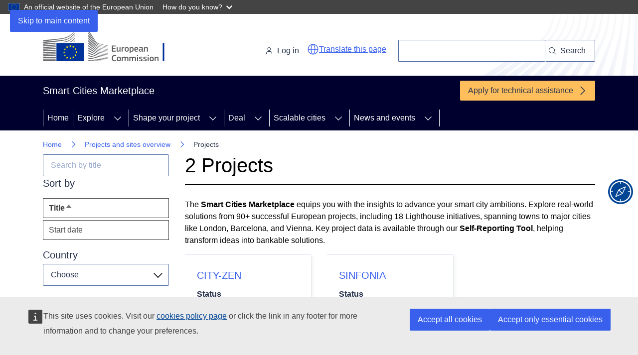

--- FILE ---
content_type: text/html; charset=UTF-8
request_url: https://smart-cities-marketplace.ec.europa.eu/projects-and-sites/projects?sort=title_string&order=asc&f%5B0%5D=building_aspects%3A360&f%5B1%5D=energy_carriers%3A405&f%5B2%5D=status%3AFinished
body_size: 38063
content:
<!DOCTYPE html>
<html lang="en" dir="ltr" prefix="og: https://ogp.me/ns#">
  <head>
    <meta charset="utf-8" />
<link rel="canonical" href="https://smart-cities-marketplace.ec.europa.eu/projects-and-sites/projects" />
<meta property="og:url" content="https://smart-cities-marketplace.ec.europa.eu/projects-and-sites/projects" />
<meta property="og:title" content="Projects | Smart Cities Marketplace" />
<meta http-equiv="X-UA-Compatible" content="IE=edge,chrome=1" />
<meta name="Generator" content="Drupal 10 (https://www.drupal.org)" />
<meta name="MobileOptimized" content="width" />
<meta name="HandheldFriendly" content="true" />
<meta name="viewport" content="width=device-width, initial-scale=1.0" />
<link rel="icon" href="/themes/custom/scis/images/favicons/ec/favicon.ico" type="image/vnd.microsoft.icon" />
<link rel="icon" href="/themes/custom/scis/images/favicons/ec/favicon.svg" type="image/svg+xml" />
<link rel="apple-touch-icon" href="/themes/custom/scis/images/favicons/ec/favicon.png" />

    <title>Projects | Smart Cities Marketplace</title>
    <link rel="stylesheet" media="all" href="/sites/default/files/css/css_n7F99tL0Ixs-QJYzcetBP3gjHi1oAu0Bsx0gzm6j7wY.css?delta=0&amp;language=en&amp;theme=scis&amp;include=eJxFjGsKAjEMBi9Ut0cqfXy7BtKmJFm1t3dRxD8Dw8AUuEMTXlMMLe3El1o8MKCZw54r3GLTc2bevrb9oiD5HR2xSp8yMDwxFc26Euq_TqXhwSpdW5aS-Wa-mMYRbJmjx5IN4UF4Wvxw69JOxhuaHDzE" />
<link rel="stylesheet" media="all" href="/sites/default/files/css/css_tkAAg431Lr7jQd86LkiFFfXPlyfiaqv1mUt3daNGY4E.css?delta=1&amp;language=en&amp;theme=scis&amp;include=eJxFjGsKAjEMBi9Ut0cqfXy7BtKmJFm1t3dRxD8Dw8AUuEMTXlMMLe3El1o8MKCZw54r3GLTc2bevrb9oiD5HR2xSp8yMDwxFc26Euq_TqXhwSpdW5aS-Wa-mMYRbJmjx5IN4UF4Wvxw69JOxhuaHDzE" />
<link rel="stylesheet" media="print" href="/sites/default/files/css/css_o6Ncg9qYAQGKxQmeaFak3smzJRVL_XNYWhwPovy7RZY.css?delta=2&amp;language=en&amp;theme=scis&amp;include=eJxFjGsKAjEMBi9Ut0cqfXy7BtKmJFm1t3dRxD8Dw8AUuEMTXlMMLe3El1o8MKCZw54r3GLTc2bevrb9oiD5HR2xSp8yMDwxFc26Euq_TqXhwSpdW5aS-Wa-mMYRbJmjx5IN4UF4Wvxw69JOxhuaHDzE" />
<link rel="stylesheet" media="all" href="/sites/default/files/css/css_9RFniJjI9seZ6G1GnyktmIPTk1Hzy0hSf7Ry-mbaEpk.css?delta=3&amp;language=en&amp;theme=scis&amp;include=eJxFjGsKAjEMBi9Ut0cqfXy7BtKmJFm1t3dRxD8Dw8AUuEMTXlMMLe3El1o8MKCZw54r3GLTc2bevrb9oiD5HR2xSp8yMDwxFc26Euq_TqXhwSpdW5aS-Wa-mMYRbJmjx5IN4UF4Wvxw69JOxhuaHDzE" />
<link rel="stylesheet" media="print" href="/sites/default/files/css/css_wKNUw8THfbBXcNTx80Yu__nws1vpuTGMFbezpK8j8Mc.css?delta=4&amp;language=en&amp;theme=scis&amp;include=eJxFjGsKAjEMBi9Ut0cqfXy7BtKmJFm1t3dRxD8Dw8AUuEMTXlMMLe3El1o8MKCZw54r3GLTc2bevrb9oiD5HR2xSp8yMDwxFc26Euq_TqXhwSpdW5aS-Wa-mMYRbJmjx5IN4UF4Wvxw69JOxhuaHDzE" />
<link rel="stylesheet" media="all" href="/sites/default/files/css/css_FLBt7OZ9hbK0bVl_y5Qgi4-hybWnrsRsfSlHRGZdges.css?delta=5&amp;language=en&amp;theme=scis&amp;include=eJxFjGsKAjEMBi9Ut0cqfXy7BtKmJFm1t3dRxD8Dw8AUuEMTXlMMLe3El1o8MKCZw54r3GLTc2bevrb9oiD5HR2xSp8yMDwxFc26Euq_TqXhwSpdW5aS-Wa-mMYRbJmjx5IN4UF4Wvxw69JOxhuaHDzE" />

    
  </head>
  <body class="language-en ecl-typography path-projects-and-sites">
        <a
  href="#main-content"
  class="ecl-link ecl-link--primary ecl-skip-link"
   id="skip-id"
>Skip to main content</a>

    <script type="application/json">{"utility":"globan","theme":"dark","logo":true,"link":true,"mode":false}</script>

      <div class="dialog-off-canvas-main-canvas" data-off-canvas-main-canvas>
        <header
    class="ecl-site-header "
    data-ecl-auto-init="SiteHeader"
  >
    
      <div class="ecl-site-header__header">
          <div class="ecl-site-header__background">
        <div class="ecl-site-header__header">
          <div class="ecl-site-header__container ecl-container">
            <div class="ecl-site-header__top" data-ecl-site-header-top>
                  <a
    class="ecl-link ecl-link--standalone ecl-site-header__logo-link"
    href="https://commission.europa.eu/index_en"
    aria-label="Home - European Commission"
  >
                            <picture
  class="ecl-picture ecl-site-header__picture"
   title="European&#x20;Commission"
><source 
                  srcset="/themes/contrib/oe_theme/dist/ec/images/logo/positive/logo-ec--en.svg"
                          media="(min-width: 996px)"
                      ><img 
          class="ecl-site-header__logo-image"
              src="/themes/contrib/oe_theme/dist/ec/images/logo/logo-ec--mute.svg"
              alt="European Commission logo"
          ></picture>  </a>


              <div class="ecl-site-header__action">
                  <div id="block-siteheaderlinksblock">
  
    
      
<div class="ecl-site-header-core__login-container">
      <a class="ecl-button ecl-button--tertiary ecl-site-header__login-toggle" href="/user/login">
      <svg focusable="false" aria-hidden="true" class="ecl-icon ecl-icon--s ecl-site-header__icon">
        <use xlink:href="/themes/contrib/oe_theme/dist/ec/images/icons/sprites/icons.svg#log-in"></use>
      </svg>
      Log in
    </a>

  </div>

  </div>
<div id="block-scis-webtoolsetranslation">
  
    
      <script type="application/json">{"service":"etrans","renderAs":{"icon":true,"button":false,"link":true}}</script>

  </div>
<div class="ecl-site-header-core__search-container" data-drupal-selector="views-exposed-form-search-page-1" id="block-exposedformsearchpage">
  
    
      <form action="/search" method="get" id="views-exposed-form-search-page-1" accept-charset="UTF-8" data-ecl-search-form="true" role="search" class="ecl-form"><div class="ecl-site-header__search-container">
  <a class="ecl-button ecl-button--tertiary ecl-site-header__search-toggle" href="#" data-ecl-search-toggle="true" aria-controls="views-exposed-form-search-page-1" aria-expanded="false">
    <svg focusable="false" aria-hidden="true" class="ecl-icon ecl-icon--s">
      <use xlink:href="/themes/contrib/oe_theme/dist/ec/images/icons/sprites/icons.svg#search"></use>
    </svg>
    Search
  </a>
  <div class="ecl-search-form ecl-site-header__search" id="search-form-id">
    <div class="js-form-item form-item js-form-type-textfield form-item-search-api-fulltext js-form-item-search-api-fulltext ecl-form-group ecl-form-group--text-input form-no-label">
        <input class="ecl-search-form__text-input ecl-text-input form-text ecl-u-mt-none" aria-label="Search" data-drupal-selector="edit-search-api-fulltext" type="text" id="edit-search-api-fulltext--2" name="search_api_fulltext" value="" size="30" maxlength="128" />

        </div>

    <button aria-label="Search" type="submit" class="ecl-search-form__button ecl-button ecl-button--search">
      <span class="ecl-button__container">
        <svg focusable="false" aria-hidden="true" data-ecl-icon="true" class="ecl-button__icon ecl-button__icon--after ecl-icon ecl-icon--xs">
          <use xlink:href="/themes/contrib/oe_theme/dist/ec/images/icons/sprites/icons.svg#search"></use>
        </svg>
        <span class="ecl-button__label" data-ecl-label="true">Search</span>
      </span>
    </button>
  </div>
</div>
</form>

  </div>


              </div>
            </div>
          </div>
        </div>
      </div>
    
  </div>
          <div class="ecl-site-header__banner">
      <div class="ecl-container">
                  <div class="ecl-site-header__site-name">Smart Cities Marketplace</div>
                          <a
  href="/sites/default/files/2025-05/SCM_Guidance_CallForApplications_21.05.2025.pdf"
  class="ecl-link ecl-link--cta ecl-link--icon ecl-site-header__cta"
  
><span 
      class="ecl-link__label">Apply for technical assistance</span><svg
  class="ecl-icon ecl-icon--s ecl-icon--rotate-90 ecl-icon--primary ecl-link__icon"
  focusable="false"
  aria-hidden="true"
  ><use xlink:href="/themes/contrib/oe_theme/dist/ec/images/icons/sprites/icons.svg#corner-arrow"></use></svg></a>              </div>
    </div>
    
  </header>

          
      
                                                                                                                                              
                                                                                                                                              
                                                                                        
                                                                                                                                              
                                                                                        
          
      <nav
  class="ecl-menu"
  data-ecl-menu
  data-ecl-menu-max-lines="2"
  data-ecl-auto-init="Menu"
      data-ecl-menu-label-open="Menu"
        data-ecl-menu-label-close="Close"
    aria-expanded="false"
  role="navigation" aria-label="Site&#x20;navigation"
><div class="ecl-menu__overlay"></div><div class="ecl-container ecl-menu__container"><button
  class="ecl-button ecl-button--tertiary ecl-menu__open ecl-button--icon-only"
  type="button"
   data-ecl-menu-open aria-expanded="false"
><span class="ecl-button__container"><svg
  class="ecl-icon ecl-icon--m ecl-button__icon"
  focusable="false"
  aria-hidden="true"
   data-ecl-icon><use xlink:href="/themes/contrib/oe_theme/dist/ec/images/icons/sprites/icons.svg#hamburger"></use></svg><svg
  class="ecl-icon ecl-icon--m ecl-button__icon"
  focusable="false"
  aria-hidden="true"
   data-ecl-icon><use xlink:href="/themes/contrib/oe_theme/dist/ec/images/icons/sprites/icons.svg#close"></use></svg><span class="ecl-button__label" data-ecl-label="true">Menu</span></span></button><section class="ecl-menu__inner" data-ecl-menu-inner aria-label="Menu"><header class="ecl-menu__inner-header"><button
  class="ecl-button ecl-button--ghost ecl-menu__close ecl-button--icon-only"
  type="submit"
   data-ecl-menu-close
><span class="ecl-button__container"><span class="ecl-button__label" data-ecl-label="true">Close</span><svg
  class="ecl-icon ecl-icon--m ecl-button__icon"
  focusable="false"
  aria-hidden="true"
   data-ecl-icon><use xlink:href="/themes/contrib/oe_theme/dist/ec/images/icons/sprites/icons.svg#close"></use></svg></span></button><div class="ecl-menu__title">Menu</div><button
  class="ecl-button ecl-button--ghost ecl-menu__back"
  type="submit"
   data-ecl-menu-back
><span class="ecl-button__container"><svg
  class="ecl-icon ecl-icon--xs ecl-icon--rotate-270 ecl-button__icon"
  focusable="false"
  aria-hidden="true"
   data-ecl-icon><use xlink:href="/themes/contrib/oe_theme/dist/ec/images/icons/sprites/icons.svg#corner-arrow"></use></svg><span class="ecl-button__label" data-ecl-label="true">Back</span></span></button></header><button
  class="ecl-button ecl-button--ghost ecl-menu__item ecl-menu__items-previous ecl-button--icon-only"
  type="button"
   data-ecl-menu-items-previous tabindex="-1"
><span class="ecl-button__container"><svg
  class="ecl-icon ecl-icon--s ecl-icon--rotate-270 ecl-button__icon"
  focusable="false"
  aria-hidden="true"
   data-ecl-icon><use xlink:href="/themes/contrib/oe_theme/dist/ec/images/icons/sprites/icons.svg#corner-arrow"></use></svg><span class="ecl-button__label" data-ecl-label="true">Previous items</span></span></button><button
  class="ecl-button ecl-button--ghost ecl-menu__item ecl-menu__items-next ecl-button--icon-only"
  type="button"
   data-ecl-menu-items-next tabindex="-1"
><span class="ecl-button__container"><svg
  class="ecl-icon ecl-icon--s ecl-icon--rotate-90 ecl-button__icon"
  focusable="false"
  aria-hidden="true"
   data-ecl-icon><use xlink:href="/themes/contrib/oe_theme/dist/ec/images/icons/sprites/icons.svg#corner-arrow"></use></svg><span class="ecl-button__label" data-ecl-label="true">Next items</span></span></button><ul class="ecl-menu__list" data-ecl-menu-list><li class="ecl-menu__item" data-ecl-menu-item id="ecl-menu-item-ecl-menu-1251934530-0"><a
  href="/"
  class="ecl-link ecl-link--standalone ecl-menu__link"
   data-ecl-menu-link id="ecl-menu-item-ecl-menu-1251934530-0-link"
>Home</a></li><li class="ecl-menu__item ecl-menu__item--has-children" data-ecl-menu-item data-ecl-has-children aria-haspopup aria-expanded="false" id="ecl-menu-item-ecl-menu-1251934530-1"><a
  href="/explore"
  class="ecl-link ecl-link--standalone ecl-menu__link"
   data-ecl-menu-link id="ecl-menu-item-ecl-menu-1251934530-1-link"
>Explore</a><button
  class="ecl-button ecl-button--ghost ecl-menu__button-caret ecl-button--icon-only"
  type="button"
   data-ecl-menu-caret aria-label="Access&#x20;item&#x27;s&#x20;children" aria-describedby="ecl-menu-item-ecl-menu-1251934530-1-link" aria-expanded="false"
><span class="ecl-button__container"><svg
  class="ecl-icon ecl-icon--xs ecl-icon--rotate-180 ecl-button__icon"
  focusable="false"
  aria-hidden="true"
   data-ecl-icon><use xlink:href="/themes/contrib/oe_theme/dist/ec/images/icons/sprites/icons.svg#corner-arrow"></use></svg></span></button><div
    class="ecl-menu__mega"
    data-ecl-menu-mega
  ><ul class="ecl-menu__sublist"><li
        class="ecl-menu__subitem"
        data-ecl-menu-subitem
      ><a
  href="/projects-and-sites/supported-projects"
  class="ecl-link ecl-link--standalone ecl-menu__sublink"
  
>Marketplace supported projects</a></li><li
        class="ecl-menu__subitem"
        data-ecl-menu-subitem
      ><a
  href="/projects-and-sites/projects"
  class="ecl-link ecl-link--standalone ecl-menu__sublink"
  
>Projects</a></li><li
        class="ecl-menu__subitem"
        data-ecl-menu-subitem
      ><a
  href="/projects-and-sites/cities"
  class="ecl-link ecl-link--standalone ecl-menu__sublink"
  
>Cities</a></li><li
        class="ecl-menu__subitem"
        data-ecl-menu-subitem
      ><a
  href="/projects-and-sites/sites"
  class="ecl-link ecl-link--standalone ecl-menu__sublink"
  
>Project sites</a></li><li
        class="ecl-menu__subitem"
        data-ecl-menu-subitem
      ><a
  href="/insights/data/visualisations/aggregated-data-visualisations"
  class="ecl-link ecl-link--standalone ecl-menu__sublink"
  
>Aggregated visualisations</a></li><li
        class="ecl-menu__subitem"
        data-ecl-menu-subitem
      ><a
  href="/explore/data"
  class="ecl-link ecl-link--standalone ecl-menu__sublink"
  
>Self reporting data</a></li><li
        class="ecl-menu__subitem"
        data-ecl-menu-subitem
      ><a
  href="/explore/self-reporting-tool"
  class="ecl-link ecl-link--standalone ecl-menu__sublink"
  
>Self-reporting tool</a></li><li class="ecl-menu__subitem ecl-menu__see-all"><a
  href="/explore"
  class="ecl-link ecl-link--standalone ecl-link--icon ecl-menu__sublink"
  
><span 
      class="ecl-link__label">See all</span><svg
  class="ecl-icon ecl-icon--xs ecl-icon--rotate-180 ecl-link__icon"
  focusable="false"
  aria-hidden="true"
  ><use xlink:href="/themes/contrib/oe_theme/dist/ec/images/icons/sprites/icons.svg#arrow-left"></use></svg></a></li></ul></div></li><li class="ecl-menu__item ecl-menu__item--has-children" data-ecl-menu-item data-ecl-has-children aria-haspopup aria-expanded="false" id="ecl-menu-item-ecl-menu-1251934530-2"><a
  href="/shape"
  class="ecl-link ecl-link--standalone ecl-menu__link"
   data-ecl-menu-link id="ecl-menu-item-ecl-menu-1251934530-2-link"
>Shape your project</a><button
  class="ecl-button ecl-button--ghost ecl-menu__button-caret ecl-button--icon-only"
  type="button"
   data-ecl-menu-caret aria-label="Access&#x20;item&#x27;s&#x20;children" aria-describedby="ecl-menu-item-ecl-menu-1251934530-2-link" aria-expanded="false"
><span class="ecl-button__container"><svg
  class="ecl-icon ecl-icon--xs ecl-icon--rotate-180 ecl-button__icon"
  focusable="false"
  aria-hidden="true"
   data-ecl-icon><use xlink:href="/themes/contrib/oe_theme/dist/ec/images/icons/sprites/icons.svg#corner-arrow"></use></svg></span></button><div
    class="ecl-menu__mega"
    data-ecl-menu-mega
  ><ul class="ecl-menu__sublist"><li
        class="ecl-menu__subitem"
        data-ecl-menu-subitem
      ><a
  href="/insights/stories"
  class="ecl-link ecl-link--standalone ecl-menu__sublink"
  
>Stories</a></li><li
        class="ecl-menu__subitem"
        data-ecl-menu-subitem
      ><a
  href="/insights/solutions"
  class="ecl-link ecl-link--standalone ecl-menu__sublink"
  
>Solutions</a></li><li
        class="ecl-menu__subitem"
        data-ecl-menu-subitem
      ><a
  href="/insights/publications"
  class="ecl-link ecl-link--standalone ecl-menu__sublink"
  
>Publications</a></li><li
        class="ecl-menu__subitem"
        data-ecl-menu-subitem
      ><a
  href="/insights/green-cities-wiki"
  class="ecl-link ecl-link--standalone ecl-menu__sublink"
  
>Green cities wiki</a></li><li
        class="ecl-menu__subitem"
        data-ecl-menu-subitem
      ><a
  href="/action-clusters-and-initiatives/EU-initatives"
  class="ecl-link ecl-link--standalone ecl-menu__sublink"
  
>EU initiatives</a></li><li
        class="ecl-menu__subitem"
        data-ecl-menu-subitem
      ><a
  href="/networked-community/community-contributed-documents"
  class="ecl-link ecl-link--standalone ecl-menu__sublink"
  
>Community contributed documents</a></li><li
        class="ecl-menu__subitem"
        data-ecl-menu-subitem
      ><a
  href="/focus-and-discussion-groups"
  class="ecl-link ecl-link--standalone ecl-menu__sublink"
  
>Focus and discussion groups</a></li><li class="ecl-menu__subitem ecl-menu__see-all"><a
  href="/shape"
  class="ecl-link ecl-link--standalone ecl-link--icon ecl-menu__sublink"
  
><span 
      class="ecl-link__label">See all</span><svg
  class="ecl-icon ecl-icon--xs ecl-icon--rotate-180 ecl-link__icon"
  focusable="false"
  aria-hidden="true"
  ><use xlink:href="/themes/contrib/oe_theme/dist/ec/images/icons/sprites/icons.svg#arrow-left"></use></svg></a></li></ul></div></li><li class="ecl-menu__item ecl-menu__item--has-children" data-ecl-menu-item data-ecl-has-children aria-haspopup aria-expanded="false" id="ecl-menu-item-ecl-menu-1251934530-3"><a
  href="/matchmaking"
  class="ecl-link ecl-link--standalone ecl-menu__link"
   data-ecl-menu-link id="ecl-menu-item-ecl-menu-1251934530-3-link"
>Deal</a><button
  class="ecl-button ecl-button--ghost ecl-menu__button-caret ecl-button--icon-only"
  type="button"
   data-ecl-menu-caret aria-label="Access&#x20;item&#x27;s&#x20;children" aria-describedby="ecl-menu-item-ecl-menu-1251934530-3-link" aria-expanded="false"
><span class="ecl-button__container"><svg
  class="ecl-icon ecl-icon--xs ecl-icon--rotate-180 ecl-button__icon"
  focusable="false"
  aria-hidden="true"
   data-ecl-icon><use xlink:href="/themes/contrib/oe_theme/dist/ec/images/icons/sprites/icons.svg#corner-arrow"></use></svg></span></button><div
    class="ecl-menu__mega"
    data-ecl-menu-mega
  ><ul class="ecl-menu__sublist"><li
        class="ecl-menu__subitem"
        data-ecl-menu-subitem
      ><a
  href="/matchmaking/call-for-application"
  class="ecl-link ecl-link--standalone ecl-menu__sublink"
  
>Finance and technical assistance</a></li><li
        class="ecl-menu__subitem"
        data-ecl-menu-subitem
      ><a
  href="/smart-city-roadmap-masterclass"
  class="ecl-link ecl-link--standalone ecl-menu__sublink"
  
>Financing masterclasses</a></li><li
        class="ecl-menu__subitem"
        data-ecl-menu-subitem
      ><a
  href="/deal/investor-network"
  class="ecl-link ecl-link--standalone ecl-menu__sublink"
  
>Investor network</a></li><li
        class="ecl-menu__subitem"
        data-ecl-menu-subitem
      ><a
  href="/matchmaking/solution-providers"
  class="ecl-link ecl-link--standalone ecl-menu__sublink"
  
>Solution providers</a></li><li class="ecl-menu__subitem ecl-menu__see-all"><a
  href="/matchmaking"
  class="ecl-link ecl-link--standalone ecl-link--icon ecl-menu__sublink"
  
><span 
      class="ecl-link__label">See all</span><svg
  class="ecl-icon ecl-icon--xs ecl-icon--rotate-180 ecl-link__icon"
  focusable="false"
  aria-hidden="true"
  ><use xlink:href="/themes/contrib/oe_theme/dist/ec/images/icons/sprites/icons.svg#arrow-left"></use></svg></a></li></ul></div></li><li class="ecl-menu__item ecl-menu__item--has-children" data-ecl-menu-item data-ecl-has-children aria-haspopup aria-expanded="false" id="ecl-menu-item-ecl-menu-1251934530-4"><a
  href="/scale"
  class="ecl-link ecl-link--standalone ecl-menu__link"
   data-ecl-menu-link id="ecl-menu-item-ecl-menu-1251934530-4-link"
>Scalable cities</a><button
  class="ecl-button ecl-button--ghost ecl-menu__button-caret ecl-button--icon-only"
  type="button"
   data-ecl-menu-caret aria-label="Access&#x20;item&#x27;s&#x20;children" aria-describedby="ecl-menu-item-ecl-menu-1251934530-4-link" aria-expanded="false"
><span class="ecl-button__container"><svg
  class="ecl-icon ecl-icon--xs ecl-icon--rotate-180 ecl-button__icon"
  focusable="false"
  aria-hidden="true"
   data-ecl-icon><use xlink:href="/themes/contrib/oe_theme/dist/ec/images/icons/sprites/icons.svg#corner-arrow"></use></svg></span></button><div
    class="ecl-menu__mega"
    data-ecl-menu-mega
  ><ul class="ecl-menu__sublist"><li
        class="ecl-menu__subitem"
        data-ecl-menu-subitem
      ><a
  href="/scalable-cities/city-coordinators-group"
  class="ecl-link ecl-link--standalone ecl-menu__sublink"
  
>City Coordinators Group</a></li><li
        class="ecl-menu__subitem"
        data-ecl-menu-subitem
      ><a
  href="/scalable-cities/action-grant"
  class="ecl-link ecl-link--standalone ecl-menu__sublink"
  
>Action Grant</a></li><li
        class="ecl-menu__subitem"
        data-ecl-menu-subitem
      ><a
  href="/scalable-cities/peer-peer-learning"
  class="ecl-link ecl-link--standalone ecl-menu__sublink"
  
>Peer-to-Peer Learning</a></li><li
        class="ecl-menu__subitem"
        data-ecl-menu-subitem
      ><a
  href="/scalable-cities/task-groups"
  class="ecl-link ecl-link--standalone ecl-menu__sublink"
  
>Task Groups</a></li><li
        class="ecl-menu__subitem"
        data-ecl-menu-subitem
      ><a
  href="/scalable-cities/best-practices"
  class="ecl-link ecl-link--standalone ecl-menu__sublink"
  
>Best Practices</a></li><li
        class="ecl-menu__subitem"
        data-ecl-menu-subitem
      ><a
  href="/scalable-cities/experts-group"
  class="ecl-link ecl-link--standalone ecl-menu__sublink"
  
>Experts Group</a></li><li
        class="ecl-menu__subitem"
        data-ecl-menu-subitem
      ><a
  href="/scalable-cities/roadshow-build-your-financial-capacity"
  class="ecl-link ecl-link--standalone ecl-menu__sublink"
  
>Roadshow: Build your Financial Capacity</a></li><li class="ecl-menu__subitem ecl-menu__see-all"><a
  href="/scale"
  class="ecl-link ecl-link--standalone ecl-link--icon ecl-menu__sublink"
  
><span 
      class="ecl-link__label">See all</span><svg
  class="ecl-icon ecl-icon--xs ecl-icon--rotate-180 ecl-link__icon"
  focusable="false"
  aria-hidden="true"
  ><use xlink:href="/themes/contrib/oe_theme/dist/ec/images/icons/sprites/icons.svg#arrow-left"></use></svg></a></li></ul></div></li><li class="ecl-menu__item ecl-menu__item--has-children" data-ecl-menu-item data-ecl-has-children aria-haspopup aria-expanded="false" id="ecl-menu-item-ecl-menu-1251934530-5"><a
  href="/news-and-events"
  class="ecl-link ecl-link--standalone ecl-menu__link"
   data-ecl-menu-link id="ecl-menu-item-ecl-menu-1251934530-5-link"
>News and events</a><button
  class="ecl-button ecl-button--ghost ecl-menu__button-caret ecl-button--icon-only"
  type="button"
   data-ecl-menu-caret aria-label="Access&#x20;item&#x27;s&#x20;children" aria-describedby="ecl-menu-item-ecl-menu-1251934530-5-link" aria-expanded="false"
><span class="ecl-button__container"><svg
  class="ecl-icon ecl-icon--xs ecl-icon--rotate-180 ecl-button__icon"
  focusable="false"
  aria-hidden="true"
   data-ecl-icon><use xlink:href="/themes/contrib/oe_theme/dist/ec/images/icons/sprites/icons.svg#corner-arrow"></use></svg></span></button><div
    class="ecl-menu__mega"
    data-ecl-menu-mega
  ><ul class="ecl-menu__sublist"><li
        class="ecl-menu__subitem"
        data-ecl-menu-subitem
      ><a
  href="/news-and-events/news"
  class="ecl-link ecl-link--standalone ecl-menu__sublink"
  
>News</a></li><li
        class="ecl-menu__subitem"
        data-ecl-menu-subitem
      ><a
  href="/news-and-events/promotional-materials"
  class="ecl-link ecl-link--standalone ecl-menu__sublink"
  
>Promotional materials</a></li><li
        class="ecl-menu__subitem"
        data-ecl-menu-subitem
      ><a
  href="/news-and-events/newsletter-archive"
  class="ecl-link ecl-link--standalone ecl-menu__sublink"
  
>Newsletter archive</a></li><li
        class="ecl-menu__subitem"
        data-ecl-menu-subitem
      ><a
  href="/news-and-events/events"
  class="ecl-link ecl-link--standalone ecl-menu__sublink"
  
>Events</a></li><li class="ecl-menu__subitem ecl-menu__see-all"><a
  href="/news-and-events"
  class="ecl-link ecl-link--standalone ecl-link--icon ecl-menu__sublink"
  
><span 
      class="ecl-link__label">See all</span><svg
  class="ecl-icon ecl-icon--xs ecl-icon--rotate-180 ecl-link__icon"
  focusable="false"
  aria-hidden="true"
  ><use xlink:href="/themes/contrib/oe_theme/dist/ec/images/icons/sprites/icons.svg#arrow-left"></use></svg></a></li></ul></div></li></ul></section></div></nav>


<div id="block-pageheader">
  
    
      
            
  

<div
  class="ecl-page-header"
  
><div class="ecl-container"><nav
  class="ecl-breadcrumb ecl-page-header__breadcrumb"
   aria-label="You&#x20;are&#x20;here&#x3A;" aria-label="" data-ecl-breadcrumb="true"
><ol class="ecl-breadcrumb__container"><li class="ecl-breadcrumb__segment" data-ecl-breadcrumb-item="static"><a
  href="/"
  class="ecl-link ecl-link--standalone ecl-link--no-visited ecl-breadcrumb__link"
  
>Home</a><svg
  class="ecl-icon ecl-icon--fluid ecl-breadcrumb__icon"
  focusable="false"
  aria-hidden="true"
   role="presentation"><use xlink:href="/themes/contrib/oe_theme/dist/ec/images/icons/sprites/icons.svg#corner-arrow"></use></svg></li><li class="ecl-breadcrumb__segment" data-ecl-breadcrumb-item="static"><a
  href="/projects-and-sites"
  class="ecl-link ecl-link--standalone ecl-link--no-visited ecl-breadcrumb__link"
  
>Projects and sites overview</a><svg
  class="ecl-icon ecl-icon--fluid ecl-breadcrumb__icon"
  focusable="false"
  aria-hidden="true"
   role="presentation"><use xlink:href="/themes/contrib/oe_theme/dist/ec/images/icons/sprites/icons.svg#corner-arrow"></use></svg></li><li class="ecl-breadcrumb__segment ecl-breadcrumb__current-page" data-ecl-breadcrumb-item="static" aria-current="page">Projects </li></ol></nav><div class="ecl-page-header__info--no-margin"></div></div></div>
  </div>


  
    
  <main>
    <div class="ecl-container">
      
      <div class="ecl-row">
                  <div class="ecl-col-s-12 ecl-col-l-3">
              <div class="views-exposed-form bef-exposed-form" data-bef-auto-submit="" data-bef-auto-submit-delay="500" data-bef-auto-submit-minimum-length="3" data-bef-auto-submit-full-form="" data-drupal-selector="views-exposed-form-projects-search-based-page-1" id="block-scis-exposedformprojects-search-basedpage-1">
  
    
      <form action="/projects-and-sites/projects" method="get" id="views-exposed-form-projects-search-based-page-1" accept-charset="UTF-8" class="ecl-form"><div class="js-form-item form-item js-form-type-textfield form-item-search-api-fulltext js-form-item-search-api-fulltext ecl-form-group ecl-form-group--text-input form-no-label">
      <label for="edit-search-api-fulltext--3" class="ecl-form-label visually-hidden" hidden>Fulltext search</label>
        <input data-drupal-selector="edit-search-api-fulltext" type="text" id="edit-search-api-fulltext--3" name="search_api_fulltext" value="" size="30" maxlength="128" placeholder="Search by title" class="form-text ecl-text-input ecl-u-mt-none" />

        </div>
<input data-drupal-selector="edit-0" type="hidden" name="f[0]" value="building_aspects:360" />
<input data-drupal-selector="edit-1" type="hidden" name="f[1]" value="energy_carriers:405" />
<input data-drupal-selector="edit-2" type="hidden" name="f[2]" value="status:Finished" />
<div data-drupal-selector="edit-actions" class="form-actions js-form-wrapper form-wrapper ecl-form-group" id="edit-actions--3">            
<button
  class="ecl-button ecl-button--primary js-hide"
  type="submit"
   data-bef-auto-submit-click="" class="js-hide&#x20;button&#x20;js-form-submit&#x20;form-submit" data-drupal-selector="edit-submit-projects-search-based-2" type="submit" id="edit-submit-projects-search-based--2" value="Apply"
>Apply</button></div>

</form>

  </div>
<div id="block-sortbyviewprojectssearchbaseddisplaypage">
  
      <h2 class="ecl-u-d-block ecl-u-type-color-grey-75 ecl-u-type-heading-5 ecl-u-mb-2xs ecl-u-mt-none">Sort by</h2>
    
      <ul class="search-api-sorts search-api-sorts--views-pageprojects-search-based__page-1"><li><a href="/projects-and-sites/projects?sort=title_string&amp;order=desc&amp;f%5B0%5D=building_aspects%3A360&amp;f%5B1%5D=energy_carriers%3A405&amp;f%5B2%5D=status%3AFinished"  class="sort-item sort-desc is-active sort-item--title_string">Title<span class="tablesort tablesort--desc">
  <span class="visually-hidden">
    Sort descending
      </span>
</span>
</a>
</li><li><a href="/projects-and-sites/projects?sort=field_project_date&amp;order=desc&amp;f%5B0%5D=building_aspects%3A360&amp;f%5B1%5D=energy_carriers%3A405&amp;f%5B2%5D=status%3AFinished"  class="sort-item sort-item--field_project_date">Start date</a>
</li></ul>
  </div>
<div class="facet-inactive hidden block-facet--dropdown" id="block-projecttype-4">
  
    
      <div data-drupal-facet-id="project_type" class="facet-empty facet-hidden"><div class="ecl-u-mb-l facets-widget-dropdown">
      
  <label id="facet_project_type_label">Facet Project Type</label></div>
</div>

  </div>
<div class="facet-inactive block-facet--dropdown" id="block-scis-relatedcountry">
  
    
      <div class="ecl-u-mb-l facets-widget-dropdown">
      <h2 class="ecl-u-d-block ecl-u-type-color-grey-75 ecl-u-type-heading-5 ecl-u-mb-2xs ecl-u-mt-none">Country</h2><div class="ecl-select__container"><ul data-drupal-facet-id="related_country_projects" data-drupal-facet-alias="country" class="facet-inactive js-facets-dropdown-links item-list__dropdown"><li class="facet-item"><a href="/projects-and-sites/projects?sort=title_string&amp;order=asc&amp;f%5B0%5D=building_aspects%3A360&amp;f%5B1%5D=country%3AAustria&amp;f%5B2%5D=energy_carriers%3A405&amp;f%5B3%5D=status%3AFinished" rel="nofollow" data-drupal-facet-item-id="country-austria" data-drupal-facet-item-value="Austria" data-drupal-facet-item-count="1"><span class="facet-item__value">Austria</span>
  <span class="facet-item__count">(1)</span>
</a></li><li class="facet-item"><a href="/projects-and-sites/projects?sort=title_string&amp;order=asc&amp;f%5B0%5D=building_aspects%3A360&amp;f%5B1%5D=country%3AFrance&amp;f%5B2%5D=energy_carriers%3A405&amp;f%5B3%5D=status%3AFinished" rel="nofollow" data-drupal-facet-item-id="country-france" data-drupal-facet-item-value="France" data-drupal-facet-item-count="1"><span class="facet-item__value">France</span>
  <span class="facet-item__count">(1)</span>
</a></li><li class="facet-item"><a href="/projects-and-sites/projects?sort=title_string&amp;order=asc&amp;f%5B0%5D=building_aspects%3A360&amp;f%5B1%5D=country%3AItaly&amp;f%5B2%5D=energy_carriers%3A405&amp;f%5B3%5D=status%3AFinished" rel="nofollow" data-drupal-facet-item-id="country-italy" data-drupal-facet-item-value="Italy" data-drupal-facet-item-count="1"><span class="facet-item__value">Italy</span>
  <span class="facet-item__count">(1)</span>
</a></li><li class="facet-item"><a href="/projects-and-sites/projects?sort=title_string&amp;order=asc&amp;f%5B0%5D=building_aspects%3A360&amp;f%5B1%5D=country%3ANetherlands&amp;f%5B2%5D=energy_carriers%3A405&amp;f%5B3%5D=status%3AFinished" rel="nofollow" data-drupal-facet-item-id="country-netherlands" data-drupal-facet-item-value="Netherlands" data-drupal-facet-item-count="1"><span class="facet-item__value">Netherlands</span>
  <span class="facet-item__count">(1)</span>
</a></li></ul></div>
  <label id="facet_related_country_projects_label">Facet Country</label></div>

  </div>
<div class="facet-inactive block-facet--dropdown" id="block-city-4">
  
    
      <div class="ecl-u-mb-l facets-widget-dropdown">
      <h2 class="ecl-u-d-block ecl-u-type-color-grey-75 ecl-u-type-heading-5 ecl-u-mb-2xs ecl-u-mt-none">Cities involved</h2><div class="ecl-select__container"><ul data-drupal-facet-id="related_city_projects" data-drupal-facet-alias="city" class="facet-inactive js-facets-dropdown-links item-list__dropdown"><li class="facet-item"><a href="/projects-and-sites/projects?sort=title_string&amp;order=asc&amp;f%5B0%5D=building_aspects%3A360&amp;f%5B1%5D=city%3AAmsterdam&amp;f%5B2%5D=energy_carriers%3A405&amp;f%5B3%5D=status%3AFinished" rel="nofollow" data-drupal-facet-item-id="city-amsterdam" data-drupal-facet-item-value="Amsterdam" data-drupal-facet-item-count="1"><span class="facet-item__value">Amsterdam</span>
  <span class="facet-item__count">(1)</span>
</a></li><li class="facet-item"><a href="/projects-and-sites/projects?sort=title_string&amp;order=asc&amp;f%5B0%5D=building_aspects%3A360&amp;f%5B1%5D=city%3ABolzano&amp;f%5B2%5D=energy_carriers%3A405&amp;f%5B3%5D=status%3AFinished" rel="nofollow" data-drupal-facet-item-id="city-bolzano" data-drupal-facet-item-value="Bolzano" data-drupal-facet-item-count="1"><span class="facet-item__value">Bolzano</span>
  <span class="facet-item__count">(1)</span>
</a></li><li class="facet-item"><a href="/projects-and-sites/projects?sort=title_string&amp;order=asc&amp;f%5B0%5D=building_aspects%3A360&amp;f%5B1%5D=city%3AGrenoble&amp;f%5B2%5D=energy_carriers%3A405&amp;f%5B3%5D=status%3AFinished" rel="nofollow" data-drupal-facet-item-id="city-grenoble" data-drupal-facet-item-value="Grenoble" data-drupal-facet-item-count="1"><span class="facet-item__value">Grenoble</span>
  <span class="facet-item__count">(1)</span>
</a></li><li class="facet-item"><a href="/projects-and-sites/projects?sort=title_string&amp;order=asc&amp;f%5B0%5D=building_aspects%3A360&amp;f%5B1%5D=city%3AInnsbruck&amp;f%5B2%5D=energy_carriers%3A405&amp;f%5B3%5D=status%3AFinished" rel="nofollow" data-drupal-facet-item-id="city-innsbruck" data-drupal-facet-item-value="Innsbruck" data-drupal-facet-item-count="1"><span class="facet-item__value">Innsbruck</span>
  <span class="facet-item__count">(1)</span>
</a></li></ul></div>
  <label id="facet_related_city_projects_label">Facet Cities involved</label></div>

  </div>
<div class="facet-active block-facet--dropdown" id="block-projectstatus">
  
    
      <div class="ecl-u-mb-l facets-widget-dropdown">
      <h2 class="ecl-u-d-block ecl-u-type-color-grey-75 ecl-u-type-heading-5 ecl-u-mb-2xs ecl-u-mt-none">Project status</h2><div class="ecl-select__container"><ul data-drupal-facet-id="project_project_status" data-drupal-facet-alias="status" class="facet-active js-facets-dropdown-links item-list__dropdown"><li class="facet-item"><a href="/projects-and-sites/projects?sort=title_string&amp;order=asc&amp;f%5B0%5D=building_aspects%3A360&amp;f%5B1%5D=energy_carriers%3A405" rel="nofollow" class="is-active" data-drupal-facet-item-id="status-finished" data-drupal-facet-item-value="Finished" data-drupal-facet-item-count="2">  <span class="facet-item__status js-facet-deactivate">(-)</span>
<span class="facet-item__value">Finished</span>
  <span class="facet-item__count">(2)</span>
</a></li></ul></div>
  <label id="facet_project_project_status_label">Facet Project status</label></div>

  </div>
<div class="facet-active block-facet--dropdown" id="block-buildingaspects">
  
    
      <div class="ecl-u-mb-l facets-widget-dropdown">
      <h2 class="ecl-u-d-block ecl-u-type-color-grey-75 ecl-u-type-heading-5 ecl-u-mb-2xs ecl-u-mt-none">Building aspects</h2><div class="ecl-select__container"><ul data-drupal-facet-id="building_aspects" data-drupal-facet-alias="building_aspects" class="facet-active js-facets-dropdown-links item-list__dropdown"><li class="facet-item facet-item--expanded"><a href="/projects-and-sites/projects?sort=title_string&amp;order=asc&amp;f%5B0%5D=building_aspects%3A325&amp;f%5B1%5D=energy_carriers%3A405&amp;f%5B2%5D=status%3AFinished" rel="nofollow" data-drupal-facet-item-id="building-aspects-325" data-drupal-facet-item-value="325" data-drupal-facet-item-count="2"><span class="facet-item__value">Building Energy Services</span>
  <span class="facet-item__count">(2)</span>
</a><div class="ecl-u-mb-l facets-widget-">
    <div class="ecl-select__container"><ul><li class="facet-item"><a href="/projects-and-sites/projects?sort=title_string&amp;order=asc&amp;f%5B0%5D=building_aspects%3A329&amp;f%5B1%5D=energy_carriers%3A405&amp;f%5B2%5D=status%3AFinished" rel="nofollow" data-drupal-facet-item-id="building-aspects-329" data-drupal-facet-item-value="329" data-drupal-facet-item-count="1"><span class="facet-item__value">heating (only)</span>
  <span class="facet-item__count">(1)</span>
</a></li><li class="facet-item"><a href="/projects-and-sites/projects?sort=title_string&amp;order=asc&amp;f%5B0%5D=building_aspects%3A330&amp;f%5B1%5D=energy_carriers%3A405&amp;f%5B2%5D=status%3AFinished" rel="nofollow" data-drupal-facet-item-id="building-aspects-330" data-drupal-facet-item-value="330" data-drupal-facet-item-count="2"><span class="facet-item__value">heating and DHW</span>
  <span class="facet-item__count">(2)</span>
</a></li><li class="facet-item"><a href="/projects-and-sites/projects?sort=title_string&amp;order=asc&amp;f%5B0%5D=building_aspects%3A333&amp;f%5B1%5D=energy_carriers%3A405&amp;f%5B2%5D=status%3AFinished" rel="nofollow" data-drupal-facet-item-id="building-aspects-333" data-drupal-facet-item-value="333" data-drupal-facet-item-count="1"><span class="facet-item__value">lighting and appliances</span>
  <span class="facet-item__count">(1)</span>
</a></li><li class="facet-item"><a href="/projects-and-sites/projects?sort=title_string&amp;order=asc&amp;f%5B0%5D=building_aspects%3A334&amp;f%5B1%5D=energy_carriers%3A405&amp;f%5B2%5D=status%3AFinished" rel="nofollow" data-drupal-facet-item-id="building-aspects-334" data-drupal-facet-item-value="334" data-drupal-facet-item-count="1"><span class="facet-item__value">other please specify</span>
  <span class="facet-item__count">(1)</span>
</a></li></ul></div>
</div>
</li><li class="facet-item facet-item--expanded"><a href="/projects-and-sites/projects?sort=title_string&amp;order=asc&amp;f%5B0%5D=building_aspects%3A355&amp;f%5B1%5D=energy_carriers%3A405&amp;f%5B2%5D=status%3AFinished" rel="nofollow" data-drupal-facet-item-id="building-aspects-355" data-drupal-facet-item-value="355" data-drupal-facet-item-count="2"><span class="facet-item__value">Installed Renewable Energy Sources</span>
  <span class="facet-item__count">(2)</span>
</a><div class="ecl-u-mb-l facets-widget-">
    <div class="ecl-select__container"><ul><li class="facet-item"><a href="/projects-and-sites/projects?sort=title_string&amp;order=asc&amp;f%5B0%5D=building_aspects%3A357&amp;f%5B1%5D=energy_carriers%3A405&amp;f%5B2%5D=status%3AFinished" rel="nofollow" data-drupal-facet-item-id="building-aspects-357" data-drupal-facet-item-value="357" data-drupal-facet-item-count="2"><span class="facet-item__value">photovoltaic</span>
  <span class="facet-item__count">(2)</span>
</a></li><li class="facet-item"><a href="/projects-and-sites/projects?sort=title_string&amp;order=asc&amp;f%5B0%5D=building_aspects%3A359&amp;f%5B1%5D=energy_carriers%3A405&amp;f%5B2%5D=status%3AFinished" rel="nofollow" data-drupal-facet-item-id="building-aspects-359" data-drupal-facet-item-value="359" data-drupal-facet-item-count="2"><span class="facet-item__value">solar thermal collectors</span>
  <span class="facet-item__count">(2)</span>
</a></li></ul></div>
</div>
</li><li class="facet-item facet-item--expanded"><a href="/projects-and-sites/projects?sort=title_string&amp;order=asc&amp;f%5B0%5D=energy_carriers%3A405&amp;f%5B1%5D=status%3AFinished" rel="nofollow" class="is-active" data-drupal-facet-item-id="building-aspects-360" data-drupal-facet-item-value="360" data-drupal-facet-item-count="2">  <span class="facet-item__status js-facet-deactivate">(-)</span>
<span class="facet-item__value">Technology used to supply the buildings</span>
  <span class="facet-item__count">(2)</span>
</a><div class="ecl-u-mb-l facets-widget-">
    <div class="ecl-select__container"><ul><li class="facet-item"><a href="/projects-and-sites/projects?sort=title_string&amp;order=asc&amp;f%5B0%5D=building_aspects%3A363&amp;f%5B1%5D=energy_carriers%3A405&amp;f%5B2%5D=status%3AFinished" rel="nofollow" data-drupal-facet-item-id="building-aspects-363" data-drupal-facet-item-value="363" data-drupal-facet-item-count="2"><span class="facet-item__value">boiler</span>
  <span class="facet-item__count">(2)</span>
</a></li><li class="facet-item"><a href="/projects-and-sites/projects?sort=title_string&amp;order=asc&amp;f%5B0%5D=building_aspects%3A365&amp;f%5B1%5D=energy_carriers%3A405&amp;f%5B2%5D=status%3AFinished" rel="nofollow" data-drupal-facet-item-id="building-aspects-365" data-drupal-facet-item-value="365" data-drupal-facet-item-count="2"><span class="facet-item__value">condensing boiler</span>
  <span class="facet-item__count">(2)</span>
</a></li><li class="facet-item"><a href="/projects-and-sites/projects?sort=title_string&amp;order=asc&amp;f%5B0%5D=building_aspects%3A368&amp;f%5B1%5D=energy_carriers%3A405&amp;f%5B2%5D=status%3AFinished" rel="nofollow" data-drupal-facet-item-id="building-aspects-368" data-drupal-facet-item-value="368" data-drupal-facet-item-count="1"><span class="facet-item__value">district heating (DH) network</span>
  <span class="facet-item__count">(1)</span>
</a></li><li class="facet-item"><a href="/projects-and-sites/projects?sort=title_string&amp;order=asc&amp;f%5B0%5D=building_aspects%3A369&amp;f%5B1%5D=energy_carriers%3A405&amp;f%5B2%5D=status%3AFinished" rel="nofollow" data-drupal-facet-item-id="building-aspects-369" data-drupal-facet-item-value="369" data-drupal-facet-item-count="2"><span class="facet-item__value">electrical equipment</span>
  <span class="facet-item__count">(2)</span>
</a></li><li class="facet-item"><a href="/projects-and-sites/projects?sort=title_string&amp;order=asc&amp;f%5B0%5D=building_aspects%3A370&amp;f%5B1%5D=energy_carriers%3A405&amp;f%5B2%5D=status%3AFinished" rel="nofollow" data-drupal-facet-item-id="building-aspects-370" data-drupal-facet-item-value="370" data-drupal-facet-item-count="1"><span class="facet-item__value">electrical heating system</span>
  <span class="facet-item__count">(1)</span>
</a></li><li class="facet-item"><a href="/projects-and-sites/projects?sort=title_string&amp;order=asc&amp;f%5B0%5D=building_aspects%3A374&amp;f%5B1%5D=energy_carriers%3A405&amp;f%5B2%5D=status%3AFinished" rel="nofollow" data-drupal-facet-item-id="building-aspects-374" data-drupal-facet-item-value="374" data-drupal-facet-item-count="2"><span class="facet-item__value">heat pump: compression</span>
  <span class="facet-item__count">(2)</span>
</a></li><li class="facet-item"><a href="/projects-and-sites/projects?sort=title_string&amp;order=asc&amp;f%5B0%5D=building_aspects%3A377&amp;f%5B1%5D=energy_carriers%3A405&amp;f%5B2%5D=status%3AFinished" rel="nofollow" data-drupal-facet-item-id="building-aspects-377" data-drupal-facet-item-value="377" data-drupal-facet-item-count="1"><span class="facet-item__value">other please specify</span>
  <span class="facet-item__count">(1)</span>
</a></li><li class="facet-item"><a href="/projects-and-sites/projects?sort=title_string&amp;order=asc&amp;f%5B0%5D=building_aspects%3A378&amp;f%5B1%5D=energy_carriers%3A405&amp;f%5B2%5D=status%3AFinished" rel="nofollow" data-drupal-facet-item-id="building-aspects-378" data-drupal-facet-item-value="378" data-drupal-facet-item-count="2"><span class="facet-item__value">stove</span>
  <span class="facet-item__count">(2)</span>
</a></li></ul></div>
</div>
</li></ul></div>
  <label id="facet_building_aspects_label">Facet Building aspects</label></div>

  </div>
<div class="facet-active block-facet--dropdown" id="block-energycarriers">
  
    
      <div class="ecl-u-mb-l facets-widget-dropdown">
      <h2 class="ecl-u-d-block ecl-u-type-color-grey-75 ecl-u-type-heading-5 ecl-u-mb-2xs ecl-u-mt-none">Energy Carriers</h2><div class="ecl-select__container"><ul data-drupal-facet-id="energy_carriers" data-drupal-facet-alias="energy_carriers" class="facet-active js-facets-dropdown-links item-list__dropdown"><li class="facet-item"><a href="/projects-and-sites/projects?sort=title_string&amp;order=asc&amp;f%5B0%5D=building_aspects%3A360&amp;f%5B1%5D=energy_carriers%3A381&amp;f%5B2%5D=status%3AFinished" rel="nofollow" data-drupal-facet-item-id="energy-carriers-381" data-drupal-facet-item-value="381" data-drupal-facet-item-count="1"><span class="facet-item__value">Biogas</span>
  <span class="facet-item__count">(1)</span>
</a></li><li class="facet-item"><a href="/projects-and-sites/projects?sort=title_string&amp;order=asc&amp;f%5B0%5D=building_aspects%3A360&amp;f%5B1%5D=energy_carriers%3A382&amp;f%5B2%5D=status%3AFinished" rel="nofollow" data-drupal-facet-item-id="energy-carriers-382" data-drupal-facet-item-value="382" data-drupal-facet-item-count="3"><span class="facet-item__value">Biomass</span>
  <span class="facet-item__count">(3)</span>
</a></li><li class="facet-item"><a href="/projects-and-sites/projects?sort=title_string&amp;order=asc&amp;f%5B0%5D=building_aspects%3A360&amp;f%5B1%5D=energy_carriers%3A383&amp;f%5B2%5D=status%3AFinished" rel="nofollow" data-drupal-facet-item-id="energy-carriers-383" data-drupal-facet-item-value="383" data-drupal-facet-item-count="1"><span class="facet-item__value">Biowaste</span>
  <span class="facet-item__count">(1)</span>
</a></li><li class="facet-item"><a href="/projects-and-sites/projects?sort=title_string&amp;order=asc&amp;f%5B0%5D=building_aspects%3A360&amp;f%5B1%5D=energy_carriers%3A384&amp;f%5B2%5D=status%3AFinished" rel="nofollow" data-drupal-facet-item-id="energy-carriers-384" data-drupal-facet-item-value="384" data-drupal-facet-item-count="3"><span class="facet-item__value">Cold/district cold</span>
  <span class="facet-item__count">(3)</span>
</a></li><li class="facet-item"><a href="/projects-and-sites/projects?sort=title_string&amp;order=asc&amp;f%5B0%5D=building_aspects%3A360&amp;f%5B1%5D=energy_carriers%3A385&amp;f%5B2%5D=status%3AFinished" rel="nofollow" data-drupal-facet-item-id="energy-carriers-385" data-drupal-facet-item-value="385" data-drupal-facet-item-count="1"><span class="facet-item__value">Domestic gas - from gas tank</span>
  <span class="facet-item__count">(1)</span>
</a></li><li class="facet-item"><a href="/projects-and-sites/projects?sort=title_string&amp;order=asc&amp;f%5B0%5D=building_aspects%3A360&amp;f%5B1%5D=energy_carriers%3A386&amp;f%5B2%5D=status%3AFinished" rel="nofollow" data-drupal-facet-item-id="energy-carriers-386" data-drupal-facet-item-value="386" data-drupal-facet-item-count="9"><span class="facet-item__value">Domestic gas - grid-bound</span>
  <span class="facet-item__count">(9)</span>
</a></li><li class="facet-item"><a href="/projects-and-sites/projects?sort=title_string&amp;order=asc&amp;f%5B0%5D=building_aspects%3A360&amp;f%5B1%5D=energy_carriers%3A387&amp;f%5B2%5D=status%3AFinished" rel="nofollow" data-drupal-facet-item-id="energy-carriers-387" data-drupal-facet-item-value="387" data-drupal-facet-item-count="9"><span class="facet-item__value">Electricity</span>
  <span class="facet-item__count">(9)</span>
</a></li><li class="facet-item"><a href="/projects-and-sites/projects?sort=title_string&amp;order=asc&amp;f%5B0%5D=building_aspects%3A360&amp;f%5B1%5D=energy_carriers%3A389&amp;f%5B2%5D=status%3AFinished" rel="nofollow" data-drupal-facet-item-id="energy-carriers-389" data-drupal-facet-item-value="389" data-drupal-facet-item-count="1"><span class="facet-item__value">Geothermal heat</span>
  <span class="facet-item__count">(1)</span>
</a></li><li class="facet-item"><a href="/projects-and-sites/projects?sort=title_string&amp;order=asc&amp;f%5B0%5D=building_aspects%3A360&amp;f%5B1%5D=energy_carriers%3A392&amp;f%5B2%5D=status%3AFinished" rel="nofollow" data-drupal-facet-item-id="energy-carriers-392" data-drupal-facet-item-value="392" data-drupal-facet-item-count="9"><span class="facet-item__value">Heat/district heat</span>
  <span class="facet-item__count">(9)</span>
</a></li><li class="facet-item"><a href="/projects-and-sites/projects?sort=title_string&amp;order=asc&amp;f%5B0%5D=building_aspects%3A360&amp;f%5B1%5D=energy_carriers%3A396&amp;f%5B2%5D=status%3AFinished" rel="nofollow" data-drupal-facet-item-id="energy-carriers-396" data-drupal-facet-item-value="396" data-drupal-facet-item-count="4"><span class="facet-item__value">Light oil</span>
  <span class="facet-item__count">(4)</span>
</a></li><li class="facet-item"><a href="/projects-and-sites/projects?sort=title_string&amp;order=asc&amp;f%5B0%5D=building_aspects%3A360&amp;f%5B1%5D=energy_carriers%3A397&amp;f%5B2%5D=status%3AFinished" rel="nofollow" data-drupal-facet-item-id="energy-carriers-397" data-drupal-facet-item-value="397" data-drupal-facet-item-count="1"><span class="facet-item__value">Lignite</span>
  <span class="facet-item__count">(1)</span>
</a></li><li class="facet-item"><a href="/projects-and-sites/projects?sort=title_string&amp;order=asc&amp;f%5B0%5D=building_aspects%3A360&amp;f%5B1%5D=energy_carriers%3A398&amp;f%5B2%5D=status%3AFinished" rel="nofollow" data-drupal-facet-item-id="energy-carriers-398" data-drupal-facet-item-value="398" data-drupal-facet-item-count="3"><span class="facet-item__value">Other</span>
  <span class="facet-item__count">(3)</span>
</a></li><li class="facet-item"><a href="/projects-and-sites/projects?sort=title_string&amp;order=asc&amp;f%5B0%5D=building_aspects%3A360&amp;f%5B1%5D=energy_carriers%3A400&amp;f%5B2%5D=status%3AFinished" rel="nofollow" data-drupal-facet-item-id="energy-carriers-400" data-drupal-facet-item-value="400" data-drupal-facet-item-count="12"><span class="facet-item__value">Solar thermal energy</span>
  <span class="facet-item__count">(12)</span>
</a></li><li class="facet-item"><a href="/projects-and-sites/projects?sort=title_string&amp;order=asc&amp;f%5B0%5D=building_aspects%3A360&amp;f%5B1%5D=energy_carriers%3A402&amp;f%5B2%5D=status%3AFinished" rel="nofollow" data-drupal-facet-item-id="energy-carriers-402" data-drupal-facet-item-value="402" data-drupal-facet-item-count="5"><span class="facet-item__value">Waste heat</span>
  <span class="facet-item__count">(5)</span>
</a></li><li class="facet-item"><a href="/projects-and-sites/projects?sort=title_string&amp;order=asc&amp;f%5B0%5D=building_aspects%3A360&amp;f%5B1%5D=energy_carriers%3A404&amp;f%5B2%5D=status%3AFinished" rel="nofollow" data-drupal-facet-item-id="energy-carriers-404" data-drupal-facet-item-value="404" data-drupal-facet-item-count="4"><span class="facet-item__value">Wood Chips 30% moisture</span>
  <span class="facet-item__count">(4)</span>
</a></li><li class="facet-item"><a href="/projects-and-sites/projects?sort=title_string&amp;order=asc&amp;f%5B0%5D=building_aspects%3A360&amp;f%5B1%5D=status%3AFinished" rel="nofollow" class="is-active" data-drupal-facet-item-id="energy-carriers-405" data-drupal-facet-item-value="405" data-drupal-facet-item-count="2">  <span class="facet-item__status js-facet-deactivate">(-)</span>
<span class="facet-item__value">Wood pellets</span>
  <span class="facet-item__count">(2)</span>
</a></li><li class="facet-item"><a href="/projects-and-sites/projects?sort=title_string&amp;order=asc&amp;f%5B0%5D=building_aspects%3A360&amp;f%5B1%5D=energy_carriers%3A406&amp;f%5B2%5D=status%3AFinished" rel="nofollow" data-drupal-facet-item-id="energy-carriers-406" data-drupal-facet-item-value="406" data-drupal-facet-item-count="2"><span class="facet-item__value">‘Green’ electricity</span>
  <span class="facet-item__count">(2)</span>
</a></li></ul></div>
  <label id="facet_energy_carriers_label">Facet Energy Carriers</label></div>

  </div>
<div class="facet-inactive block-facet--dropdown" id="block-energysystemstypes">
  
    
      <div class="ecl-u-mb-l facets-widget-dropdown">
      <h2 class="ecl-u-d-block ecl-u-type-color-grey-75 ecl-u-type-heading-5 ecl-u-mb-2xs ecl-u-mt-none">Energy Systems Types</h2><div class="ecl-select__container"><ul data-drupal-facet-id="energy_systems_types" data-drupal-facet-alias="energy_systems_types" class="facet-inactive js-facets-dropdown-links item-list__dropdown"><li class="facet-item facet-item--collapsed"><a href="/projects-and-sites/projects?sort=title_string&amp;order=asc&amp;f%5B0%5D=building_aspects%3A360&amp;f%5B1%5D=energy_carriers%3A405&amp;f%5B2%5D=energy_systems_types%3A407&amp;f%5B3%5D=status%3AFinished" rel="nofollow" data-drupal-facet-item-id="energy-systems-types-407" data-drupal-facet-item-value="407" data-drupal-facet-item-count="1"><span class="facet-item__value">Infrastructure &amp; System Integration</span>
  <span class="facet-item__count">(1)</span>
</a></li><li class="facet-item facet-item--collapsed"><a href="/projects-and-sites/projects?sort=title_string&amp;order=asc&amp;f%5B0%5D=building_aspects%3A360&amp;f%5B1%5D=energy_carriers%3A405&amp;f%5B2%5D=energy_systems_types%3A409&amp;f%5B3%5D=status%3AFinished" rel="nofollow" data-drupal-facet-item-id="energy-systems-types-409" data-drupal-facet-item-value="409" data-drupal-facet-item-count="1"><span class="facet-item__value">Storage</span>
  <span class="facet-item__count">(1)</span>
</a></li><li class="facet-item facet-item--collapsed"><a href="/projects-and-sites/projects?sort=title_string&amp;order=asc&amp;f%5B0%5D=building_aspects%3A360&amp;f%5B1%5D=energy_carriers%3A405&amp;f%5B2%5D=energy_systems_types%3A412&amp;f%5B3%5D=status%3AFinished" rel="nofollow" data-drupal-facet-item-id="energy-systems-types-412" data-drupal-facet-item-value="412" data-drupal-facet-item-count="2"><span class="facet-item__value">Sustainable Generation</span>
  <span class="facet-item__count">(2)</span>
</a></li></ul></div>
  <label id="facet_energy_systems_types_label">Facet Energy Systems Types</label></div>

  </div>
<div class="facet-inactive block-facet--dropdown" id="block-mobilitytypeofintervention">
  
    
      <div class="ecl-u-mb-l facets-widget-dropdown">
      <h2 class="ecl-u-d-block ecl-u-type-color-grey-75 ecl-u-type-heading-5 ecl-u-mb-2xs ecl-u-mt-none">Mobility Type of Intervention</h2><div class="ecl-select__container"><ul data-drupal-facet-id="mobility_type_of_intervention" data-drupal-facet-alias="mobility_type_of_intervention" class="facet-inactive js-facets-dropdown-links item-list__dropdown"><li class="facet-item"><a href="/projects-and-sites/projects?sort=title_string&amp;order=asc&amp;f%5B0%5D=building_aspects%3A360&amp;f%5B1%5D=energy_carriers%3A405&amp;f%5B2%5D=mobility_type_of_intervention%3A461&amp;f%5B3%5D=status%3AFinished" rel="nofollow" data-drupal-facet-item-id="mobility-type-of-intervention-461" data-drupal-facet-item-value="461" data-drupal-facet-item-count="1"><span class="facet-item__value">Infrastructure</span>
  <span class="facet-item__count">(1)</span>
</a></li></ul></div>
  <label id="facet_mobility_type_of_intervention_label">Facet Mobility Type of Intervention</label></div>

  </div>
<div class="facet-inactive block-facet--dropdown" id="block-thematicfield">
  
    
      <div class="ecl-u-mb-l facets-widget-dropdown">
      <h2 class="ecl-u-d-block ecl-u-type-color-grey-75 ecl-u-type-heading-5 ecl-u-mb-2xs ecl-u-mt-none">Thematic Field</h2><div class="ecl-select__container"><ul data-drupal-facet-id="thematic_field" data-drupal-facet-alias="thematic_field" class="facet-inactive js-facets-dropdown-links item-list__dropdown"><li class="facet-item"><a href="/projects-and-sites/projects?sort=title_string&amp;order=asc&amp;f%5B0%5D=building_aspects%3A360&amp;f%5B1%5D=energy_carriers%3A405&amp;f%5B2%5D=status%3AFinished&amp;f%5B3%5D=thematic_field%3A463" rel="nofollow" data-drupal-facet-item-id="thematic-field-463" data-drupal-facet-item-value="463" data-drupal-facet-item-count="2"><span class="facet-item__value">Energy System(s) Integration</span>
  <span class="facet-item__count">(2)</span>
</a></li><li class="facet-item"><a href="/projects-and-sites/projects?sort=title_string&amp;order=asc&amp;f%5B0%5D=building_aspects%3A360&amp;f%5B1%5D=energy_carriers%3A405&amp;f%5B2%5D=status%3AFinished&amp;f%5B3%5D=thematic_field%3A464" rel="nofollow" data-drupal-facet-item-id="thematic-field-464" data-drupal-facet-item-value="464" data-drupal-facet-item-count="1"><span class="facet-item__value">Information and Communication Technologies</span>
  <span class="facet-item__count">(1)</span>
</a></li><li class="facet-item"><a href="/projects-and-sites/projects?sort=title_string&amp;order=asc&amp;f%5B0%5D=building_aspects%3A360&amp;f%5B1%5D=energy_carriers%3A405&amp;f%5B2%5D=status%3AFinished&amp;f%5B3%5D=thematic_field%3A465" rel="nofollow" data-drupal-facet-item-id="thematic-field-465" data-drupal-facet-item-value="465" data-drupal-facet-item-count="1"><span class="facet-item__value">Mobility and Transport</span>
  <span class="facet-item__count">(1)</span>
</a></li><li class="facet-item"><a href="/projects-and-sites/projects?sort=title_string&amp;order=asc&amp;f%5B0%5D=building_aspects%3A360&amp;f%5B1%5D=energy_carriers%3A405&amp;f%5B2%5D=status%3AFinished&amp;f%5B3%5D=thematic_field%3A468" rel="nofollow" data-drupal-facet-item-id="thematic-field-468" data-drupal-facet-item-value="468" data-drupal-facet-item-count="2"><span class="facet-item__value">Refurbished Building(s)</span>
  <span class="facet-item__count">(2)</span>
</a></li></ul></div>
  <label id="facet_thematic_field_label">Facet Thematic Field</label></div>

  </div>
<div class="facet-inactive hidden block-facet--dropdown" id="block-ictaspects">
  
    
      <div data-drupal-facet-id="ict_aspects" class="facet-empty facet-hidden"><div class="ecl-u-mb-l facets-widget-dropdown">
      
  <label id="facet_ict_aspects_label">Facet ICT aspects</label></div>
</div>

  </div>


          </div>
                <div class="ecl-col-s-12 ecl-col-l-9">
            <div>
    <div data-drupal-messages-fallback class="hidden"></div><div id="block-mainpagecontent" class="ecl-u-mb-l">
  
    
      <div class="views-element-container"><div class="js-view-dom-id-ab63c6cd434b67eb2c5ddc2c2561868d257095ebce9e1ad565e27cc86bcc0c7b">
  
  
  

      <header>
      <h1 class="ecl-u-type-heading-2 ecl-u-pb-m ecl-u-type-color-black ecl-u-mt-none ecl-u-border-bottom ecl-u-border-width-2">2 Projects</h1>
      <div class="field__item ecl-u-mb-s ecl-u-type-color-grey"><p>The <strong>Smart Cities Marketplace</strong> equips you with the insights to advance your smart city ambitions. Explore real-world solutions from 90+ successful European projects, including 18 Lighthouse initiatives, spanning towns to major cities like London, Barcelona, and Vienna. Key project data is available through our <strong>Self-Reporting Tool</strong>, helping transform ideas into bankable solutions.</p>
</div>
  
    </header>
  
  
  

  <div class="ecl-row ecl-u-mb-xl">
          <div class="ecl-col-m-4 ecl-col-12 ecl-col-s-6 ecl-u-mb-l"><article class="ecl-card">
      <div class="ecl-card__image ecl-card--logo" aria-label="card image" role="img" style="background-image:url(https://smart-cities-marketplace.ec.europa.eu/sites/default/files/styles/card_image/public/screen_shot_2015-06-22_at_13.24.32.png?itok=Rcm9ebN9)"></div>
  
  <div class="ecl-card__body">
    

          <h2 class="ecl-card__title ecl-u-type-heading-5 ecl-u-mt-m">
        <a href="/projects-and-sites/projects/city-zen" class="ecl-link ecl-link--standalone" rel="bookmark">
            CITY-ZEN
      </a>
      </h2>
        

    
  <div class="field field--name-field-status field--type-computed-string field--label-above">
    <h3 class="field__label ecl-u-type-heading-6 ecl-u-type-color-grey-75 ecl-u-mt-s ecl-u-mb-none">Status</h3>
                  <div class="field__item ecl-u-type-mb-s ecl-u-type-mb-s ecl-u-type-color-grey-75">Finished</div>
              </div>

  </div>

</article>
</div>
          <div class="ecl-col-m-4 ecl-col-12 ecl-col-s-6 ecl-u-mb-l"><article class="ecl-card">
      <div class="ecl-card__image ecl-card--logo" aria-label="card image" role="img" style="background-image:url(https://smart-cities-marketplace.ec.europa.eu/sites/default/files/styles/card_image/public/sinfonia_logo_rgb_lr.jpg?itok=gMAQKqmU)"></div>
  
  <div class="ecl-card__body">
    

          <h2 class="ecl-card__title ecl-u-type-heading-5 ecl-u-mt-m">
        <a href="/projects-and-sites/projects/sinfonia" class="ecl-link ecl-link--standalone" rel="bookmark">
            SINFONIA
      </a>
      </h2>
        

    
  <div class="field field--name-field-status field--type-computed-string field--label-above">
    <h3 class="field__label ecl-u-type-heading-6 ecl-u-type-color-grey-75 ecl-u-mt-s ecl-u-mb-none">Status</h3>
                  <div class="field__item ecl-u-type-mb-s ecl-u-type-mb-s ecl-u-type-color-grey-75">Finished</div>
              </div>

  </div>

</article>
</div>
  </div>

    

  
  

  
  
</div>
</div>

  </div>
<div id="block-scis-wikinavigationblock-2" class="ecl-u-width-100 ecl-u-mb-l">
  
    
        <div class="ecl-u-width-100">
    <div class="navigator-overlay">
      <svg class="navigator-overlay__svg" version="1.1" xmlns="http://www.w3.org/2000/svg" xmlns:xlink="http://www.w3.org/1999/xlink" x="0px" y="0px"
     viewBox="0 0 1289.8 788" style="enable-background:new 0 0 1289.8 788;" xml:space="preserve">
        <g id="bg">
          <path class="st0" d="M413.6,5.2h854.3c10.3,0,18.6,9,18.6,20.1v239.2c0,11.1-8.3,20.1-18.6,20.1H420.7c-10.3,0-18.6-9-18.6-20.1
          V17.6C402.1,10.8,407.2,5.2,413.6,5.2z"/>
          <path class="st1" d="M23.8,487h988.4c11.1,0,20.1,9,20.1,20.1v257c0,11.1-9,20.1-20.1,20.1H23.8c-11.1,0-20.1-9-20.1-20.1v-257
          C3.8,496,12.7,487,23.8,487z"/>
          <path class="st2" d="M23.6,301.7h989c10.9,0,19.8,9.5,19.8,21.3v172.3c0,11.8-8.9,21.3-19.8,21.3h-989c-10.9,0-19.8-9.5-19.8-21.3
          V323.1C3.8,311.3,12.6,301.7,23.6,301.7z"/>
        </g>
  <g id="img">
        <a id="Envision" href="/insights/green-cities-wiki/stage-1-how-start-creating-or-attuning-joint-long-term-vision" aria-label="Envision" class="c-link c-link--red c-link--top">
            <g id="stroke_00000090256385431412603300000002593120054753479346_">
        <path class="st3" d="M487.4,384.5c-0.8,0-1.5-0.7-1.5-1.3V208.7c0-0.7,0.7-1.3,1.5-1.3s1.5,0.7,1.5,1.3v174.5
                  C488.9,384,488.3,384.5,487.4,384.5z"/>
      </g>
      <g id="bg_00000042710089769013696520000004833952471782326682_">
        <path class="st3" d="M548.3,109.9l-78.1,77.8c-2.2,2.2-2.2,5.8,0,8l13.3,13.3c2.2,2.2,5.8,2.2,8,0l78.1-77.8c2.2-2.2,2.2-5.8,0-8
                  l-13.3-13.3C554.1,107.6,550.5,107.6,548.3,109.9z"/>
      </g>
      <g id="text">
        <g>
          <path class="st4" d="M480.8,188.2c-0.2-0.2-0.2-0.4,0-0.7l6.1-6.1c0.2-0.2,0.4-0.2,0.6,0l1,1c0.2,0.2,0.2,0.4,0,0.6l-4.5,4.5
                    l2.9,2.9l4-4c0.2-0.2,0.4-0.2,0.6,0l1,1c0.2,0.2,0.2,0.4,0,0.6l-4,4l3.2,3.2l4.6-4.6c0.2-0.2,0.4-0.2,0.6,0l1,1
                    c0.2,0.2,0.2,0.4,0,0.6l-6.1,6.1c-0.2,0.2-0.4,0.2-0.6,0L480.8,188.2z"/>
          <path class="st4" d="M494.4,180.7L494.4,180.7l7.2,7.3c0.2,0.2,0.2,0.4,0,0.6l-1.2,1.2c-0.2,0.2-0.4,0.2-0.6,0l-10.3-10.3
                    c-0.2-0.2-0.2-0.4,0-0.6l0.9-0.9c0.3-0.3,0.5-0.4,0.7-0.3c0.2,0,0.4,0.1,0.7,0.1l5.3,1.2l6.1,1.3l0,0l-7.2-7.2
                    c-0.1-0.1-0.2-0.2-0.2-0.3s0-0.2,0.2-0.3l1.2-1.2c0.2-0.2,0.4-0.2,0.6,0l10.3,10.3c0.2,0.2,0.2,0.4,0,0.6l-0.9,0.9
                    c-0.2,0.2-0.3,0.2-0.4,0.3c-0.1,0-0.3,0-0.4,0l-9-1.9L494.4,180.7z"/>
          <path class="st4" d="M507.3,170.8l4.9,2.6l0,0l-2.6-4.9l-3.1-5.9c-0.2-0.3-0.1-0.6,0.1-0.8l1.3-1.3c0.1-0.1,0.2-0.2,0.3-0.1
                    c0.1,0.1,0.1,0.1,0.2,0.3l6.9,13.6c0.1,0.2,0.1,0.3,0.1,0.4c0,0.1-0.1,0.3-0.2,0.4l-1.3,1.3c-0.2,0.2-0.3,0.2-0.4,0.2
                    c-0.1,0-0.3,0-0.4-0.1l-13.7-6.9c-0.3-0.1-0.3-0.3-0.1-0.5l1.2-1.2c0.2-0.2,0.3-0.2,0.4-0.3c0.1,0,0.2,0,0.4,0.1L507.3,170.8z"
          />
          <path class="st4" d="M510.1,158.9c-0.2-0.2-0.2-0.4,0-0.6l1.3-1.3c0.2-0.2,0.4-0.2,0.6,0l10.3,10.3c0.2,0.2,0.2,0.4,0,0.6
                    l-1.3,1.3c-0.2,0.2-0.4,0.2-0.6,0L510.1,158.9z"/>
          <path class="st4" d="M528.4,162.1c-0.2,0.2-0.5,0.4-0.8,0.7s-0.6,0.5-0.9,0.8c-0.3,0.3-0.7,0.5-1,0.7s-0.7,0.4-1,0.5
                    s-0.4,0.1-0.6,0.1c-0.1,0-0.2-0.1-0.3-0.3l-0.5-0.8c-0.1-0.2-0.1-0.3-0.1-0.4s0.1-0.2,0.3-0.3c0.2-0.2,0.5-0.4,0.8-0.6
                    c0.3-0.2,0.6-0.5,0.9-0.7c0.3-0.2,0.6-0.5,0.8-0.7c0.3-0.2,0.5-0.4,0.7-0.6c1.4-1.4,1.6-2.6,0.7-3.6c-0.3-0.3-0.6-0.5-0.8-0.6
                    c-0.3-0.1-0.5-0.2-0.8-0.2s-0.6,0.1-0.9,0.3s-0.7,0.4-1.1,0.7c-0.6,0.4-1.2,0.7-1.7,1.1c-0.6,0.3-1.1,0.5-1.7,0.7
                    c-0.6,0.1-1.1,0.1-1.7-0.1c-0.6-0.2-1.1-0.5-1.7-1.1c-1-1-1.5-2.2-1.4-3.4s0.8-2.4,1.9-3.6c0.2-0.2,0.4-0.3,0.6-0.6
                    c0.3-0.2,0.5-0.5,0.8-0.7c0.3-0.3,0.6-0.5,1-0.7c0.3-0.2,0.7-0.4,1-0.6c0.3-0.1,0.4-0.1,0.6-0.1c0.1,0,0.2,0.1,0.3,0.3l0.5,0.8
                    c0.1,0.2,0.1,0.3,0.1,0.4c0,0.1-0.1,0.2-0.3,0.4c-0.4,0.3-0.9,0.7-1.4,1.1c-0.5,0.4-1,0.8-1.5,1.3c-0.7,0.7-1.1,1.3-1.1,1.9
                    c0,0.5,0.2,1,0.7,1.5c0.3,0.3,0.5,0.4,0.7,0.5s0.5,0.1,0.7,0c0.3-0.1,0.5-0.2,0.8-0.4s0.7-0.4,1.1-0.7c0.6-0.4,1.1-0.7,1.7-1
                    c0.6-0.3,1.1-0.5,1.7-0.6s1.1-0.1,1.7,0.1c0.6,0.2,1.2,0.6,1.8,1.2c0.6,0.6,1,1.3,1.2,1.9c0.2,0.6,0.2,1.3,0.1,1.9
                    c-0.1,0.6-0.4,1.2-0.7,1.8C529.4,161,528.9,161.5,528.4,162.1z"/>
          <path class="st4" d="M523.7,145.2c-0.2-0.2-0.2-0.4,0-0.6l1.3-1.3c0.2-0.2,0.4-0.2,0.6,0l10.3,10.3c0.2,0.2,0.2,0.4,0,0.6
                    l-1.3,1.3c-0.2,0.2-0.4,0.2-0.6,0L523.7,145.2z"/>
          <path class="st4" d="M541.8,137.1c0.6,0.6,1.3,1.3,1.8,2.1c0.6,0.8,1,1.6,1.3,2.4c0.3,0.9,0.3,1.8,0,2.7c-0.2,1-0.9,2-1.9,3
                    c-0.7,0.7-1.3,1.2-2,1.5c-0.6,0.3-1.3,0.5-1.9,0.5c-0.6,0-1.2,0-1.8-0.2s-1.1-0.4-1.6-0.8c-0.5-0.3-1-0.7-1.5-1.1
                    c-0.5-0.4-0.9-0.8-1.4-1.3c-0.3-0.3-0.7-0.7-1-1.1c-0.4-0.4-0.7-0.9-1-1.4s-0.5-1.1-0.7-1.6c-0.2-0.6-0.3-1.2-0.2-1.8
                    c0-0.6,0.2-1.3,0.5-1.9c0.3-0.6,0.8-1.3,1.4-2c1-1,1.9-1.6,2.8-1.9c0.9-0.3,1.8-0.3,2.6-0.1s1.6,0.6,2.4,1.1
                    C540.5,135.9,541.2,136.5,541.8,137.1z M540.1,139.2c-0.7-0.7-1.3-1.2-1.9-1.6c-0.6-0.4-1.1-0.7-1.7-0.8c-0.5-0.1-1-0.1-1.5,0
                    c-0.5,0.2-1,0.5-1.5,1s-0.8,1-0.9,1.5c-0.1,0.5-0.1,1,0,1.5c0.2,0.5,0.4,1.1,0.8,1.7c0.4,0.6,0.9,1.2,1.6,1.8
                    c0.6,0.6,1.2,1.1,1.8,1.6c0.6,0.4,1.1,0.7,1.6,0.9s1,0.2,1.5,0c0.5-0.1,1-0.5,1.5-0.9c0.5-0.5,0.8-1,1-1.5s0.2-1,0-1.6
                    c-0.1-0.5-0.4-1.1-0.8-1.7C541.3,140.4,540.7,139.8,540.1,139.2z"/>
          <path class="st4" d="M543.9,131.2L543.9,131.2l7.2,7.3c0.2,0.2,0.2,0.4,0,0.6l-1.2,1.2c-0.2,0.2-0.4,0.2-0.6,0L539,130
                    c-0.2-0.2-0.2-0.4,0-0.6l0.9-0.9c0.3-0.3,0.5-0.4,0.7-0.3c0.2,0,0.4,0.1,0.7,0.1l5.3,1.2l6.1,1.3l0,0l-7.2-7.2
                    c-0.1-0.1-0.2-0.2-0.2-0.3s0-0.2,0.2-0.3l1.2-1.2c0.2-0.2,0.4-0.2,0.6,0l10.3,10.3c0.2,0.2,0.2,0.4,0,0.6l-0.9,0.9
                    c-0.2,0.2-0.3,0.2-0.4,0.3c-0.1,0-0.3,0-0.4,0l-9-1.9L543.9,131.2z"/>
        </g>
      </g>
          </a>
    
        <a id="Decide-commit" href="/insights/green-cities-wiki/stage-2-vision-made-concrete" aria-label="Decide & commit" class="c-link c-link--red c-link--top">
            <g id="stroke_00000006700669711736636700000015066897270633112476_">
        <path class="st3" d="M556.6,384.5c-0.8,0-1.5-0.7-1.5-1.3V210.7c0-0.7,0.7-1.3,1.5-1.3s1.5,0.7,1.5,1.3v172.6
                  C558.1,384,557.5,384.5,556.6,384.5z"/>
      </g>
      <g id="bg_00000156566067542151031980000013902722863025750190_">
        <path class="st3" d="M708.6,18.2L539.2,187.7c-2.2,2.2-2.2,5.8,0,8l13.3,13.3c2.2,2.2,5.8,2.2,8,0L729.9,39.7
                  c2.2-2.2,2.2-5.8,0-8l-13.3-13.3C714.4,16,710.8,16,708.6,18.2z"/>
      </g>
      <g id="text_00000121975867616824264090000013535005081378200249_">
        <g>
          <path class="st4" d="M560.2,198.3c-0.1,0.1-0.3,0.2-0.4,0.2c-0.1,0-0.2-0.1-0.3-0.2l-10.2-10.2c-0.2-0.2-0.2-0.4,0-0.6l3.3-3.3
                    c0.9-0.9,1.8-1.5,2.7-1.8s1.7-0.4,2.6-0.2c0.8,0.1,1.7,0.5,2.5,1s1.6,1.2,2.3,1.9s1.4,1.5,1.9,2.3s0.9,1.6,1,2.5
                    c0.2,0.8,0.1,1.7-0.2,2.6c-0.3,0.9-0.9,1.8-1.8,2.7L560.2,198.3z M560.8,187c-0.8-0.8-1.5-1.3-2.1-1.7s-1.2-0.6-1.8-0.6
                    c-0.5-0.1-1,0-1.5,0.2s-0.9,0.5-1.3,0.9l-1.7,1.7l7.7,7.7l1.6-1.6c0.4-0.4,0.7-0.8,0.9-1.2s0.4-0.9,0.3-1.5s-0.2-1.1-0.5-1.8
                    C562.2,188.5,561.6,187.8,560.8,187z"/>
          <path class="st4" d="M559.7,177.7c-0.2-0.2-0.2-0.4,0-0.7l6.1-6.1c0.2-0.2,0.4-0.2,0.6,0l1,1c0.2,0.2,0.2,0.4,0,0.6l-4.5,4.5
                    l2.9,2.9l4-4c0.2-0.2,0.4-0.2,0.6,0l1,1c0.2,0.2,0.2,0.4,0,0.6l-4,4l3.2,3.2l4.6-4.6c0.2-0.2,0.4-0.2,0.6,0l1,1
                    c0.2,0.2,0.2,0.4,0,0.6l-6.1,6.1c-0.2,0.2-0.4,0.2-0.6,0L559.7,177.7z"/>
          <path class="st4" d="M573.5,174.3c-0.7-0.7-1.3-1.5-1.9-2.2c-0.6-0.8-1-1.6-1.2-2.5s-0.2-1.7,0.1-2.6c0.2-0.9,0.8-1.8,1.8-2.8
                    c0.2-0.2,0.4-0.4,0.7-0.7s0.6-0.5,0.9-0.7c0.3-0.2,0.6-0.5,1-0.7c0.3-0.2,0.6-0.4,0.9-0.5c0.2-0.1,0.3-0.1,0.5-0.1
                    c0.1,0,0.2,0.1,0.4,0.3l0.5,0.8c0.1,0.1,0.1,0.2,0.1,0.3s-0.1,0.2-0.3,0.3c-0.5,0.4-0.9,0.7-1.5,1.2c-0.5,0.4-1,0.8-1.4,1.3
                    c-0.6,0.6-0.9,1.1-1,1.7c-0.1,0.5-0.1,1.1,0.1,1.6c0.2,0.5,0.5,1.1,0.9,1.6s0.9,1.1,1.4,1.6s1.1,1,1.6,1.4s1.1,0.7,1.6,0.8
                    s1.1,0.2,1.6,0c0.5-0.1,1.1-0.5,1.6-1s0.9-1,1.3-1.4c0.4-0.5,0.8-0.9,1.2-1.5c0.1-0.2,0.2-0.3,0.3-0.3s0.2,0,0.4,0.1l0.8,0.5
                    c0.3,0.2,0.4,0.4,0.2,0.8c-0.1,0.3-0.3,0.6-0.5,0.9c-0.2,0.3-0.4,0.7-0.7,1c-0.2,0.3-0.5,0.6-0.7,0.9c-0.3,0.3-0.5,0.5-0.7,0.7
                    c-0.9,0.9-1.8,1.5-2.7,1.8s-1.8,0.3-2.6,0.1s-1.7-0.6-2.4-1.1C574.9,175.7,574.2,175,573.5,174.3z"/>
          <path class="st4" d="M577.8,159.5c-0.2-0.2-0.2-0.4,0-0.6l1.3-1.3c0.2-0.2,0.4-0.2,0.6,0l10.3,10.3c0.2,0.2,0.2,0.4,0,0.6
                    l-1.3,1.3c-0.2,0.2-0.4,0.2-0.6,0L577.8,159.5z"/>
          <path class="st4" d="M593.2,165.4c-0.1,0.1-0.3,0.2-0.4,0.2c-0.1,0-0.2-0.1-0.3-0.2l-10.3-10.3c-0.2-0.2-0.2-0.4,0-0.6l3.3-3.3
                    c0.9-0.9,1.8-1.5,2.7-1.8s1.7-0.4,2.6-0.2c0.8,0.1,1.7,0.5,2.5,1s1.6,1.2,2.3,1.9s1.4,1.5,1.9,2.3s0.9,1.6,1,2.5
                    c0.2,0.8,0.1,1.7-0.2,2.6c-0.3,0.9-0.9,1.8-1.8,2.7L593.2,165.4z M593.8,154.1c-0.8-0.8-1.5-1.3-2.1-1.7s-1.2-0.6-1.8-0.6
                    c-0.5-0.1-1,0-1.5,0.2s-0.9,0.5-1.3,0.9l-1.7,1.7l7.7,7.7l1.6-1.6c0.4-0.4,0.7-0.8,0.9-1.2s0.4-0.9,0.3-1.5
                    c0-0.5-0.2-1.1-0.5-1.8C595.1,155.6,594.5,154.9,593.8,154.1z"/>
          <path class="st4" d="M592.6,144.7c-0.2-0.2-0.2-0.4,0-0.7l6.1-6.1c0.2-0.2,0.4-0.2,0.6,0l1,1c0.2,0.2,0.2,0.4,0,0.6l-4.5,4.5
                    l2.9,2.9l4-4c0.2-0.2,0.4-0.2,0.6,0l1,1c0.2,0.2,0.2,0.4,0,0.6l-4,4l3.2,3.2l4.6-4.6c0.2-0.2,0.4-0.2,0.6,0l1,1
                    c0.2,0.2,0.2,0.4,0,0.6l-6.1,6.1c-0.2,0.2-0.4,0.2-0.6,0L592.6,144.7z"/>
          <path class="st4" d="M627,133c0,0.1,0,0.2,0,0.3s-0.2,0.2-0.3,0.3c-0.2,0.1-0.5,0.2-0.9,0.3c-0.3,0.1-0.7,0.2-1.1,0.2
                    c-0.4,0.1-0.8,0.1-1.2,0.2c-0.4,0.1-0.8,0.1-1.1,0.1c-0.2,0.9-0.5,1.7-0.9,2.5s-1,1.5-1.6,2.1c-0.5,0.5-1,0.9-1.6,1.2
                    s-1.1,0.5-1.7,0.6c-0.6,0.1-1.2,0-1.7-0.2c-0.6-0.2-1.1-0.6-1.7-1.1c-0.7-0.7-1.2-1.6-1.4-2.7c-0.2-1.1-0.1-2.2,0.3-3.5
                    c-0.6-0.1-1.2-0.3-1.7-0.5s-0.9-0.5-1.1-0.7c-0.4-0.4-0.6-0.7-0.8-1.2c-0.2-0.4-0.3-0.9-0.3-1.3c0-0.4,0.1-0.9,0.3-1.3
                    c0.2-0.5,0.5-0.9,0.9-1.3c0.4-0.4,0.8-0.7,1.2-0.9s0.9-0.3,1.3-0.3s0.8,0.1,1.2,0.2c0.4,0.2,0.8,0.4,1.1,0.7
                    c0.6,0.6,0.9,1.3,1,2.1s-0.1,1.8-0.4,2.8c1,0.2,1.9,0.3,2.8,0.4c0.9,0.1,1.9,0.1,2.9,0.1c0-0.9-0.2-1.8-0.5-2.7
                    s-0.8-1.8-1.4-2.6c-0.1-0.2-0.2-0.3-0.2-0.4c0-0.1,0.1-0.2,0.2-0.3l0.7-0.7c0.2-0.1,0.3-0.2,0.4-0.2c0.1,0,0.2,0.1,0.4,0.3
                    c0.4,0.5,0.8,1,1.1,1.5c0.3,0.6,0.6,1.2,0.8,1.7c0.2,0.6,0.4,1.2,0.5,1.7c0.1,0.6,0.2,1.1,0.2,1.5c0.6,0,1.2-0.1,1.8-0.2
                    c0.6-0.1,1.2-0.2,1.8-0.4c0.2,0,0.3,0,0.3,0c0.1,0,0.1,0.2,0.1,0.3L627,133z M612.5,128.5c-0.3-0.3-0.6-0.4-0.9-0.4
                    c-0.4,0-0.7,0.1-0.9,0.4c-0.2,0.2-0.3,0.3-0.3,0.5c-0.1,0.2-0.1,0.4,0,0.5c0,0.2,0.1,0.3,0.2,0.5c0.1,0.2,0.2,0.3,0.3,0.4
                    c0.4,0.4,1,0.7,2,0.8c0.2-0.6,0.3-1.1,0.3-1.6C613,129.2,612.8,128.8,612.5,128.5z M618.5,137.7c0.4-0.4,0.7-0.8,1-1.4
                    c0.3-0.5,0.5-1.2,0.7-1.8c-0.5,0-1,0-1.6,0s-1.1-0.1-1.6-0.1c-0.5-0.1-1.1-0.1-1.6-0.2c-0.5-0.1-0.9-0.2-1.3-0.2
                    c-0.2,0.8-0.3,1.6-0.2,2.3s0.4,1.3,0.8,1.7c0.3,0.3,0.6,0.5,1,0.7c0.3,0.1,0.7,0.2,1,0.1c0.3,0,0.6-0.1,1-0.3
                    S618.2,138,618.5,137.7z"/>
          <path class="st4" d="M627.5,120.4c-0.7-0.7-1.3-1.5-1.9-2.2c-0.6-0.8-1-1.6-1.2-2.5s-0.2-1.7,0.1-2.6c0.2-0.9,0.8-1.8,1.8-2.8
                    c0.2-0.2,0.4-0.4,0.7-0.7c0.3-0.2,0.6-0.5,0.9-0.7c0.3-0.2,0.6-0.5,1-0.7c0.3-0.2,0.6-0.4,0.9-0.5c0.2-0.1,0.3-0.1,0.5-0.1
                    c0.1,0,0.2,0.1,0.4,0.3l0.5,0.8c0.1,0.1,0.1,0.2,0.1,0.3s-0.1,0.2-0.3,0.3c-0.5,0.4-0.9,0.7-1.5,1.2c-0.5,0.4-1,0.8-1.4,1.3
                    c-0.6,0.6-0.9,1.1-1,1.7c-0.1,0.5-0.1,1.1,0.1,1.6c0.2,0.5,0.5,1.1,0.9,1.6s0.9,1.1,1.4,1.6s1.1,1,1.6,1.4s1.1,0.7,1.6,0.8
                    c0.5,0.2,1.1,0.2,1.6,0c0.5-0.1,1.1-0.5,1.6-1s0.9-1,1.3-1.4c0.4-0.5,0.8-0.9,1.2-1.5c0.1-0.2,0.2-0.3,0.3-0.3s0.2,0,0.4,0.1
                    l0.8,0.5c0.3,0.2,0.4,0.4,0.2,0.8c-0.1,0.3-0.3,0.6-0.5,0.9s-0.4,0.7-0.7,1c-0.2,0.3-0.5,0.6-0.7,0.9c-0.3,0.3-0.5,0.5-0.7,0.7
                    c-0.9,0.9-1.8,1.5-2.7,1.8s-1.8,0.3-2.6,0.1s-1.7-0.6-2.4-1.1C628.9,121.7,628.2,121.1,627.5,120.4z"/>
          <path class="st4" d="M645.3,102c0.6,0.6,1.3,1.3,1.8,2.1s1,1.6,1.3,2.4c0.3,0.9,0.3,1.8,0,2.7c-0.2,1-0.9,2-1.9,3
                    c-0.7,0.7-1.3,1.2-2,1.5s-1.3,0.5-1.9,0.5s-1.2,0-1.8-0.2s-1.1-0.4-1.6-0.8c-0.5-0.3-1-0.7-1.5-1.1s-0.9-0.8-1.4-1.3
                    c-0.3-0.3-0.7-0.7-1-1.1c-0.4-0.4-0.7-0.9-1-1.4s-0.5-1.1-0.7-1.6c-0.2-0.6-0.3-1.2-0.2-1.8c0-0.6,0.2-1.3,0.5-1.9
                    s0.8-1.3,1.4-2c1-1,1.9-1.6,2.8-1.9c0.9-0.3,1.8-0.3,2.6-0.1c0.8,0.2,1.6,0.6,2.4,1.1C644,100.7,644.7,101.3,645.3,102z
                    M643.6,104.1c-0.7-0.7-1.3-1.2-1.9-1.6c-0.6-0.4-1.1-0.7-1.7-0.8c-0.5-0.1-1.1-0.1-1.6,0c-0.5,0.2-1,0.5-1.5,1s-0.8,1-0.9,1.5
                    c-0.1,0.5-0.1,1,0,1.5c0.2,0.5,0.4,1.1,0.8,1.7c0.4,0.6,0.9,1.2,1.6,1.8c0.6,0.6,1.2,1.1,1.8,1.6c0.6,0.4,1.1,0.7,1.6,0.9
                    s1,0.2,1.5,0c0.5-0.1,1-0.5,1.5-0.9c0.5-0.5,0.8-1,1-1.5s0.2-1,0-1.6c-0.1-0.5-0.4-1.1-0.8-1.7
                    C644.8,105.3,644.3,104.7,643.6,104.1z"/>
          <path class="st4" d="M654.3,96.4l-1.1-3.1l-2.3-6.8c-0.1-0.2-0.1-0.3-0.1-0.4s0.1-0.3,0.3-0.4l1-1c0.1-0.1,0.2-0.2,0.3-0.1
                    c0.1,0,0.2,0.1,0.3,0.1L663,95c0.1,0.1,0.1,0.2,0.2,0.3c0,0.1,0,0.2-0.1,0.3l-1.2,1.2c-0.2,0.2-0.4,0.2-0.6,0l-6.6-6.6l0,0
                    l0.7,1.8l1.9,5.5c0,0.2,0.1,0.3,0,0.4c0,0.1-0.1,0.2-0.2,0.4l-0.6,0.6c-0.1,0.1-0.3,0.2-0.4,0.2s-0.2,0-0.4,0l-5.7-2l-1.7-0.6
                    l0,0l6.6,6.6c0.1,0.1,0.1,0.2,0.2,0.3c0,0.1,0,0.2-0.2,0.3l-1.2,1.2c-0.2,0.2-0.4,0.2-0.6,0l-10.3-10.3c-0.2-0.2-0.2-0.4,0-0.6
                    l1-1c0.2-0.2,0.3-0.3,0.4-0.3c0.1,0,0.3,0,0.4,0.1l6.9,2.4L654.3,96.4L654.3,96.4z"/>
          <path class="st4" d="M666.8,83.9l-1.1-3.1l-2.3-6.8c-0.1-0.2-0.1-0.3-0.1-0.4s0.1-0.3,0.3-0.4l1-1c0.1-0.1,0.2-0.2,0.3-0.1
                    c0.1,0,0.2,0.1,0.3,0.1l10.3,10.3c0.1,0.1,0.1,0.2,0.2,0.3c0,0.1,0,0.2-0.1,0.3l-1.2,1.2c-0.2,0.2-0.4,0.2-0.6,0l-6.6-6.6l0,0
                    l0.7,1.8l1.9,5.5c0,0.2,0.1,0.3,0,0.4c0,0.1-0.1,0.2-0.2,0.4l-0.6,0.6c-0.1,0.1-0.3,0.2-0.4,0.2s-0.2,0-0.4,0l-5.7-2l-1.7-0.6
                    l0,0l6.6,6.6c0.1,0.1,0.1,0.2,0.2,0.3c0,0.1,0,0.2-0.2,0.3l-1.2,1.2c-0.2,0.2-0.4,0.2-0.6,0l-10.3-10.3c-0.2-0.2-0.2-0.4,0-0.6
                    l1-1c0.2-0.2,0.3-0.3,0.4-0.3c0.1,0,0.3,0,0.4,0.1l6.9,2.4L666.8,83.9L666.8,83.9z"/>
          <path class="st4" d="M667.6,69.7c-0.2-0.2-0.2-0.4,0-0.6l1.3-1.3c0.2-0.2,0.4-0.2,0.6,0l10.3,10.3c0.2,0.2,0.2,0.4,0,0.6
                    l-1.3,1.3c-0.2,0.2-0.4,0.2-0.6,0L667.6,69.7z"/>
          <path class="st4" d="M679.8,60.2l-2.6,2.6l9,9c0.1,0.1,0.1,0.2,0.2,0.3c0,0.1,0,0.2-0.1,0.3l-1.2,1.2c-0.2,0.2-0.4,0.2-0.6,0
                    l-9-9l-2.6,2.6c-0.1,0.1-0.2,0.2-0.3,0.2s-0.2-0.1-0.3-0.2l-1-1c-0.1-0.1-0.2-0.2-0.2-0.3c0-0.1,0-0.2,0.2-0.3l7.1-7.1
                    c0.2-0.2,0.4-0.2,0.6,0l1,1C680,59.7,680,59.9,679.8,60.2z"/>
        </g>
      </g>
          </a>
    
        <a id="Plan" href="/insights/green-cities-wiki/stage-3-prepare-plans" aria-label="Plan" class="c-link c-link--red c-link--top">
            <g id="stroke_00000175310072086024843870000009501026889418086536_">
        <path class="st3" d="M722.2,468.8c-0.8,0-1.5-0.7-1.5-1.5V208.9c0-0.7,0.7-1.5,1.5-1.5s1.5,0.7,1.5,1.5v258.6
                  C723.7,468.2,723.1,468.8,722.2,468.8z"/>
      </g>
      <g id="bg_00000060723890478720746770000008638774619255718536_">
        <path class="st3" d="M781.6,109.9l-76.8,76.8c-2.2,2.2-2.2,5.8,0,8l13.2,13.2c2.2,2.2,5.8,2.2,8,0l76.9-76.7c2.2-2.2,2.2-5.8,0-8
                  L789.7,110C787.4,107.7,783.8,107.7,781.6,109.9z"/>
      </g>
      <g id="text_00000001635561337270416040000006198279606191781033_">
        <g>
          <path class="st4" d="M726.2,196.6c0.1,0.1,0.1,0.2,0.2,0.3c0,0.1,0,0.2-0.1,0.3l-1.2,1.2c-0.2,0.2-0.4,0.2-0.6,0L714,188.2
                    c-0.2-0.2-0.2-0.4,0-0.6l3.4-3.4c0.5-0.5,1-0.9,1.6-1.2s1.2-0.5,1.7-0.5s1.2,0,1.8,0.3c0.6,0.2,1.2,0.6,1.7,1.2
                    c0.4,0.4,0.7,0.8,1,1.3s0.5,1.1,0.5,1.7c0.1,0.6,0,1.2-0.3,1.9c-0.2,0.7-0.7,1.4-1.4,2.1l-1.9,1.9L726.2,196.6z M722.5,185.8
                    c-0.6-0.6-1.2-0.9-1.8-0.8c-0.6,0.1-1.2,0.4-1.8,0.9l-1.7,1.7l3.5,3.5l1.7-1.7c0.7-0.7,1-1.3,0.9-1.9
                    C723.3,186.8,723,186.3,722.5,185.8z"/>
          <path class="st4" d="M733.8,186.4l4.7-4.7c0.2-0.2,0.4-0.2,0.6,0l1,1c0.2,0.2,0.2,0.4,0,0.6l-6.2,6.2c-0.2,0.2-0.4,0.2-0.6,0
                    L723,179.2c-0.2-0.2-0.2-0.4,0-0.6l1.2-1.2c0.2-0.2,0.4-0.2,0.6,0L733.8,186.4z"/>
          <path class="st4" d="M742.4,180.3c0.1,0.2,0.1,0.3,0.1,0.4c0,0.1-0.1,0.2-0.2,0.4l-1.3,1.3c-0.2,0.2-0.4,0.1-0.5-0.1l-6.9-13.6
                    c-0.1-0.2-0.1-0.3-0.1-0.4c0-0.1,0.1-0.2,0.2-0.4l1.4-1.4c0.2-0.2,0.3-0.2,0.4-0.2c0.1,0,0.2,0,0.4,0.1l13.7,6.9
                    c0.3,0.1,0.3,0.3,0.1,0.5l-1.4,1.5c-0.1,0.1-0.3,0.2-0.4,0.2c-0.1,0-0.2,0-0.4-0.1l-3.1-1.7l-3.7,3.7L742.4,180.3z M739.5,170.8
                    l-3-1.7l-0.1,0.1l1.7,3l1.7,3.1l2.8-2.8L739.5,170.8z"/>
          <path class="st4" d="M745.7,162.7L745.7,162.7l7.2,7.3c0.2,0.2,0.2,0.4,0,0.6l-1.2,1.2c-0.2,0.2-0.4,0.2-0.6,0l-10.3-10.3
                    c-0.2-0.2-0.2-0.4,0-0.6l0.9-0.9c0.3-0.3,0.5-0.4,0.7-0.3c0.2,0,0.4,0.1,0.7,0.1l5.3,1.2l6.1,1.3l0,0l-7.2-7.2
                    c-0.1-0.1-0.2-0.2-0.2-0.3s0-0.2,0.2-0.3l1.2-1.2c0.2-0.2,0.4-0.2,0.6,0l10.3,10.3c0.2,0.2,0.2,0.4,0,0.6l-0.9,0.9
                    c-0.2,0.2-0.3,0.2-0.4,0.3c-0.1,0-0.3,0-0.4,0l-9-1.9L745.7,162.7z"/>
        </g>
      </g>
          </a>
    
        <a id="Do" href="/insights/green-cities-wiki/stage-4-realising-plans" aria-label="Do" class="c-link c-link--red c-link--top">
            <g id="stroke_00000008861569023928351030000017668050799894391470_">
        <path class="st3" d="M849.9,468.8c-0.8,0-1.5-0.7-1.5-1.5V208.9c0-0.7,0.7-1.5,1.5-1.5s1.5,0.7,1.5,1.5v258.6
                  C851.4,468.2,850.8,468.8,849.9,468.8z"/>
      </g>
      <g id="bg_00000143596218001156292300000017632991060894713237_">
        <path class="st3" d="M909,110l-76.3,76.3c-2.2,2.2-2.2,5.8,0,8l13.1,13.7c2.2,2.2,5.8,2.2,8,0l76.3-76.3c2.2-2.2,2.2-5.8,0-8
                  L917,110C914.8,107.8,911.2,107.8,909,110z"/>
      </g>
      <g id="text_00000130614202447336367120000004119837903796321675_">
        <g>
          <path class="st4" d="M853.1,198.1c-0.1,0.1-0.3,0.2-0.4,0.2c-0.1,0-0.2-0.1-0.3-0.2l-10.2-10.2c-0.2-0.2-0.2-0.4,0-0.6l3.3-3.3
                    c0.9-0.9,1.8-1.5,2.7-1.8s1.7-0.4,2.6-0.2c0.8,0.1,1.7,0.5,2.5,1s1.6,1.2,2.3,1.9s1.4,1.5,1.9,2.3s0.9,1.6,1,2.5
                    c0.2,0.8,0.1,1.7-0.2,2.6c-0.3,0.9-0.9,1.8-1.8,2.7L853.1,198.1z M853.7,186.8c-0.8-0.8-1.5-1.3-2.1-1.7s-1.2-0.6-1.8-0.6
                    c-0.5-0.1-1,0-1.5,0.2s-0.9,0.5-1.3,0.9l-1.7,1.7l7.7,7.7l1.6-1.6c0.4-0.4,0.7-0.8,0.9-1.2s0.4-0.9,0.3-1.5s-0.2-1.1-0.5-1.8
                    C855.1,188.3,854.5,187.6,853.7,186.8z"/>
          <path class="st4" d="M866.3,173.7c0.6,0.6,1.3,1.3,1.8,2.1s1,1.6,1.3,2.4c0.3,0.9,0.3,1.8,0,2.7c-0.2,1-0.9,2-1.9,3
                    c-0.7,0.7-1.3,1.2-2,1.5c-0.6,0.3-1.3,0.5-1.9,0.5c-0.6,0-1.2,0-1.8-0.2s-1.1-0.4-1.6-0.8c-0.5-0.3-1-0.7-1.5-1.1
                    c-0.5-0.4-0.9-0.8-1.4-1.3c-0.3-0.3-0.7-0.7-1-1.1c-0.4-0.4-0.7-0.9-1-1.4s-0.5-1.1-0.7-1.6c-0.2-0.6-0.3-1.2-0.2-1.8
                    c0-0.6,0.2-1.3,0.5-1.9c0.3-0.6,0.8-1.3,1.4-2c1-1,1.9-1.6,2.8-1.9c0.9-0.3,1.8-0.3,2.6-0.1s1.6,0.6,2.4,1.1
                    C864.9,172.5,865.6,173.1,866.3,173.7z M864.6,175.8c-0.7-0.7-1.3-1.2-1.9-1.6c-0.6-0.4-1.1-0.7-1.7-0.8c-0.5-0.1-1.1-0.1-1.6,0
                    c-0.5,0.2-1,0.5-1.5,1s-0.8,1-0.9,1.5c-0.1,0.5-0.1,1,0,1.5s0.4,1.1,0.8,1.7c0.4,0.6,0.9,1.2,1.6,1.8c0.6,0.6,1.2,1.1,1.8,1.6
                    s1.1,0.7,1.6,0.9s1,0.2,1.5,0c0.5-0.1,1-0.5,1.5-0.9c0.5-0.5,0.8-1,1-1.5s0.2-1,0-1.6s-0.4-1.1-0.8-1.7
                    C865.7,177,865.2,176.4,864.6,175.8z"/>
        </g>
      </g>
          </a>
    
        <a id="Check" href="/insights/green-cities-wiki/stage-5-following-progress" aria-label="Check" class="c-link c-link--red c-link--top">
            <g id="stroke_00000137815716526797104180000006060551590150220220_">
        <path class="st3" d="M951.6,245.3c-0.8,0-1.5-0.6-1.5-1.3v-33.4c0-0.7,0.7-1.3,1.5-1.3s1.5,0.6,1.5,1.3V244
                  C953.1,244.8,952.4,245.3,951.6,245.3z"/>
      </g>
      <g id="bg_00000139264741560276411650000001371375420055218876_">
        <path class="st3" d="M1011.9,109.9l-77.8,77.8c-2.2,2.2-2.2,5.8,0,8l13.4,13.4c2.2,2.2,5.8,2.2,8,0l77.8-77.8
                  c2.2-2.2,2.2-5.8,0-8l-13.4-13.4C1017.7,107.7,1014.1,107.7,1011.9,109.9z"/>
      </g>
      <g id="text_00000054265170912883205840000001637746903750061471_">
        <g>
          <path class="st4" d="M947.8,195.2c-0.7-0.7-1.3-1.5-1.9-2.2c-0.6-0.8-1-1.6-1.2-2.5s-0.2-1.7,0.1-2.6c0.2-0.9,0.8-1.8,1.8-2.8
                    c0.2-0.2,0.4-0.4,0.7-0.7c0.3-0.2,0.6-0.5,0.9-0.7c0.3-0.2,0.6-0.5,1-0.7c0.3-0.2,0.6-0.4,0.9-0.5c0.2-0.1,0.3-0.1,0.5-0.1
                    c0.1,0,0.2,0.1,0.4,0.3l0.5,0.8c0.1,0.1,0.1,0.2,0.1,0.3s-0.1,0.2-0.3,0.3c-0.5,0.4-0.9,0.7-1.5,1.2c-0.5,0.4-1,0.8-1.4,1.3
                    c-0.6,0.6-0.9,1.1-1,1.7c-0.1,0.5-0.1,1.1,0.1,1.6c0.2,0.5,0.5,1.1,0.9,1.6s0.9,1.1,1.4,1.6s1.1,1,1.6,1.4s1.1,0.7,1.6,0.8
                    s1.1,0.2,1.6,0c0.5-0.1,1.1-0.5,1.6-1s0.9-1,1.3-1.4c0.4-0.5,0.8-0.9,1.2-1.5c0.1-0.2,0.2-0.3,0.3-0.3s0.2,0,0.4,0.1l0.8,0.5
                    c0.3,0.2,0.4,0.4,0.2,0.8c-0.1,0.3-0.3,0.6-0.5,0.9c-0.2,0.3-0.4,0.7-0.7,1c-0.2,0.3-0.5,0.6-0.7,0.9c-0.3,0.3-0.5,0.5-0.7,0.7
                    c-0.9,0.9-1.8,1.5-2.7,1.8s-1.8,0.3-2.6,0.1s-1.7-0.6-2.4-1.1S948.5,195.9,947.8,195.2z"/>
          <path class="st4" d="M958,174.6c-0.2-0.2-0.2-0.4,0-0.7l1.2-1.2c0.1-0.1,0.2-0.2,0.3-0.1c0.1,0,0.2,0.1,0.3,0.2l10.3,10.3
                    c0.1,0.1,0.1,0.2,0.2,0.3c0,0.1,0,0.2-0.1,0.3l-1.2,1.2c-0.2,0.2-0.4,0.2-0.6,0l-4.6-4.6l-4.2,4.2l4.6,4.6
                    c0.1,0.1,0.1,0.2,0.2,0.3c0,0.1,0,0.2-0.1,0.3l-1.2,1.2c-0.2,0.2-0.4,0.2-0.6,0l-10.3-10.3c-0.2-0.2-0.2-0.4,0-0.7l1.2-1.2
                    c0.1-0.1,0.2-0.2,0.3-0.1c0.1,0,0.2,0.1,0.3,0.2l4.1,4.1l4.2-4.2L958,174.6z"/>
          <path class="st4" d="M962.2,170.4c-0.2-0.2-0.2-0.4,0-0.7l6.1-6.1c0.2-0.2,0.4-0.2,0.6,0l1,1c0.2,0.2,0.2,0.4,0,0.6l-4.5,4.5
                    l2.9,2.9l4-4c0.2-0.2,0.4-0.2,0.6,0l1,1c0.2,0.2,0.2,0.4,0,0.6l-4,4l3.2,3.2l4.6-4.6c0.2-0.2,0.4-0.2,0.6,0l1,1
                    c0.2,0.2,0.2,0.4,0,0.6l-6.1,6.1c-0.2,0.2-0.4,0.2-0.6,0L962.2,170.4z"/>
          <path class="st4" d="M976,167.1c-0.7-0.7-1.3-1.5-1.9-2.2c-0.6-0.8-1-1.6-1.2-2.5s-0.2-1.7,0.1-2.6c0.2-0.9,0.8-1.8,1.8-2.8
                    c0.2-0.2,0.4-0.4,0.7-0.7c0.3-0.2,0.6-0.5,0.9-0.7c0.3-0.2,0.6-0.5,1-0.7c0.3-0.2,0.6-0.4,0.9-0.5c0.2-0.1,0.3-0.1,0.5-0.1
                    c0.1,0,0.2,0.1,0.4,0.3l0.5,0.8c0.1,0.1,0.1,0.2,0.1,0.3s-0.1,0.2-0.3,0.3c-0.5,0.4-0.9,0.7-1.5,1.2c-0.5,0.4-1,0.8-1.4,1.3
                    c-0.6,0.6-0.9,1.1-1,1.7c-0.1,0.5-0.1,1.1,0.1,1.6c0.2,0.5,0.5,1.1,0.9,1.6s0.9,1.1,1.4,1.6s1.1,1,1.6,1.4s1.1,0.7,1.6,0.8
                    s1.1,0.2,1.6,0c0.5-0.1,1.1-0.5,1.6-1s0.9-1,1.3-1.4c0.4-0.5,0.8-0.9,1.2-1.5c0.1-0.2,0.2-0.3,0.3-0.3s0.2,0,0.4,0.1l0.8,0.5
                    c0.3,0.2,0.4,0.4,0.2,0.8c-0.1,0.3-0.3,0.6-0.5,0.9c-0.2,0.3-0.4,0.7-0.7,1c-0.2,0.3-0.5,0.6-0.7,0.9c-0.3,0.3-0.5,0.5-0.7,0.7
                    c-0.9,0.9-1.8,1.5-2.7,1.8s-1.8,0.3-2.6,0.1s-1.7-0.6-2.4-1.1S976.7,167.8,976,167.1z"/>
          <path class="st4" d="M986.9,155.6l-0.4-2.9l-0.6-6.2c0-0.2,0-0.3,0-0.4c0-0.1,0.1-0.2,0.3-0.4l1.5-1.5c0.1-0.1,0.2-0.2,0.3-0.1
                    c0.1,0,0.1,0.1,0.2,0.3l0.8,7.9l9.6,2.2c0.2,0,0.3,0.1,0.3,0.2c0,0.1,0,0.2-0.1,0.3l-1.5,1.5c-0.1,0.1-0.3,0.2-0.4,0.2
                    c-0.1,0-0.3,0-0.4,0l-7.2-1.8l0.3,3.2l2.7,2.7c0.1,0.1,0.1,0.2,0.2,0.3c0,0.1,0,0.2-0.1,0.3l-1.2,1.2c-0.2,0.2-0.4,0.2-0.6,0
                    l-10.5-10.1c-0.2-0.2-0.2-0.4,0-0.7l1.2-1.2c0.1-0.1,0.2-0.2,0.3-0.1c0.1,0,0.2,0.1,0.3,0.2L986.9,155.6L986.9,155.6z"/>
        </g>
      </g>
          </a>
    
        <a id="React" href="/insights/green-cities-wiki/stage-6-making-amendments" aria-label="(Re)Act" class="c-link c-link--red c-link--top">
            <g id="stroke_00000101064141340591026260000001016265862226496160_">
        <path class="st3" d="M1021.1,245.3c-0.8,0-1.5-0.6-1.5-1.3v-33.4c0-0.7,0.7-1.3,1.5-1.3s1.5,0.6,1.5,1.3V244
                  C1022.6,244.8,1021.9,245.3,1021.1,245.3z"/>
      </g>
      <g id="bg_00000158719106420810694090000016623811650023151792_">
        <path class="st3" d="M1081.5,109.9l-77.5,77.5c-2.2,2.2-2.2,5.8,0,8l13,13.7c2.2,2.2,5.8,2.2,8,0l77.5-77.5c2.2-2.2,2.2-5.8,0-8
                  l-13-13.6C1087.3,107.7,1083.7,107.7,1081.5,109.9z"/>
      </g>
      <g id="text_00000081643394868196203280000014952044606287985061_">
        <g>
          <path class="st4" d="M1019,193.9c1.4,1.4,2.7,2.4,4,3.1c1.3,0.7,2.5,1.2,3.6,1.4c0.2,0,0.3,0.1,0.3,0.2c0,0.1,0,0.2,0,0.3
                    l-0.2,0.9c0,0.2-0.1,0.3-0.2,0.3c-0.1,0.1-0.2,0.1-0.4,0.1c-0.6-0.1-1.3-0.2-2-0.4s-1.5-0.5-2.3-0.8s-1.6-0.8-2.4-1.3
                    s-1.6-1.2-2.4-2c-0.7-0.7-1.3-1.5-1.8-2.2c-0.5-0.8-0.9-1.5-1.2-2.3s-0.6-1.5-0.8-2.2s-0.3-1.4-0.4-2c0-0.2,0-0.3,0-0.4
                    c0.1-0.1,0.2-0.1,0.3-0.2l0.9-0.2c0.2,0,0.3,0,0.3,0c0.1,0,0.1,0.1,0.2,0.3c0.3,1.1,0.7,2.3,1.4,3.5
                    C1016.7,191.3,1017.7,192.6,1019,193.9z"/>
          <path class="st4" d="M1035.2,188.1c0.1,0.1,0.2,0.1,0.3,0.2c0,0.1,0,0.2-0.1,0.3l-1.4,1.4c-0.1,0.1-0.2,0.2-0.3,0.2
                    c-0.1,0-0.2,0-0.4,0l-6.1-2.2l-1.7,1.7l4.1,4.1c0.2,0.2,0.2,0.4,0,0.6l-1.2,1.2c-0.2,0.2-0.4,0.2-0.6,0l-10.3-10.3
                    c-0.2-0.2-0.2-0.4,0-0.6l3.7-3.7c0.4-0.4,0.9-0.8,1.4-1.1s1.1-0.4,1.6-0.5c0.6-0.1,1.2,0,1.8,0.2c0.6,0.2,1.2,0.6,1.8,1.2
                    c0.3,0.3,0.6,0.6,0.8,1c0.2,0.4,0.4,0.8,0.5,1.2s0.2,0.9,0.1,1.3c0,0.5-0.1,1-0.4,1.5L1035.2,188.1z M1025.7,182.9
                    c-0.3-0.3-0.6-0.5-0.9-0.6s-0.6-0.1-0.9-0.1s-0.6,0.2-0.8,0.3c-0.3,0.2-0.5,0.4-0.8,0.6l-1.7,1.7l3.3,3.3l1.7-1.7
                    c0.2-0.2,0.4-0.4,0.6-0.7s0.3-0.5,0.4-0.9c0.1-0.3,0-0.6-0.1-1C1026.3,183.6,1026.1,183.2,1025.7,182.9z"/>
          <path class="st4" d="M1026.7,176.1c-0.2-0.2-0.2-0.4,0-0.7l6.1-6.1c0.2-0.2,0.4-0.2,0.6,0l1,1c0.2,0.2,0.2,0.4,0,0.6l-4.5,4.5
                    l2.9,2.9l4-4c0.2-0.2,0.4-0.2,0.6,0l1,1c0.2,0.2,0.2,0.4,0,0.6l-4,4l3.2,3.2l4.6-4.6c0.2-0.2,0.4-0.2,0.6,0l1,1
                    c0.2,0.2,0.2,0.4,0,0.6l-6.1,6.1c-0.2,0.2-0.4,0.2-0.6,0L1026.7,176.1z"/>
          <path class="st4" d="M1041.8,171.1c-1.3-1.3-2.6-2.3-3.8-2.9c-1.3-0.6-2.4-1.1-3.5-1.4c-0.2-0.1-0.3-0.1-0.3-0.2
                    c0-0.1,0-0.2,0-0.3l0.2-0.9c0-0.1,0.1-0.2,0.2-0.3s0.2-0.1,0.4-0.1c0.6,0.1,1.3,0.2,2,0.4s1.4,0.4,2.2,0.8
                    c0.8,0.3,1.5,0.7,2.3,1.2s1.5,1.1,2.2,1.8c0.8,0.8,1.5,1.6,2,2.4c0.5,0.8,1,1.6,1.3,2.4c0.4,0.8,0.6,1.5,0.8,2.2
                    c0.2,0.7,0.3,1.4,0.4,2c0,0.2,0,0.3-0.1,0.4s-0.2,0.1-0.3,0.2l-0.9,0.2c-0.2,0-0.3,0-0.3,0c-0.1,0-0.1-0.2-0.2-0.3
                    c-0.1-0.5-0.3-1.1-0.5-1.7c-0.2-0.6-0.5-1.2-0.9-1.9s-0.8-1.3-1.3-2C1043.1,172.5,1042.5,171.8,1041.8,171.1z"/>
          <path class="st4" d="M1051.8,171.6c0.1,0.2,0.1,0.3,0.1,0.4c0,0.1-0.1,0.2-0.2,0.4l-1.3,1.3c-0.2,0.2-0.4,0.1-0.5-0.1L1043,160
                    c-0.1-0.2-0.1-0.3-0.1-0.4c0-0.1,0.1-0.2,0.2-0.4l1.4-1.4c0.2-0.2,0.3-0.2,0.4-0.2s0.2,0,0.4,0.1l13.7,6.9
                    c0.3,0.1,0.3,0.3,0.1,0.5l-1.5,1.5c-0.1,0.1-0.3,0.2-0.4,0.2s-0.2,0-0.4-0.1l-3.1-1.7l-3.7,3.7L1051.8,171.6z M1048.8,162
                    l-3-1.7l-0.1,0.1l1.7,3l1.7,3.1l2.8-2.8L1048.8,162z"/>
          <path class="st4" d="M1055,158.3c-0.7-0.7-1.3-1.5-1.9-2.2c-0.6-0.8-1-1.6-1.2-2.5s-0.2-1.7,0.1-2.6c0.2-0.9,0.8-1.8,1.8-2.8
                    c0.2-0.2,0.4-0.4,0.7-0.7s0.6-0.5,0.9-0.7s0.6-0.5,1-0.7c0.3-0.2,0.6-0.4,0.9-0.5c0.2-0.1,0.3-0.1,0.5-0.1
                    c0.1,0,0.2,0.1,0.4,0.3l0.5,0.8c0.1,0.1,0.1,0.2,0.1,0.3s-0.1,0.2-0.3,0.3c-0.5,0.4-0.9,0.7-1.5,1.2c-0.5,0.4-1,0.8-1.4,1.3
                    c-0.6,0.6-0.9,1.1-1,1.7c-0.1,0.5-0.1,1.1,0.1,1.6s0.5,1.1,0.9,1.6s0.9,1.1,1.4,1.6s1.1,1,1.6,1.4s1.1,0.7,1.6,0.8
                    s1.1,0.2,1.6,0c0.5-0.1,1.1-0.5,1.6-1s0.9-1,1.3-1.4c0.4-0.5,0.8-0.9,1.2-1.5c0.1-0.2,0.2-0.3,0.3-0.3c0.1,0,0.2,0,0.4,0.1
                    l0.8,0.5c0.3,0.2,0.4,0.4,0.2,0.8c-0.1,0.3-0.3,0.6-0.5,0.9c-0.2,0.3-0.4,0.7-0.7,1c-0.2,0.3-0.5,0.6-0.7,0.9
                    c-0.3,0.3-0.5,0.5-0.7,0.7c-0.9,0.9-1.8,1.5-2.7,1.8c-0.9,0.3-1.8,0.3-2.6,0.1c-0.8-0.2-1.7-0.6-2.4-1.1
                    C1056.5,159.6,1055.7,159,1055,158.3z"/>
          <path class="st4" d="M1066.9,138.4l-2.6,2.6l9,9c0.1,0.1,0.1,0.2,0.2,0.3c0,0.1,0,0.2-0.1,0.3l-1.2,1.2c-0.2,0.2-0.4,0.2-0.6,0
                    l-9-9l-2.6,2.6c-0.1,0.1-0.2,0.2-0.3,0.2c-0.1,0-0.2-0.1-0.3-0.2l-1-1c-0.1-0.1-0.2-0.2-0.2-0.3s0-0.2,0.2-0.3l7.1-7.1
                    c0.2-0.2,0.4-0.2,0.6,0l1,1C1067.2,138,1067.1,138.2,1066.9,138.4z"/>
        </g>
      </g>
          </a>
    
        <a id="Replicate_scale_up" href="/insights/green-cities-wiki/stage-7-increasing-impact-beyond-project" aria-label="Replicate & scale up" class="c-link c-link--red c-link--top">
            <g id="stroke_00000039819622349708347860000013852237185263347387_">
        <path class="st3" d="M1091.9,245.3c-0.8,0-1.5-0.6-1.5-1.3v-33.4c0-0.7,0.7-1.3,1.5-1.3s1.5,0.6,1.5,1.3V244
                  C1093.4,244.8,1092.7,245.3,1091.9,245.3z"/>
      </g>
      <g id="bg_00000106111047443039052980000008397944946732262018_">
        <path class="st3" d="M1243.6,18.6l-169.1,169.1c-2.2,2.2-2.2,5.8,0,8l13.3,13.3c2.2,2.2,5.8,2.2,8,0l169.1-169.1
                  c2.2-2.2,2.2-5.8,0-8l-13.3-13.3C1249.4,16.3,1245.8,16.3,1243.6,18.6z"/>
      </g>
      <g id="text_00000170265378921852691410000005390094894300430482_">
        <g>
          <path class="st4" d="M1101.3,193.2c0.1,0.1,0.2,0.1,0.3,0.2c0,0.1,0,0.2-0.1,0.3l-1.4,1.4c-0.1,0.1-0.2,0.2-0.3,0.2
                    c-0.1,0-0.2,0-0.4,0l-6.1-2.2l-1.7,1.7l4.1,4.1c0.2,0.2,0.2,0.4,0,0.6l-1.2,1.2c-0.2,0.2-0.4,0.2-0.6,0l-10.3-10.3
                    c-0.2-0.2-0.2-0.4,0-0.6l3.7-3.7c0.4-0.4,0.9-0.8,1.4-1.1s1.1-0.4,1.6-0.5c0.6-0.1,1.2,0,1.8,0.2s1.2,0.6,1.8,1.2
                    c0.3,0.3,0.6,0.6,0.8,1s0.4,0.8,0.5,1.2s0.2,0.9,0.1,1.3c0,0.5-0.1,1-0.4,1.5L1101.3,193.2z M1091.8,187.9
                    c-0.3-0.3-0.6-0.5-0.9-0.6s-0.6-0.1-0.9-0.1s-0.6,0.2-0.8,0.3c-0.3,0.2-0.5,0.4-0.8,0.6l-1.7,1.7l3.3,3.3l1.7-1.7
                    c0.2-0.2,0.4-0.4,0.6-0.7s0.3-0.5,0.4-0.9c0.1-0.3,0-0.6-0.1-1C1092.4,188.7,1092.2,188.3,1091.8,187.9z"/>
          <path class="st4" d="M1092.8,181.2c-0.2-0.2-0.2-0.4,0-0.7l6.1-6.1c0.2-0.2,0.4-0.2,0.6,0l1,1c0.2,0.2,0.2,0.4,0,0.6l-4.5,4.5
                    l2.9,2.9l4-4c0.2-0.2,0.4-0.2,0.6,0l1,1c0.2,0.2,0.2,0.4,0,0.6l-4,4l3.2,3.2l4.6-4.6c0.2-0.2,0.4-0.2,0.6,0l1,1
                    c0.2,0.2,0.2,0.4,0,0.6l-6.1,6.1c-0.2,0.2-0.4,0.2-0.6,0L1092.8,181.2z"/>
          <path class="st4" d="M1113.6,181c0.1,0.1,0.1,0.2,0.2,0.3c0,0.1,0,0.2-0.1,0.3l-1.2,1.2c-0.2,0.2-0.4,0.2-0.6,0l-10.3-10.3
                    c-0.2-0.2-0.2-0.4,0-0.6l3.4-3.4c0.5-0.5,1-0.9,1.6-1.2s1.2-0.5,1.7-0.5c0.6,0,1.2,0,1.8,0.3s1.2,0.6,1.7,1.2
                    c0.4,0.4,0.7,0.8,1,1.3s0.5,1.1,0.5,1.7c0.1,0.6,0,1.2-0.3,1.9s-0.7,1.4-1.4,2.1l-1.9,1.9L1113.6,181z M1109.9,170.1
                    c-0.6-0.6-1.2-0.9-1.8-0.8s-1.2,0.4-1.8,0.9l-1.7,1.7l3.5,3.5l1.7-1.7c0.7-0.7,1-1.3,0.9-1.9
                    C1110.7,171.2,1110.4,170.6,1109.9,170.1z"/>
          <path class="st4" d="M1121.2,170.8l4.7-4.7c0.2-0.2,0.4-0.2,0.6,0l1,1c0.2,0.2,0.2,0.4,0,0.6l-6.2,6.2c-0.2,0.2-0.4,0.2-0.6,0
                    l-10.3-10.3c-0.2-0.2-0.2-0.4,0-0.6l1.2-1.2c0.2-0.2,0.4-0.2,0.6,0L1121.2,170.8z"/>
          <path class="st4" d="M1118.8,155.2c-0.2-0.2-0.2-0.4,0-0.6l1.3-1.3c0.2-0.2,0.4-0.2,0.6,0l10.3,10.3c0.2,0.2,0.2,0.4,0,0.6
                    l-1.3,1.3c-0.2,0.2-0.4,0.2-0.6,0L1118.8,155.2z"/>
          <path class="st4" d="M1128.3,156.2c-0.7-0.7-1.3-1.5-1.9-2.2c-0.6-0.8-1-1.6-1.2-2.5s-0.2-1.7,0.1-2.6c0.2-0.9,0.8-1.8,1.8-2.8
                    c0.2-0.2,0.4-0.4,0.7-0.7s0.6-0.5,0.9-0.7s0.6-0.5,1-0.7c0.3-0.2,0.6-0.4,0.9-0.5c0.2-0.1,0.3-0.1,0.5-0.1
                    c0.1,0,0.2,0.1,0.4,0.3l0.5,0.8c0.1,0.1,0.1,0.2,0.1,0.3s-0.1,0.2-0.3,0.3c-0.5,0.4-0.9,0.7-1.5,1.2c-0.5,0.4-1,0.8-1.4,1.3
                    c-0.6,0.6-0.9,1.1-1,1.7c-0.1,0.5-0.1,1.1,0.1,1.6s0.5,1.1,0.9,1.6s0.9,1.1,1.4,1.6s1.1,1,1.6,1.4s1.1,0.7,1.6,0.8
                    c0.5,0.2,1.1,0.2,1.6,0c0.5-0.1,1.1-0.5,1.6-1s0.9-1,1.3-1.4c0.4-0.5,0.8-0.9,1.2-1.5c0.1-0.2,0.2-0.3,0.3-0.3
                    c0.1,0,0.2,0,0.4,0.1l0.8,0.5c0.3,0.2,0.4,0.4,0.2,0.8c-0.1,0.3-0.3,0.6-0.5,0.9c-0.2,0.3-0.4,0.7-0.7,1
                    c-0.2,0.3-0.5,0.6-0.7,0.9c-0.3,0.3-0.5,0.5-0.7,0.7c-0.9,0.9-1.8,1.5-2.7,1.8c-0.9,0.3-1.8,0.3-2.6,0.1
                    c-0.8-0.2-1.7-0.6-2.4-1.1C1129.7,157.5,1129,156.9,1128.3,156.2z"/>
          <path class="st4" d="M1143.7,150.9c0.1,0.2,0.1,0.3,0.1,0.4c0,0.1-0.1,0.2-0.2,0.4l-1.3,1.3c-0.2,0.2-0.4,0.1-0.5-0.1l-6.9-13.6
                    c-0.1-0.2-0.1-0.3-0.1-0.4c0-0.1,0.1-0.2,0.2-0.4l1.4-1.4c0.2-0.2,0.3-0.2,0.4-0.2s0.2,0,0.4,0.1l13.7,6.9
                    c0.3,0.1,0.3,0.3,0.1,0.5l-1.4,1.5c-0.1,0.1-0.3,0.2-0.4,0.2s-0.2,0-0.4-0.1l-3.1-1.7l-3.7,3.7L1143.7,150.9z M1140.7,141.3
                    l-3-1.7l-0.1,0.1l1.7,3l1.7,3.1l2.8-2.8L1140.7,141.3z"/>
          <path class="st4" d="M1149.1,127.5l-2.6,2.6l9,9c0.1,0.1,0.1,0.2,0.2,0.3c0,0.1,0,0.2-0.1,0.3l-1.2,1.2c-0.2,0.2-0.4,0.2-0.6,0
                    l-9-9l-2.6,2.6c-0.1,0.1-0.2,0.2-0.3,0.2c-0.1,0-0.2-0.1-0.3-0.2l-1-1c-0.1-0.1-0.2-0.2-0.2-0.3s0-0.2,0.2-0.3l7.1-7.1
                    c0.2-0.2,0.4-0.2,0.6,0l1,1C1149.3,127.1,1149.3,127.3,1149.1,127.5z"/>
          <path class="st4" d="M1149.5,124.5c-0.2-0.2-0.2-0.4,0-0.7l6.1-6.1c0.2-0.2,0.4-0.2,0.6,0l1,1c0.2,0.2,0.2,0.4,0,0.6l-4.5,4.5
                    l2.9,2.9l4-4c0.2-0.2,0.4-0.2,0.6,0l1,1c0.2,0.2,0.2,0.4,0,0.6l-4,4l3.2,3.2l4.6-4.6c0.2-0.2,0.4-0.2,0.6,0l1,1
                    c0.2,0.2,0.2,0.4,0,0.6l-6.1,6.1c-0.2,0.2-0.4,0.2-0.6,0L1149.5,124.5z"/>
          <path class="st4" d="M1183.9,112.7c0,0.1,0,0.2,0,0.3s-0.2,0.2-0.3,0.3c-0.2,0.1-0.5,0.2-0.9,0.3c-0.3,0.1-0.7,0.2-1.1,0.2
                    s-0.8,0.1-1.2,0.2s-0.8,0.1-1.1,0.1c-0.2,0.9-0.5,1.7-0.9,2.5s-1,1.5-1.6,2.1c-0.5,0.5-1,0.9-1.6,1.2s-1.1,0.5-1.7,0.6
                    s-1.2,0-1.7-0.2c-0.6-0.2-1.1-0.6-1.7-1.1c-0.7-0.7-1.2-1.6-1.4-2.7c-0.2-1.1-0.1-2.2,0.3-3.5c-0.6-0.1-1.2-0.3-1.7-0.5
                    s-0.9-0.5-1.1-0.7c-0.4-0.4-0.6-0.7-0.8-1.2c-0.2-0.4-0.3-0.9-0.3-1.3s0.1-0.9,0.3-1.3c0.2-0.5,0.5-0.9,0.9-1.3s0.8-0.7,1.2-0.9
                    c0.4-0.2,0.9-0.3,1.3-0.3s0.8,0.1,1.2,0.2c0.4,0.2,0.8,0.4,1.1,0.7c0.6,0.6,0.9,1.3,1,2.1c0.1,0.8-0.1,1.8-0.4,2.8
                    c1,0.2,1.9,0.3,2.8,0.4s1.9,0.1,2.9,0.1c0-0.9-0.2-1.8-0.5-2.7c-0.3-0.9-0.8-1.8-1.4-2.6c-0.1-0.2-0.2-0.3-0.2-0.4
                    s0.1-0.2,0.2-0.3l0.7-0.7c0.2-0.1,0.3-0.2,0.4-0.2s0.2,0.1,0.4,0.3c0.4,0.5,0.8,1,1.1,1.5c0.3,0.6,0.6,1.2,0.8,1.7
                    c0.2,0.6,0.4,1.2,0.5,1.7c0.1,0.6,0.2,1.1,0.2,1.5c0.6,0,1.2-0.1,1.8-0.2c0.6-0.1,1.2-0.2,1.8-0.4c0.2,0,0.3,0,0.3,0
                    c0.1,0,0.1,0.2,0.1,0.3L1183.9,112.7z M1169.4,108.2c-0.3-0.3-0.6-0.4-0.9-0.4c-0.4,0-0.7,0.1-0.9,0.4c-0.2,0.2-0.3,0.3-0.3,0.5
                    c-0.1,0.2-0.1,0.4,0,0.5c0,0.2,0.1,0.3,0.2,0.5s0.2,0.3,0.3,0.4c0.4,0.4,1,0.7,2,0.8c0.2-0.6,0.3-1.1,0.3-1.6
                    C1169.9,108.9,1169.8,108.5,1169.4,108.2z M1175.4,117.4c0.4-0.4,0.7-0.8,1-1.4s0.5-1.2,0.7-1.8c-0.5,0-1,0-1.6,0
                    s-1.1-0.1-1.6-0.1c-0.5-0.1-1.1-0.1-1.6-0.2s-0.9-0.2-1.3-0.2c-0.2,0.8-0.3,1.6-0.2,2.3c0.1,0.7,0.4,1.3,0.8,1.7
                    c0.3,0.3,0.6,0.5,1,0.7c0.3,0.1,0.7,0.2,1,0.1c0.3,0,0.6-0.1,1-0.3C1174.8,117.9,1175.1,117.7,1175.4,117.4z"/>
          <path class="st4" d="M1193.2,102.3c-0.2,0.2-0.5,0.4-0.8,0.7s-0.6,0.5-0.9,0.8s-0.7,0.5-1,0.7s-0.7,0.4-1,0.5s-0.4,0.1-0.6,0.1
                    c-0.1,0-0.2-0.1-0.3-0.3l-0.5-0.8c-0.1-0.2-0.1-0.3-0.1-0.4s0.1-0.2,0.3-0.3c0.2-0.2,0.5-0.4,0.8-0.6s0.6-0.5,0.9-0.7
                    s0.6-0.5,0.8-0.7c0.3-0.2,0.5-0.4,0.7-0.6c1.4-1.4,1.6-2.6,0.7-3.6c-0.3-0.3-0.6-0.5-0.8-0.6c-0.3-0.1-0.5-0.2-0.8-0.2
                    s-0.6,0.1-0.9,0.3c-0.3,0.2-0.7,0.4-1.1,0.7c-0.6,0.4-1.2,0.7-1.7,1.1s-1.1,0.5-1.7,0.7s-1.1,0.1-1.7-0.1s-1.1-0.5-1.7-1.1
                    c-1-1-1.5-2.2-1.4-3.4c0.1-1.2,0.8-2.4,1.9-3.6c0.2-0.2,0.4-0.3,0.6-0.6c0.3-0.2,0.5-0.5,0.8-0.7c0.3-0.3,0.6-0.5,1-0.7
                    c0.3-0.2,0.7-0.4,1-0.6c0.3-0.1,0.4-0.1,0.6-0.1c0.1,0,0.2,0.1,0.3,0.3l0.5,0.8c0.1,0.2,0.1,0.3,0.1,0.4s-0.1,0.2-0.3,0.4
                    c-0.4,0.3-0.9,0.7-1.4,1.1s-1,0.8-1.5,1.3c-0.7,0.7-1.1,1.3-1.1,1.9c0,0.5,0.2,1,0.7,1.5c0.3,0.3,0.5,0.4,0.7,0.5s0.5,0.1,0.7,0
                    s0.5-0.2,0.8-0.4c0.3-0.2,0.7-0.4,1.1-0.7c0.6-0.4,1.1-0.7,1.7-1s1.1-0.5,1.7-0.6s1.1-0.1,1.7,0.1s1.2,0.6,1.8,1.2
                    c0.6,0.6,1,1.3,1.2,1.9s0.2,1.3,0.1,1.9s-0.4,1.2-0.7,1.8C1194.2,101.2,1193.7,101.8,1193.2,102.3z"/>
          <path class="st4" d="M1193.4,91c-0.7-0.7-1.3-1.5-1.9-2.2c-0.6-0.8-1-1.6-1.2-2.5s-0.2-1.7,0.1-2.6c0.2-0.9,0.8-1.8,1.8-2.8
                    c0.2-0.2,0.4-0.4,0.7-0.7c0.3-0.2,0.6-0.5,0.9-0.7s0.6-0.5,1-0.7c0.3-0.2,0.6-0.4,0.9-0.5c0.2-0.1,0.3-0.1,0.5-0.1
                    c0.1,0,0.2,0.1,0.4,0.3l0.5,0.8c0.1,0.1,0.1,0.2,0.1,0.3c0,0.1-0.1,0.2-0.3,0.3c-0.5,0.4-0.9,0.7-1.5,1.2
                    c-0.5,0.4-1,0.8-1.4,1.3c-0.6,0.6-0.9,1.1-1,1.7c-0.1,0.5-0.1,1.1,0.1,1.6s0.5,1.1,0.9,1.6s0.9,1.1,1.4,1.6s1.1,1,1.6,1.4
                    s1.1,0.7,1.6,0.8c0.5,0.2,1.1,0.2,1.6,0c0.5-0.1,1.1-0.5,1.6-1s0.9-1,1.3-1.4c0.4-0.5,0.8-0.9,1.2-1.5c0.1-0.2,0.2-0.3,0.3-0.3
                    c0.1,0,0.2,0,0.4,0.1l0.8,0.5c0.3,0.2,0.4,0.4,0.2,0.8c-0.1,0.3-0.3,0.6-0.5,0.9s-0.4,0.7-0.7,1c-0.2,0.3-0.5,0.6-0.7,0.9
                    c-0.3,0.3-0.5,0.5-0.7,0.7c-0.9,0.9-1.8,1.5-2.7,1.8c-0.9,0.3-1.8,0.3-2.6,0.1c-0.8-0.2-1.7-0.6-2.4-1.1
                    C1194.9,92.4,1194.1,91.7,1193.4,91z"/>
          <path class="st4" d="M1208.8,85.7c0.1,0.2,0.1,0.3,0.1,0.4s-0.1,0.2-0.2,0.4l-1.3,1.3c-0.2,0.2-0.4,0.1-0.5-0.1l-6.9-13.6
                    c-0.1-0.2-0.1-0.3-0.1-0.4s0.1-0.2,0.2-0.4l1.4-1.4c0.2-0.2,0.3-0.2,0.4-0.2s0.2,0,0.4,0.1l13.7,6.9c0.3,0.1,0.3,0.3,0.1,0.5
                    l-1.5,1.5c-0.1,0.1-0.2,0.2-0.4,0.2c-0.1,0-0.2,0-0.4-0.1l-3.1-1.7l-3.7,3.7L1208.8,85.7z M1205.9,76.1l-3.1-1.7l-0.1,0.1l1.7,3
                    l1.7,3.1l2.8-2.8L1205.9,76.1z"/>
          <path class="st4" d="M1218,74l4.7-4.7c0.2-0.2,0.4-0.2,0.6,0l1,1c0.2,0.2,0.2,0.4,0,0.6l-6.2,6.2c-0.2,0.2-0.4,0.2-0.6,0
                    l-10.3-10.3c-0.2-0.2-0.2-0.4,0-0.6l1.2-1.2c0.2-0.2,0.4-0.2,0.6,0L1218,74z"/>
          <path class="st4" d="M1215.4,58.6c-0.2-0.2-0.2-0.4,0-0.7l6.1-6.1c0.2-0.2,0.4-0.2,0.6,0l1,1c0.2,0.2,0.2,0.4,0,0.6l-4.5,4.5
                    l2.9,2.9l4-4c0.2-0.2,0.4-0.2,0.6,0l1,1c0.2,0.2,0.2,0.4,0,0.6l-4,4l3.2,3.2l4.6-4.6c0.2-0.2,0.4-0.2,0.6,0l1,1
                    c0.2,0.2,0.2,0.4,0,0.6l-6.1,6.1c-0.2,0.2-0.4,0.2-0.6,0L1215.4,58.6z"/>
          <path class="st4" d="M1241.9,50.3c0.7-0.7,1.1-1.5,1.1-2.3s-0.5-1.6-1.3-2.5l-6.6-6.6c-0.2-0.2-0.2-0.4,0-0.7l1.2-1.2
                    c0.1-0.1,0.2-0.2,0.3-0.1c0.1,0,0.2,0.1,0.3,0.2l6.6,6.6c0.3,0.3,0.6,0.7,0.9,1c0.3,0.4,0.5,0.8,0.7,1.2
                    c0.2,0.6,0.4,1.1,0.4,1.6s-0.1,1.1-0.2,1.6c-0.2,0.5-0.4,1-0.7,1.5c-0.3,0.5-0.7,0.9-1.1,1.3c-1.7,1.7-3.5,2.3-5.4,1.7
                    c-0.5-0.2-1-0.4-1.5-0.7s-0.9-0.7-1.3-1.1l-6.6-6.6c-0.2-0.2-0.2-0.4,0-0.6l1.2-1.2c0.2-0.2,0.4-0.2,0.6,0l6.6,6.6
                    c0.8,0.8,1.6,1.2,2.4,1.3C1240.4,51.4,1241.1,51,1241.9,50.3z"/>
          <path class="st4" d="M1251.3,43.3c0.1,0.1,0.1,0.2,0.2,0.3c0,0.1,0,0.2-0.1,0.3l-1.2,1.2c-0.2,0.2-0.4,0.2-0.6,0l-10.3-10.3
                    c-0.2-0.2-0.2-0.4,0-0.6l3.4-3.4c0.5-0.5,1-0.9,1.6-1.2s1.2-0.5,1.7-0.5c0.6,0,1.2,0,1.8,0.3c0.6,0.2,1.2,0.6,1.7,1.2
                    c0.4,0.4,0.7,0.8,1,1.3c0.3,0.5,0.5,1.1,0.5,1.7c0.1,0.6,0,1.2-0.3,1.9c-0.2,0.7-0.7,1.4-1.4,2.1l-1.9,1.9L1251.3,43.3z
                    M1247.5,32.5c-0.6-0.6-1.2-0.9-1.8-0.8c-0.6,0.1-1.2,0.4-1.8,0.9l-1.7,1.7l3.5,3.5l1.7-1.7c0.7-0.7,1-1.3,0.9-1.9
                    C1248.3,33.5,1248,33,1247.5,32.5z"/>
        </g>
      </g>
          </a>
    
        <a id="Set_up_your_smart_city_project" href="/insights/green-cities-wiki" aria-label="Setup project" class="c-link c-link--red">
            <path id="bg_00000112602283199025320840000010223807682890348676_" class="st3" d="M1180,284.7H420.3c-10.3,0-18.6-8.3-18.6-18.6
              v-3.5c0-10.3,8.3-18.6,18.6-18.6H1180c10.3,0,18.6,8.3,18.6,18.6v3.5C1198.6,276.3,1190.3,284.7,1180,284.7z"/>
      <g id="text_00000160167952764048693050000016509334422521364158_">
        <path class="st4" d="M426.9,271.9c-0.3,0-0.6,0-1,0s-0.8-0.1-1.2-0.1c-0.4-0.1-0.8-0.1-1.2-0.2c-0.4-0.1-0.8-0.2-1-0.3
                  c-0.3-0.1-0.4-0.2-0.5-0.3s0-0.2,0-0.4l0.2-1c0-0.2,0.1-0.3,0.2-0.3s0.2,0,0.4,0c0.3,0,0.6,0.1,1,0.1s0.7,0.1,1.1,0.1
                  s0.7,0.1,1.1,0.1s0.7,0,0.9,0c2,0,3-0.7,3-2.1c0-0.4,0-0.8-0.1-1c-0.1-0.3-0.2-0.5-0.5-0.7s-0.5-0.3-0.9-0.4s-0.8-0.2-1.3-0.3
                  c-0.7-0.1-1.3-0.3-2-0.5c-0.6-0.2-1.2-0.4-1.7-0.7c-0.5-0.3-0.9-0.7-1.1-1.2c-0.3-0.5-0.4-1.2-0.4-2c0-1.5,0.5-2.6,1.4-3.4
                  s2.2-1.2,3.9-1.2c0.2,0,0.5,0,0.9,0c0.3,0,0.7,0,1.1,0.1c0.4,0,0.8,0.1,1.2,0.2c0.4,0.1,0.8,0.2,1.1,0.3c0.3,0.1,0.4,0.2,0.5,0.3
                  c0,0.1,0,0.2,0,0.4l-0.2,1c0,0.2-0.1,0.3-0.2,0.3s-0.2,0.1-0.5,0c-0.5-0.1-1.1-0.1-1.7-0.2s-1.3-0.1-2-0.1c-1,0-1.7,0.2-2.1,0.5
                  c-0.4,0.4-0.6,0.9-0.6,1.5c0,0.4,0.1,0.7,0.2,0.9c0.1,0.2,0.3,0.4,0.5,0.5s0.5,0.3,0.9,0.3c0.3,0.1,0.8,0.2,1.3,0.3
                  c0.7,0.1,1.3,0.3,1.9,0.5s1.2,0.4,1.6,0.7c0.5,0.3,0.9,0.8,1.1,1.3s0.4,1.3,0.4,2.1c0,0.9-0.2,1.6-0.5,2.2s-0.7,1.1-1.2,1.4
                  s-1.1,0.6-1.8,0.8C428.4,271.8,427.7,271.9,426.9,271.9z"/>
        <path class="st4" d="M435.3,256.7c0-0.3,0.2-0.5,0.5-0.5h8.6c0.3,0,0.4,0.1,0.4,0.4v1.4c0,0.3-0.2,0.4-0.5,0.4h-6.4v4h5.6
                  c0.3,0,0.5,0.1,0.5,0.4v1.4c0,0.3-0.2,0.4-0.5,0.4h-5.6v4.6h6.5c0.3,0,0.4,0.1,0.4,0.4v1.4c0,0.3-0.1,0.4-0.4,0.4h-8.7
                  c-0.3,0-0.5-0.1-0.5-0.4v-14.3L435.3,256.7L435.3,256.7z"/>
        <path class="st4" d="M456.7,258.5H453v12.8c0,0.1,0,0.2-0.1,0.3c-0.1,0.1-0.2,0.1-0.3,0.1h-1.7c-0.3,0-0.4-0.1-0.4-0.4v-12.8
                  h-3.7c-0.2,0-0.3,0-0.4-0.1s-0.1-0.2-0.1-0.3v-1.4c0-0.1,0-0.2,0.1-0.3c0.1-0.1,0.2-0.1,0.3-0.1h10c0.3,0,0.4,0.1,0.4,0.4v1.4
                  C457.2,258.4,457,258.5,456.7,258.5z"/>
        <path class="st4" d="M471.4,269.6c1,0,1.8-0.3,2.3-0.9s0.8-1.5,0.8-2.7v-9.3c0-0.3,0.2-0.5,0.5-0.5h1.7c0.2,0,0.3,0,0.3,0.1
                  c0.1,0.1,0.1,0.2,0.1,0.3v9.3c0,0.5,0,0.9-0.1,1.4s-0.2,0.9-0.3,1.4c-0.2,0.6-0.5,1-0.9,1.4s-0.8,0.7-1.2,1s-1,0.4-1.5,0.5
                  s-1.1,0.2-1.7,0.2c-2.5,0-4.1-0.9-5-2.6c-0.2-0.5-0.4-1-0.5-1.5c-0.1-0.6-0.2-1.1-0.2-1.7v-9.3c0-0.3,0.1-0.5,0.4-0.5h1.7
                  c0.3,0,0.4,0.2,0.4,0.5v9.3c0,1.2,0.3,2,0.8,2.6C469.6,269.3,470.4,269.6,471.4,269.6z"/>
        <path class="st4" d="M483,271.3c0,0.1,0,0.2-0.1,0.3c-0.1,0.1-0.2,0.1-0.3,0.1h-1.7c-0.3,0-0.5-0.1-0.5-0.4v-14.6
                  c0-0.3,0.2-0.4,0.5-0.4h4.8c0.7,0,1.4,0.1,2,0.3c0.6,0.2,1.1,0.5,1.6,0.9s0.8,0.9,1.1,1.4c0.3,0.6,0.4,1.3,0.4,2
                  c0,0.5-0.1,1.1-0.2,1.7s-0.4,1.1-0.8,1.6s-0.9,0.9-1.5,1.2c-0.6,0.3-1.5,0.5-2.5,0.5H483V271.3z M488,260.9
                  c0-0.8-0.2-1.5-0.7-1.8c-0.5-0.4-1.1-0.6-1.9-0.6H483v5h2.5c0.9,0,1.6-0.2,2-0.7C487.8,262.3,488,261.7,488,260.9z"/>
        <path class="st4" d="M503,265.3l-4.8-8.7c0-0.1-0.1-0.2,0-0.3c0-0.1,0.1-0.1,0.2-0.1h2c0.2,0,0.3,0,0.4,0.1s0.2,0.2,0.2,0.3
                  l1.9,3.6l1.3,2.6h0.1l1.4-2.6l1.9-3.5c0.1-0.2,0.2-0.3,0.2-0.4c0.1-0.1,0.2-0.1,0.4-0.1h1.9c0.2,0,0.3,0,0.3,0.1s0,0.2,0,0.3
                  l-4.9,8.7v5.9c0,0.1,0,0.2-0.1,0.3c-0.1,0.1-0.2,0.1-0.3,0.1h-1.7c-0.3,0-0.5-0.1-0.5-0.4v-5.9H503z"/>
        <path class="st4" d="M524.4,263.8c0,0.9-0.1,1.8-0.2,2.8c-0.1,1-0.4,1.8-0.8,2.6c-0.4,0.8-1.1,1.4-1.9,2c-0.8,0.5-2,0.8-3.4,0.8
                  c-0.9,0-1.8-0.1-2.4-0.3c-0.7-0.2-1.2-0.6-1.7-1s-0.8-0.9-1.1-1.4s-0.5-1.1-0.6-1.7s-0.2-1.2-0.3-1.9c0-0.6-0.1-1.3-0.1-1.9
                  c0-0.5,0-1,0.1-1.6c0-0.6,0.1-1.1,0.3-1.7s0.4-1.1,0.7-1.7s0.7-1,1.1-1.4c0.5-0.4,1-0.8,1.7-1s1.5-0.4,2.4-0.4
                  c1.4,0,2.5,0.2,3.3,0.7s1.5,1,1.9,1.8c0.4,0.7,0.7,1.6,0.9,2.5C524.3,261.9,524.4,262.8,524.4,263.8z M521.7,264
                  c0-0.9-0.1-1.8-0.2-2.5c-0.1-0.7-0.3-1.3-0.6-1.8s-0.7-0.8-1.1-1.1c-0.5-0.2-1.1-0.4-1.8-0.4s-1.2,0.1-1.7,0.4
                  c-0.4,0.3-0.8,0.6-1.1,1.1s-0.5,1.1-0.6,1.8c-0.1,0.7-0.2,1.5-0.2,2.4s0.1,1.7,0.2,2.4c0.1,0.7,0.3,1.3,0.5,1.8s0.6,0.9,1.1,1.1
                  c0.5,0.3,1,0.4,1.7,0.4s1.3-0.1,1.8-0.4s0.8-0.6,1.1-1.1s0.5-1.1,0.6-1.8C521.7,265.7,521.7,264.9,521.7,264z"/>
        <path class="st4" d="M533.1,269.6c1,0,1.8-0.3,2.3-0.9s0.8-1.5,0.8-2.7v-9.3c0-0.3,0.2-0.5,0.5-0.5h1.7c0.2,0,0.3,0,0.3,0.1
                  c0.1,0.1,0.1,0.2,0.1,0.3v9.3c0,0.5,0,0.9-0.1,1.4s-0.2,0.9-0.3,1.4c-0.2,0.6-0.5,1-0.9,1.4s-0.8,0.7-1.2,1s-1,0.4-1.5,0.5
                  s-1.1,0.2-1.7,0.2c-2.5,0-4.1-0.9-5-2.6c-0.2-0.5-0.4-1-0.5-1.5c-0.1-0.6-0.2-1.1-0.2-1.7v-9.3c0-0.3,0.1-0.5,0.4-0.5h1.7
                  c0.3,0,0.4,0.2,0.4,0.5v9.3c0,1.2,0.3,2,0.8,2.6C531.3,269.3,532.1,269.6,533.1,269.6z"/>
        <path class="st4" d="M552.7,271.2c0.1,0.1,0.1,0.3,0,0.4s-0.1,0.1-0.3,0.1h-2c-0.2,0-0.3,0-0.4-0.1c-0.1,0-0.2-0.2-0.3-0.3
                  l-2.7-5.9h-2.4v5.8c0,0.3-0.1,0.5-0.4,0.5h-1.7c-0.3,0-0.5-0.1-0.5-0.4v-14.6c0-0.3,0.2-0.4,0.5-0.4h5.2c0.6,0,1.2,0.1,1.8,0.3
                  c0.6,0.2,1.1,0.4,1.5,0.8s0.8,0.8,1.1,1.4s0.4,1.3,0.4,2.1c0,0.4-0.1,0.8-0.2,1.3c-0.1,0.4-0.3,0.8-0.5,1.2
                  c-0.2,0.4-0.5,0.7-0.9,1c-0.3,0.3-0.8,0.6-1.3,0.8L552.7,271.2z M549.7,260.8c0-0.4-0.1-0.8-0.2-1.1c-0.1-0.3-0.3-0.5-0.6-0.7
                  s-0.5-0.3-0.8-0.4s-0.6-0.1-1-0.1h-2.5v4.7h2.4c0.3,0,0.6,0,0.9-0.1c0.3-0.1,0.6-0.2,0.9-0.4c0.3-0.2,0.5-0.4,0.6-0.8
                  C549.6,261.7,549.7,261.3,549.7,260.8z"/>
        <path class="st4" d="M566.1,271.9c-0.3,0-0.6,0-1,0s-0.8-0.1-1.2-0.1c-0.4-0.1-0.8-0.1-1.2-0.2s-0.8-0.2-1-0.3
                  c-0.3-0.1-0.4-0.2-0.5-0.3s0-0.2,0-0.4l0.2-1c0-0.2,0.1-0.3,0.2-0.3c0.1,0,0.2,0,0.4,0c0.3,0,0.6,0.1,1,0.1s0.7,0.1,1.1,0.1
                  s0.7,0.1,1.1,0.1c0.4,0,0.7,0,0.9,0c2,0,3-0.7,3-2.1c0-0.4,0-0.8-0.1-1c-0.1-0.3-0.2-0.5-0.5-0.7s-0.5-0.3-0.9-0.4
                  s-0.8-0.2-1.3-0.3c-0.7-0.1-1.3-0.3-2-0.5c-0.6-0.2-1.2-0.4-1.7-0.7c-0.5-0.3-0.9-0.7-1.1-1.2c-0.3-0.5-0.4-1.2-0.4-2
                  c0-1.5,0.5-2.6,1.4-3.4s2.2-1.2,3.9-1.2c0.2,0,0.5,0,0.9,0c0.3,0,0.7,0,1.1,0.1c0.4,0,0.8,0.1,1.2,0.2s0.8,0.2,1.1,0.3
                  c0.3,0.1,0.4,0.2,0.5,0.3c0,0.1,0,0.2,0,0.4l-0.2,1c0,0.2-0.1,0.3-0.2,0.3c-0.1,0-0.2,0.1-0.5,0c-0.5-0.1-1.1-0.1-1.7-0.2
                  c-0.6-0.1-1.3-0.1-2-0.1c-1,0-1.7,0.2-2.1,0.5c-0.4,0.4-0.6,0.9-0.6,1.5c0,0.4,0.1,0.7,0.2,0.9c0.1,0.2,0.3,0.4,0.5,0.5
                  s0.5,0.3,0.9,0.3c0.3,0.1,0.8,0.2,1.3,0.3c0.7,0.1,1.3,0.3,1.9,0.5c0.6,0.2,1.2,0.4,1.6,0.7c0.5,0.3,0.9,0.8,1.1,1.3
                  s0.4,1.3,0.4,2.1c0,0.9-0.2,1.6-0.5,2.2s-0.7,1.1-1.2,1.4s-1.1,0.6-1.8,0.8C567.6,271.8,566.9,271.9,566.1,271.9z"/>
        <path class="st4" d="M581.7,266.2l1.4-3l3.2-6.4c0.1-0.2,0.2-0.3,0.3-0.4s0.3-0.1,0.5-0.1h1.4c0.2,0,0.3,0,0.3,0.1
                  c0.1,0.1,0.1,0.2,0.1,0.3v14.6c0,0.1,0,0.2-0.1,0.3c-0.1,0.1-0.2,0.1-0.3,0.1h-1.7c-0.3,0-0.5-0.1-0.5-0.4V262h-0.1l-0.8,1.8
                  l-2.6,5.2c-0.1,0.1-0.2,0.2-0.3,0.3c-0.1,0.1-0.2,0.1-0.4,0.1h-0.9c-0.2,0-0.3,0-0.4-0.1c-0.1-0.1-0.2-0.2-0.3-0.3l-2.7-5.4
                  L577,262l0,0v9.3c0,0.1,0,0.2-0.1,0.3c-0.1,0.1-0.2,0.1-0.3,0.1h-1.7c-0.3,0-0.4-0.1-0.4-0.4v-14.6c0-0.3,0.1-0.4,0.4-0.4h1.5
                  c0.2,0,0.4,0,0.5,0.1s0.2,0.2,0.3,0.3l3.2,6.5L581.7,266.2L581.7,266.2z"/>
        <path class="st4" d="M593.5,271.2c-0.1,0.2-0.1,0.3-0.2,0.4s-0.2,0.1-0.4,0.1H591c-0.3,0-0.4-0.2-0.3-0.5l4.7-14.5
                  c0.1-0.2,0.1-0.3,0.2-0.4c0.1-0.1,0.2-0.1,0.4-0.1h2c0.2,0,0.4,0,0.4,0.1c0.1,0.1,0.1,0.2,0.2,0.4l4.8,14.5
                  c0.1,0.3,0,0.4-0.2,0.4h-2.1c-0.2,0-0.3,0-0.4-0.1c-0.1-0.1-0.1-0.2-0.2-0.4l-1-3.4h-5.2L593.5,271.2z M598.1,262.4l-1-3.4H597
                  l-0.9,3.3l-1,3.4h3.9L598.1,262.4z"/>
        <path class="st4" d="M616.2,271.2c0.1,0.1,0.1,0.3,0,0.4s-0.1,0.1-0.3,0.1h-2c-0.2,0-0.3,0-0.4-0.1c-0.1,0-0.2-0.2-0.3-0.3
                  l-2.7-5.9h-2.4v5.8c0,0.3-0.1,0.5-0.4,0.5H606c-0.3,0-0.5-0.1-0.5-0.4v-14.6c0-0.3,0.2-0.4,0.5-0.4h5.2c0.6,0,1.2,0.1,1.8,0.3
                  c0.6,0.2,1.1,0.4,1.5,0.8s0.8,0.8,1.1,1.4s0.4,1.3,0.4,2.1c0,0.4-0.1,0.8-0.2,1.3c-0.1,0.4-0.3,0.8-0.5,1.2
                  c-0.2,0.4-0.5,0.7-0.9,1c-0.3,0.3-0.8,0.6-1.3,0.8L616.2,271.2z M613.2,260.8c0-0.4-0.1-0.8-0.2-1.1c-0.1-0.3-0.3-0.5-0.6-0.7
                  s-0.5-0.3-0.8-0.4s-0.6-0.1-1-0.1h-2.5v4.7h2.4c0.3,0,0.6,0,0.9-0.1c0.3-0.1,0.6-0.2,0.9-0.4c0.3-0.2,0.5-0.4,0.6-0.8
                  C613.1,261.7,613.2,261.3,613.2,260.8z"/>
        <path class="st4" d="M627.8,258.5h-3.7v12.8c0,0.1,0,0.2-0.1,0.3c-0.1,0.1-0.2,0.1-0.3,0.1H622c-0.3,0-0.4-0.1-0.4-0.4v-12.8
                  h-3.7c-0.2,0-0.3,0-0.4-0.1s-0.1-0.2-0.1-0.3v-1.4c0-0.1,0-0.2,0.1-0.3c0.1-0.1,0.2-0.1,0.3-0.1h10c0.3,0,0.4,0.1,0.4,0.4v1.4
                  C628.2,258.4,628.1,258.5,627.8,258.5z"/>
        <path class="st4" d="M636.6,264.1c0-1,0.1-2,0.2-2.9c0.2-1,0.5-1.8,0.9-2.6c0.5-0.8,1.1-1.4,1.9-1.8s1.9-0.7,3.2-0.7
                  c0.3,0,0.6,0,1,0s0.7,0.1,1.1,0.1c0.4,0.1,0.8,0.1,1.1,0.2s0.7,0.2,1,0.3c0.2,0.1,0.3,0.2,0.4,0.3c0.1,0.1,0.1,0.3,0.1,0.4
                  l-0.2,1c0,0.1-0.1,0.2-0.2,0.3s-0.2,0.1-0.4,0c-0.6-0.1-1.2-0.1-1.9-0.2s-1.3-0.1-1.9-0.1c-0.8,0-1.4,0.1-1.9,0.4
                  s-0.9,0.7-1.1,1.2c-0.3,0.5-0.4,1.1-0.5,1.8s-0.1,1.4-0.1,2.2c0,0.8,0,1.5,0.1,2.1c0.1,0.7,0.3,1.2,0.5,1.7s0.6,0.9,1.1,1.2
                  c0.5,0.3,1.1,0.4,1.9,0.4c0.7,0,1.3,0,1.9-0.1s1.2-0.1,1.8-0.2c0.2,0,0.4,0,0.4,0s0.1,0.2,0.2,0.3l0.2,0.9c0.1,0.3,0,0.6-0.4,0.7
                  c-0.3,0.1-0.6,0.2-1,0.3s-0.8,0.2-1.2,0.2c-0.4,0.1-0.8,0.1-1.2,0.1s-0.7,0-1,0c-1.3,0-2.4-0.2-3.2-0.7s-1.5-1-1.9-1.8
                  c-0.5-0.7-0.8-1.6-0.9-2.5C636.7,266.1,636.6,265.1,636.6,264.1z"/>
        <path class="st4" d="M650.1,256.7c0-0.3,0.1-0.5,0.4-0.5h1.8c0.3,0,0.4,0.2,0.4,0.5v14.6c0,0.3-0.1,0.4-0.4,0.4h-1.8
                  c-0.3,0-0.4-0.1-0.4-0.4V256.7z"/>
        <path class="st4" d="M665.5,258.5h-3.7v12.8c0,0.1,0,0.2-0.1,0.3c-0.1,0.1-0.2,0.1-0.3,0.1h-1.7c-0.3,0-0.4-0.1-0.4-0.4v-12.8
                  h-3.7c-0.2,0-0.3,0-0.4-0.1s-0.1-0.2-0.1-0.3v-1.4c0-0.1,0-0.2,0.1-0.3c0.1-0.1,0.2-0.1,0.3-0.1h10c0.3,0,0.4,0.1,0.4,0.4v1.4
                  C665.9,258.4,665.8,258.5,665.5,258.5z"/>
        <path class="st4" d="M671.4,265.3l-4.8-8.7c0-0.1-0.1-0.2,0-0.3c0-0.1,0.1-0.1,0.2-0.1h2c0.2,0,0.3,0,0.4,0.1s0.2,0.2,0.2,0.3
                  l1.9,3.6l1.3,2.6h0.1l1.4-2.6l1.9-3.5c0.1-0.2,0.2-0.3,0.2-0.4c0.1-0.1,0.2-0.1,0.4-0.1h1.9c0.2,0,0.3,0,0.3,0.1s0,0.2,0,0.3
                  l-4.9,8.7v5.9c0,0.1,0,0.2-0.1,0.3c-0.1,0.1-0.2,0.1-0.3,0.1h-1.7c-0.3,0-0.5-0.1-0.5-0.4L671.4,265.3L671.4,265.3z"/>
        <path class="st4" d="M690.2,271.3c0,0.1,0,0.2-0.1,0.3c-0.1,0.1-0.2,0.1-0.3,0.1H688c-0.3,0-0.5-0.1-0.5-0.4v-14.6
                  c0-0.3,0.2-0.4,0.5-0.4h4.8c0.7,0,1.4,0.1,2,0.3c0.6,0.2,1.1,0.5,1.6,0.9s0.8,0.9,1.1,1.4c0.3,0.6,0.4,1.3,0.4,2
                  c0,0.5-0.1,1.1-0.2,1.7c-0.1,0.6-0.4,1.1-0.8,1.6c-0.4,0.5-0.9,0.9-1.5,1.2c-0.6,0.3-1.5,0.5-2.5,0.5h-2.7L690.2,271.3
                  L690.2,271.3z M695.2,260.9c0-0.8-0.2-1.5-0.7-1.8c-0.5-0.4-1.1-0.6-1.9-0.6h-2.4v5h2.5c0.9,0,1.6-0.2,2-0.7
                  C695,262.3,695.2,261.7,695.2,260.9z"/>
        <path class="st4" d="M710.7,271.2c0.1,0.1,0.1,0.3,0,0.4s-0.1,0.1-0.3,0.1h-2c-0.2,0-0.3,0-0.4-0.1c-0.1,0-0.2-0.2-0.3-0.3
                  l-2.7-5.9h-2.4v5.8c0,0.3-0.1,0.5-0.4,0.5h-1.7c-0.3,0-0.5-0.1-0.5-0.4v-14.6c0-0.3,0.2-0.4,0.5-0.4h5.2c0.6,0,1.2,0.1,1.8,0.3
                  c0.6,0.2,1.1,0.4,1.5,0.8s0.8,0.8,1.1,1.4s0.4,1.3,0.4,2.1c0,0.4-0.1,0.8-0.2,1.3c-0.1,0.4-0.3,0.8-0.5,1.2
                  c-0.2,0.4-0.5,0.7-0.9,1c-0.3,0.3-0.8,0.6-1.3,0.8L710.7,271.2z M707.6,260.8c0-0.4-0.1-0.8-0.2-1.1c-0.1-0.3-0.3-0.5-0.6-0.7
                  c-0.2-0.2-0.5-0.3-0.8-0.4s-0.6-0.1-1-0.1h-2.5v4.7h2.4c0.3,0,0.6,0,0.9-0.1c0.3-0.1,0.6-0.2,0.9-0.4c0.3-0.2,0.5-0.4,0.6-0.8
                  C707.6,261.7,707.6,261.3,707.6,260.8z"/>
        <path class="st4" d="M725.4,263.8c0,0.9-0.1,1.8-0.2,2.8c-0.1,1-0.4,1.8-0.8,2.6c-0.4,0.8-1.1,1.4-1.9,2c-0.8,0.5-2,0.8-3.4,0.8
                  c-0.9,0-1.8-0.1-2.4-0.3c-0.7-0.2-1.2-0.6-1.7-1s-0.8-0.9-1.1-1.4s-0.5-1.1-0.6-1.7s-0.2-1.2-0.3-1.9c0-0.6-0.1-1.3-0.1-1.9
                  c0-0.5,0-1,0.1-1.6c0-0.6,0.1-1.1,0.3-1.7s0.4-1.1,0.7-1.7c0.3-0.5,0.7-1,1.1-1.4c0.5-0.4,1-0.8,1.7-1s1.5-0.4,2.4-0.4
                  c1.4,0,2.5,0.2,3.3,0.7s1.5,1,1.9,1.8c0.4,0.7,0.7,1.6,0.9,2.5C725.4,261.9,725.4,262.8,725.4,263.8z M722.8,264
                  c0-0.9-0.1-1.8-0.2-2.5c-0.1-0.7-0.3-1.3-0.6-1.8s-0.7-0.8-1.1-1.1c-0.5-0.2-1.1-0.4-1.8-0.4s-1.2,0.1-1.7,0.4
                  c-0.4,0.3-0.8,0.6-1.1,1.1s-0.5,1.1-0.6,1.8c-0.1,0.7-0.2,1.5-0.2,2.4s0.1,1.7,0.2,2.4c0.1,0.7,0.3,1.3,0.5,1.8
                  c0.3,0.5,0.6,0.9,1.1,1.1c0.5,0.3,1,0.4,1.7,0.4s1.3-0.1,1.8-0.4c0.5-0.2,0.8-0.6,1.1-1.1s0.5-1.1,0.6-1.8
                  C722.7,265.7,722.8,264.9,722.8,264z"/>
        <path class="st4" d="M731.9,256.7c0-0.3,0.2-0.5,0.5-0.5h1.7c0.3,0,0.4,0.2,0.4,0.5v11.1c0,1.3-0.4,2.3-1.1,3.1
                  c-0.7,0.7-1.9,1.1-3.6,1.1c-0.5,0-0.9,0-1.5-0.1c-0.5-0.1-1-0.2-1.5-0.4c-0.3-0.1-0.5-0.2-0.5-0.3c-0.1-0.1-0.1-0.2,0-0.4l0.2-1
                  c0-0.2,0.1-0.3,0.2-0.3c0.1,0,0.2,0,0.4,0c0.4,0,0.8,0.1,1.2,0.1s0.8,0.1,1.2,0.1c0.5,0,0.9,0,1.2-0.1s0.6-0.2,0.7-0.4
                  s0.3-0.4,0.4-0.7c0.1-0.3,0.1-0.6,0.1-0.9L731.9,256.7L731.9,256.7z"/>
        <path class="st4" d="M738.1,256.7c0-0.3,0.2-0.5,0.5-0.5h8.6c0.3,0,0.4,0.1,0.4,0.4v1.4c0,0.3-0.2,0.4-0.5,0.4h-6.4v4h5.6
                  c0.3,0,0.5,0.1,0.5,0.4v1.4c0,0.3-0.2,0.4-0.5,0.4h-5.6v4.6h6.5c0.3,0,0.4,0.1,0.4,0.4v1.4c0,0.3-0.1,0.4-0.4,0.4h-8.7
                  c-0.3,0-0.5-0.1-0.5-0.4v-14.3L738.1,256.7L738.1,256.7z"/>
        <path class="st4" d="M750.2,264.1c0-1,0.1-2,0.2-2.9c0.2-1,0.5-1.8,0.9-2.6c0.5-0.8,1.1-1.4,1.9-1.8c0.8-0.5,1.9-0.7,3.2-0.7
                  c0.3,0,0.6,0,1,0s0.7,0.1,1.1,0.1c0.4,0.1,0.8,0.1,1.1,0.2s0.7,0.2,1,0.3c0.2,0.1,0.3,0.2,0.4,0.3c0.1,0.1,0.1,0.3,0.1,0.4
                  l-0.2,1c0,0.1-0.1,0.2-0.2,0.3s-0.2,0.1-0.4,0c-0.6-0.1-1.2-0.1-1.9-0.2s-1.3-0.1-1.9-0.1c-0.8,0-1.4,0.1-1.9,0.4
                  s-0.9,0.7-1.1,1.2c-0.3,0.5-0.4,1.1-0.5,1.8s-0.1,1.4-0.1,2.2c0,0.8,0,1.5,0.1,2.1c0.1,0.7,0.3,1.2,0.5,1.7s0.6,0.9,1.1,1.2
                  c0.5,0.3,1.1,0.4,1.9,0.4c0.7,0,1.3,0,1.9-0.1c0.6-0.1,1.2-0.1,1.8-0.2c0.2,0,0.4,0,0.4,0s0.1,0.2,0.2,0.3l0.2,0.9
                  c0.1,0.3,0,0.6-0.4,0.7c-0.3,0.1-0.6,0.2-1,0.3s-0.8,0.2-1.2,0.2c-0.4,0.1-0.8,0.1-1.2,0.1s-0.7,0-1,0c-1.3,0-2.4-0.2-3.2-0.7
                  c-0.8-0.4-1.5-1-1.9-1.8c-0.5-0.7-0.8-1.6-0.9-2.5C750.3,266.1,750.2,265.1,750.2,264.1z"/>
        <path class="st4" d="M772.6,258.5h-3.7v12.8c0,0.1,0,0.2-0.1,0.3c-0.1,0.1-0.2,0.1-0.3,0.1h-1.7c-0.3,0-0.4-0.1-0.4-0.4v-12.8
                  h-3.7c-0.2,0-0.3,0-0.4-0.1c-0.1-0.1-0.1-0.2-0.1-0.3v-1.4c0-0.1,0-0.2,0.1-0.3c0.1-0.1,0.2-0.1,0.3-0.1h10
                  c0.3,0,0.4,0.1,0.4,0.4v1.4C773.1,258.4,773,258.5,772.6,258.5z"/>
        <path class="st4" d="M783.9,263.8c0,1.9,0.2,3.6,0.7,5.1c0.4,1.5,0.9,2.6,1.5,3.6c0.1,0.2,0.1,0.3,0.1,0.4s-0.1,0.2-0.3,0.2
                  l-0.8,0.5c-0.1,0.1-0.3,0.1-0.3,0.1c-0.1,0-0.2-0.1-0.3-0.2c-0.4-0.5-0.7-1.1-1.1-1.7c-0.4-0.6-0.7-1.4-1-2.2
                  c-0.3-0.8-0.6-1.7-0.7-2.6c-0.2-0.9-0.3-2-0.3-3.1c0-1,0.1-2,0.3-2.9s0.4-1.7,0.8-2.5c0.3-0.8,0.6-1.5,1-2.1s0.7-1.2,1.1-1.7
                  c0.1-0.2,0.2-0.2,0.3-0.2s0.2,0,0.3,0.1l0.8,0.5c0.1,0.1,0.2,0.2,0.3,0.2c0,0.1,0,0.2-0.1,0.4c-0.6,0.9-1.1,2.1-1.5,3.5
                  C784.1,260.4,783.9,262,783.9,263.8z"/>
        <path class="st4" d="M793.4,271.9c-0.3,0-0.6,0-1,0s-0.8-0.1-1.2-0.1c-0.4-0.1-0.8-0.1-1.2-0.2s-0.8-0.2-1-0.3
                  c-0.3-0.1-0.4-0.2-0.5-0.3c0-0.1,0-0.2,0-0.4l0.2-1c0-0.2,0.1-0.3,0.2-0.3c0.1,0,0.2,0,0.4,0c0.3,0,0.6,0.1,1,0.1
                  s0.7,0.1,1.1,0.1s0.7,0.1,1.1,0.1s0.7,0,0.9,0c2,0,3-0.7,3-2.1c0-0.4,0-0.8-0.1-1c-0.1-0.3-0.2-0.5-0.5-0.7
                  c-0.2-0.2-0.5-0.3-0.9-0.4s-0.8-0.2-1.3-0.3c-0.7-0.1-1.3-0.3-2-0.5c-0.6-0.2-1.2-0.4-1.7-0.7c-0.5-0.3-0.9-0.7-1.1-1.2
                  c-0.3-0.5-0.4-1.2-0.4-2c0-1.5,0.5-2.6,1.4-3.4s2.2-1.2,3.9-1.2c0.2,0,0.5,0,0.9,0s0.7,0,1.1,0.1c0.4,0,0.8,0.1,1.2,0.2
                  s0.8,0.2,1.1,0.3c0.3,0.1,0.4,0.2,0.5,0.3c0,0.1,0,0.2,0,0.4l-0.2,1c0,0.2-0.1,0.3-0.2,0.3c-0.1,0-0.2,0.1-0.5,0
                  c-0.5-0.1-1.1-0.1-1.7-0.2c-0.6-0.1-1.3-0.1-2-0.1c-1,0-1.7,0.2-2.1,0.5c-0.4,0.4-0.6,0.9-0.6,1.5c0,0.4,0.1,0.7,0.2,0.9
                  c0.1,0.2,0.3,0.4,0.5,0.5s0.5,0.3,0.9,0.3c0.3,0.1,0.8,0.2,1.3,0.3c0.7,0.1,1.3,0.3,1.9,0.5c0.6,0.2,1.2,0.4,1.6,0.7
                  c0.5,0.3,0.9,0.8,1.1,1.3c0.3,0.5,0.4,1.3,0.4,2.1c0,0.9-0.2,1.6-0.5,2.2s-0.7,1.1-1.2,1.4s-1.1,0.6-1.8,0.8
                  C794.8,271.8,794.1,271.9,793.4,271.9z"/>
        <path class="st4" d="M809,266.2l1.4-3l3.2-6.4c0.1-0.2,0.2-0.3,0.3-0.4s0.3-0.1,0.5-0.1h1.4c0.2,0,0.3,0,0.3,0.1
                  c0.1,0.1,0.1,0.2,0.1,0.3v14.6c0,0.1,0,0.2-0.1,0.3c-0.1,0.1-0.2,0.1-0.3,0.1H814c-0.3,0-0.5-0.1-0.5-0.4V262h-0.1l-0.8,1.8
                  L810,269c-0.1,0.1-0.2,0.2-0.3,0.3s-0.2,0.1-0.4,0.1h-0.9c-0.2,0-0.3,0-0.4-0.1c-0.1-0.1-0.2-0.2-0.3-0.3l-2.7-5.4l-0.8-1.6l0,0
                  v9.3c0,0.1,0,0.2-0.1,0.3c-0.1,0.1-0.2,0.1-0.3,0.1h-1.7c-0.3,0-0.4-0.1-0.4-0.4v-14.6c0-0.3,0.1-0.4,0.4-0.4h1.5
                  c0.2,0,0.4,0,0.5,0.1s0.2,0.2,0.3,0.3l3.2,6.5L809,266.2L809,266.2z"/>
        <path class="st4" d="M820.7,271.2c-0.1,0.2-0.1,0.3-0.2,0.4c-0.1,0.1-0.2,0.1-0.4,0.1h-1.8c-0.3,0-0.4-0.2-0.3-0.5l4.7-14.5
                  c0.1-0.2,0.1-0.3,0.2-0.4c0.1-0.1,0.2-0.1,0.4-0.1h2c0.2,0,0.4,0,0.4,0.1c0.1,0.1,0.1,0.2,0.2,0.4l4.8,14.5
                  c0.1,0.3,0,0.4-0.2,0.4h-2.1c-0.2,0-0.3,0-0.4-0.1c-0.1-0.1-0.1-0.2-0.2-0.4l-1-3.4h-5.2L820.7,271.2z M825.4,262.4l-1-3.4h-0.1
                  l-0.9,3.3l-1,3.4h3.9L825.4,262.4z"/>
        <path class="st4" d="M843.4,271.2c0.1,0.1,0.1,0.3,0,0.4s-0.1,0.1-0.3,0.1h-2c-0.2,0-0.3,0-0.4-0.1c-0.1,0-0.2-0.2-0.3-0.3
                  l-2.7-5.9h-2.4v5.8c0,0.3-0.1,0.5-0.4,0.5h-1.7c-0.3,0-0.5-0.1-0.5-0.4v-14.6c0-0.3,0.2-0.4,0.5-0.4h5.2c0.6,0,1.2,0.1,1.8,0.3
                  c0.6,0.2,1.1,0.4,1.5,0.8s0.8,0.8,1.1,1.4s0.4,1.3,0.4,2.1c0,0.4-0.1,0.8-0.2,1.3c-0.1,0.4-0.3,0.8-0.5,1.2
                  c-0.2,0.4-0.5,0.7-0.9,1c-0.3,0.3-0.8,0.6-1.3,0.8L843.4,271.2z M840.4,260.8c0-0.4-0.1-0.8-0.2-1.1c-0.1-0.3-0.3-0.5-0.6-0.7
                  s-0.5-0.3-0.8-0.4s-0.6-0.1-1-0.1h-2.5v4.7h2.4c0.3,0,0.6,0,0.9-0.1c0.3-0.1,0.6-0.2,0.9-0.4c0.3-0.2,0.5-0.4,0.6-0.8
                  C840.4,261.7,840.4,261.3,840.4,260.8z"/>
        <path class="st4" d="M855,258.5h-3.7v12.8c0,0.1,0,0.2-0.1,0.3c-0.1,0.1-0.2,0.1-0.3,0.1h-1.7c-0.3,0-0.4-0.1-0.4-0.4v-12.8h-3.7
                  c-0.2,0-0.3,0-0.4-0.1c-0.1-0.1-0.1-0.2-0.1-0.3v-1.4c0-0.1,0-0.2,0.1-0.3c0.1-0.1,0.2-0.1,0.3-0.1h10c0.3,0,0.4,0.1,0.4,0.4v1.4
                  C855.5,258.4,855.3,258.5,855,258.5z"/>
        <path class="st4" d="M863.8,264.1c0-1,0.1-2,0.2-2.9c0.2-1,0.5-1.8,0.9-2.6c0.5-0.8,1.1-1.4,1.9-1.8c0.8-0.5,1.9-0.7,3.2-0.7
                  c0.3,0,0.6,0,1,0s0.7,0.1,1.1,0.1c0.4,0.1,0.8,0.1,1.1,0.2s0.7,0.2,1,0.3c0.2,0.1,0.3,0.2,0.4,0.3c0.1,0.1,0.1,0.3,0.1,0.4
                  l-0.2,1c0,0.1-0.1,0.2-0.2,0.3s-0.2,0.1-0.4,0c-0.6-0.1-1.2-0.1-1.9-0.2s-1.3-0.1-1.9-0.1c-0.8,0-1.4,0.1-1.9,0.4
                  s-0.9,0.7-1.1,1.2c-0.3,0.5-0.4,1.1-0.5,1.8s-0.1,1.4-0.1,2.2c0,0.8,0,1.5,0.1,2.1c0.1,0.7,0.3,1.2,0.5,1.7s0.6,0.9,1.1,1.2
                  c0.5,0.3,1.1,0.4,1.9,0.4c0.7,0,1.3,0,1.9-0.1c0.6-0.1,1.2-0.1,1.8-0.2c0.2,0,0.4,0,0.4,0s0.1,0.2,0.2,0.3l0.2,0.9
                  c0.1,0.3,0,0.6-0.4,0.7c-0.3,0.1-0.6,0.2-1,0.3s-0.8,0.2-1.2,0.2c-0.4,0.1-0.8,0.1-1.2,0.1s-0.7,0-1,0c-1.3,0-2.4-0.2-3.2-0.7
                  c-0.8-0.4-1.5-1-1.9-1.8c-0.5-0.7-0.8-1.6-0.9-2.5C863.9,266.1,863.8,265.1,863.8,264.1z"/>
        <path class="st4" d="M877.4,256.7c0-0.3,0.1-0.5,0.4-0.5h1.8c0.3,0,0.4,0.2,0.4,0.5v14.6c0,0.3-0.1,0.4-0.4,0.4h-1.8
                  c-0.3,0-0.4-0.1-0.4-0.4V256.7z"/>
        <path class="st4" d="M892.7,258.5H889v12.8c0,0.1,0,0.2-0.1,0.3c-0.1,0.1-0.2,0.1-0.3,0.1h-1.7c-0.3,0-0.4-0.1-0.4-0.4v-12.8
                  h-3.7c-0.2,0-0.3,0-0.4-0.1c-0.1-0.1-0.1-0.2-0.1-0.3v-1.4c0-0.1,0-0.2,0.1-0.3c0.1-0.1,0.2-0.1,0.3-0.1h10
                  c0.3,0,0.4,0.1,0.4,0.4v1.4C893.2,258.4,893,258.5,892.7,258.5z"/>
        <path class="st4" d="M898.7,265.3l-4.8-8.7c0-0.1-0.1-0.2,0-0.3c0-0.1,0.1-0.1,0.2-0.1h2c0.2,0,0.3,0,0.4,0.1
                  c0.1,0.1,0.2,0.2,0.2,0.3l1.9,3.6l1.3,2.6h0.1l1.4-2.6l1.9-3.5c0.1-0.2,0.2-0.3,0.2-0.4c0.1-0.1,0.2-0.1,0.4-0.1h1.9
                  c0.2,0,0.3,0,0.3,0.1s0,0.2,0,0.3l-4.9,8.7v5.9c0,0.1,0,0.2-0.1,0.3c-0.1,0.1-0.2,0.1-0.3,0.1h-1.7c-0.3,0-0.5-0.1-0.5-0.4
                  L898.7,265.3L898.7,265.3z"/>
        <path class="st4" d="M917.4,264.1c0,0.7,0,1.4,0.1,2.1s0.3,1.3,0.5,1.8c0.3,0.5,0.6,0.9,1.1,1.2c0.5,0.3,1.1,0.4,1.9,0.4
                  c0.4,0,0.8,0,1.2-0.1c0.5,0,0.9-0.1,1.2-0.2v-3.9h-1.9c-0.3,0-0.5-0.1-0.5-0.4v-1.4c0-0.3,0.2-0.4,0.5-0.4h4
                  c0.2,0,0.3,0.1,0.4,0.2c0.1,0.1,0.1,0.2,0.1,0.3c0,0.1,0,0.4,0,0.7c0,0.3,0,0.7,0,1.1s0,0.9,0,1.4s0,0.9,0,1.4s0,0.9,0,1.2
                  s0,0.7,0,0.9c0,0.2,0,0.4-0.1,0.6s-0.3,0.3-0.5,0.4c-0.7,0.2-1.4,0.4-2.2,0.5s-1.5,0.2-2.2,0.2c-1.2,0-2.3-0.2-3.1-0.6
                  s-1.5-0.9-2-1.6s-0.8-1.5-1-2.5s-0.3-2-0.3-3.1c0-1,0.1-2,0.2-2.9s0.5-1.8,0.9-2.6c0.5-0.8,1.1-1.4,1.9-1.8
                  c0.8-0.5,1.9-0.7,3.2-0.7c0.3,0,0.6,0,1,0s0.7,0.1,1.1,0.1c0.4,0.1,0.8,0.1,1.1,0.2s0.7,0.2,1,0.3c0.2,0.1,0.3,0.2,0.4,0.3
                  c0.1,0.1,0.1,0.3,0.1,0.5l-0.2,1c0,0.1-0.1,0.2-0.2,0.3c-0.1,0.1-0.2,0.1-0.4,0c-0.6-0.1-1.2-0.1-1.8-0.2
                  c-0.7-0.1-1.3-0.1-1.9-0.1c-0.8,0-1.4,0.1-1.9,0.4s-0.8,0.7-1.1,1.2s-0.4,1.1-0.5,1.8C917.5,262.6,917.4,263.3,917.4,264.1z"/>
        <path class="st4" d="M935,269.6c1,0,1.8-0.3,2.3-0.9s0.8-1.5,0.8-2.7v-9.3c0-0.3,0.2-0.5,0.5-0.5h1.7c0.2,0,0.3,0,0.3,0.1
                  c0.1,0.1,0.1,0.2,0.1,0.3v9.3c0,0.5,0,0.9-0.1,1.4s-0.2,0.9-0.3,1.4c-0.2,0.6-0.5,1-0.9,1.4s-0.8,0.7-1.2,1
                  c-0.5,0.2-1,0.4-1.5,0.5s-1.1,0.2-1.7,0.2c-2.5,0-4.1-0.9-5-2.6c-0.2-0.5-0.4-1-0.5-1.5s-0.2-1.1-0.2-1.7v-9.3
                  c0-0.3,0.1-0.5,0.4-0.5h1.7c0.3,0,0.4,0.2,0.4,0.5v9.3c0,1.2,0.3,2,0.8,2.6C933.2,269.3,933.9,269.6,935,269.6z"/>
        <path class="st4" d="M944.2,256.7c0-0.3,0.1-0.5,0.4-0.5h1.8c0.3,0,0.4,0.2,0.4,0.5v14.6c0,0.3-0.1,0.4-0.4,0.4h-1.8
                  c-0.3,0-0.4-0.1-0.4-0.4V256.7z"/>
        <path class="st4" d="M950.9,271.7c-0.2,0-0.3,0-0.4-0.1c-0.1-0.1-0.1-0.2-0.1-0.3v-14.6c0-0.3,0.1-0.4,0.4-0.4h4.7
                  c1.3,0,2.4,0.2,3.2,0.6s1.5,1,2,1.7s0.8,1.5,1,2.4s0.3,1.9,0.3,3s-0.1,2.1-0.3,3s-0.5,1.8-1,2.5s-1.1,1.3-2,1.7
                  c-0.8,0.4-1.9,0.6-3.2,0.6h-4.6L950.9,271.7L950.9,271.7z M959.3,264.1c0-1.1-0.1-2-0.3-2.7s-0.5-1.3-0.8-1.7s-0.8-0.7-1.2-0.9
                  c-0.5-0.2-1-0.3-1.5-0.3H953v10.9h2.3c0.5,0,1-0.1,1.5-0.2s0.9-0.4,1.3-0.8c0.4-0.4,0.7-0.9,0.9-1.6
                  C959.2,266.1,959.3,265.2,959.3,264.1z"/>
        <path class="st4" d="M966.4,271.2c-0.1,0.2-0.1,0.3-0.2,0.4c-0.1,0.1-0.2,0.1-0.4,0.1H964c-0.3,0-0.4-0.2-0.3-0.5l4.7-14.5
                  c0.1-0.2,0.1-0.3,0.2-0.4c0.1-0.1,0.2-0.1,0.4-0.1h2c0.2,0,0.4,0,0.4,0.1c0.1,0.1,0.1,0.2,0.2,0.4l4.8,14.5
                  c0.1,0.3,0,0.4-0.2,0.4h-2.1c-0.2,0-0.3,0-0.4-0.1c-0.1-0.1-0.1-0.2-0.2-0.4l-1-3.4h-5.2L966.4,271.2z M971.1,262.4l-1-3.4H970
                  l-0.9,3.3l-1,3.4h3.9L971.1,262.4z"/>
        <path class="st4" d="M981.2,261.1L981.2,261.1l-0.1,10.2c0,0.3-0.1,0.4-0.4,0.4H979c-0.3,0-0.5-0.1-0.5-0.4v-14.6
                  c0-0.3,0.1-0.4,0.4-0.4h1.3c0.4,0,0.6,0.1,0.7,0.2c0.1,0.2,0.3,0.3,0.4,0.6l2.9,4.6l3.4,5.2h0.1v-10.1c0-0.2,0-0.3,0.1-0.3
                  c0.1-0.1,0.2-0.1,0.4-0.1h1.7c0.3,0,0.4,0.2,0.4,0.5v14.6c0,0.3-0.1,0.4-0.4,0.4h-1.3c-0.2,0-0.4,0-0.5-0.1s-0.2-0.2-0.3-0.3
                  l-5.1-7.7L981.2,261.1z"/>
        <path class="st4" d="M993.5,264.1c0-1,0.1-2,0.2-2.9c0.2-1,0.5-1.8,0.9-2.6c0.5-0.8,1.1-1.4,1.9-1.8c0.8-0.5,1.9-0.7,3.2-0.7
                  c0.3,0,0.6,0,1,0s0.7,0.1,1.1,0.1c0.4,0.1,0.8,0.1,1.1,0.2s0.7,0.2,1,0.3c0.2,0.1,0.3,0.2,0.4,0.3c0.1,0.1,0.1,0.3,0.1,0.4
                  l-0.2,1c0,0.1-0.1,0.2-0.2,0.3s-0.2,0.1-0.4,0c-0.6-0.1-1.2-0.1-1.9-0.2s-1.3-0.1-1.9-0.1c-0.8,0-1.4,0.1-1.9,0.4
                  s-0.9,0.7-1.1,1.2c-0.3,0.5-0.4,1.1-0.5,1.8s-0.1,1.4-0.1,2.2c0,0.8,0,1.5,0.1,2.1c0.1,0.7,0.3,1.2,0.5,1.7s0.6,0.9,1.1,1.2
                  c0.5,0.3,1.1,0.4,1.9,0.4c0.7,0,1.3,0,1.9-0.1c0.6-0.1,1.2-0.1,1.8-0.2c0.2,0,0.4,0,0.4,0s0.1,0.2,0.2,0.3l0.2,0.9
                  c0.1,0.3,0,0.6-0.4,0.7c-0.3,0.1-0.6,0.2-1,0.3s-0.8,0.2-1.2,0.2c-0.4,0.1-0.8,0.1-1.2,0.1s-0.7,0-1,0c-1.3,0-2.4-0.2-3.2-0.7
                  c-0.8-0.4-1.5-1-1.9-1.8c-0.5-0.7-0.8-1.6-0.9-2.5C993.5,266.1,993.5,265.1,993.5,264.1z"/>
        <path class="st4" d="M1006.8,256.7c0-0.3,0.2-0.5,0.5-0.5h8.6c0.3,0,0.4,0.1,0.4,0.4v1.4c0,0.3-0.2,0.4-0.5,0.4h-6.4v4h5.6
                  c0.3,0,0.5,0.1,0.5,0.4v1.4c0,0.3-0.2,0.4-0.5,0.4h-5.6v4.6h6.5c0.3,0,0.4,0.1,0.4,0.4v1.4c0,0.3-0.1,0.4-0.4,0.4h-8.7
                  c-0.3,0-0.5-0.1-0.5-0.4v-14.3L1006.8,256.7L1006.8,256.7z"/>
        <path class="st4" d="M1028.2,271.3c0,0.1,0,0.2-0.1,0.3c-0.1,0.1-0.2,0.1-0.3,0.1h-1.7c-0.3,0-0.5-0.1-0.5-0.4v-14.6
                  c0-0.3,0.2-0.4,0.5-0.4h4.8c0.7,0,1.4,0.1,2,0.3s1.1,0.5,1.6,0.9s0.8,0.9,1.1,1.4c0.3,0.6,0.4,1.3,0.4,2c0,0.5-0.1,1.1-0.2,1.7
                  s-0.4,1.1-0.8,1.6s-0.9,0.9-1.5,1.2c-0.6,0.3-1.5,0.5-2.5,0.5h-2.7L1028.2,271.3L1028.2,271.3z M1033.3,260.9
                  c0-0.8-0.2-1.5-0.7-1.8s-1.1-0.6-1.9-0.6h-2.4v5h2.5c0.9,0,1.6-0.2,2-0.7C1033.1,262.3,1033.3,261.7,1033.3,260.9z"/>
        <path class="st4" d="M1038.8,271.2c-0.1,0.2-0.1,0.3-0.2,0.4s-0.2,0.1-0.4,0.1h-1.8c-0.3,0-0.4-0.2-0.3-0.5l4.7-14.5
                  c0.1-0.2,0.1-0.3,0.2-0.4s0.2-0.1,0.4-0.1h2c0.2,0,0.4,0,0.4,0.1c0.1,0.1,0.1,0.2,0.2,0.4l4.8,14.5c0.1,0.3,0,0.4-0.2,0.4h-2.1
                  c-0.2,0-0.3,0-0.4-0.1s-0.1-0.2-0.2-0.4l-1-3.4h-5.2L1038.8,271.2z M1043.5,262.4l-1-3.4h-0.1l-0.9,3.3l-1,3.4h3.9L1043.5,262.4z
                  "/>
        <path class="st4" d="M1050.5,264.1c0-1,0.1-2,0.2-2.9c0.2-1,0.5-1.8,0.9-2.6c0.5-0.8,1.1-1.4,1.9-1.8c0.8-0.5,1.9-0.7,3.2-0.7
                  c0.3,0,0.6,0,1,0s0.7,0.1,1.1,0.1c0.4,0.1,0.8,0.1,1.1,0.2s0.7,0.2,1,0.3c0.2,0.1,0.3,0.2,0.4,0.3c0.1,0.1,0.1,0.3,0.1,0.4
                  l-0.2,1c0,0.1-0.1,0.2-0.2,0.3s-0.2,0.1-0.4,0c-0.6-0.1-1.2-0.1-1.9-0.2c-0.7-0.1-1.3-0.1-1.9-0.1c-0.8,0-1.4,0.1-1.9,0.4
                  s-0.9,0.7-1.1,1.2c-0.3,0.5-0.4,1.1-0.5,1.8s-0.1,1.4-0.1,2.2c0,0.8,0,1.5,0.1,2.1c0.1,0.7,0.3,1.2,0.5,1.7s0.6,0.9,1.1,1.2
                  c0.5,0.3,1.1,0.4,1.9,0.4c0.7,0,1.3,0,1.9-0.1s1.2-0.1,1.8-0.2c0.2,0,0.4,0,0.4,0s0.1,0.2,0.2,0.3l0.2,0.9c0.1,0.3,0,0.6-0.4,0.7
                  c-0.3,0.1-0.6,0.2-1,0.3s-0.8,0.2-1.2,0.2c-0.4,0.1-0.8,0.1-1.2,0.1s-0.7,0-1,0c-1.3,0-2.4-0.2-3.2-0.7c-0.8-0.4-1.5-1-1.9-1.8
                  c-0.5-0.7-0.8-1.6-0.9-2.5C1050.6,266.1,1050.5,265.1,1050.5,264.1z"/>
        <path class="st4" d="M1066.4,263.7l1.8-2.3l3.9-4.8c0.1-0.1,0.2-0.2,0.3-0.3c0.1-0.1,0.3-0.1,0.4-0.1h2.1c0.2,0,0.3,0,0.3,0.1
                  s0,0.2-0.1,0.3l-5.1,6.2l5.2,8.4c0.1,0.2,0.1,0.3,0,0.4s-0.2,0.1-0.3,0.1h-2.1c-0.2,0-0.4,0-0.5-0.1s-0.2-0.2-0.3-0.3l-3.8-6.3
                  l-2.1,2.5v3.8c0,0.1,0,0.2-0.1,0.3c-0.1,0.1-0.2,0.1-0.3,0.1h-1.7c-0.3,0-0.5-0.1-0.5-0.4v-14.6c0-0.3,0.2-0.5,0.5-0.5h1.7
                  c0.2,0,0.3,0,0.3,0.1c0.1,0.1,0.1,0.2,0.1,0.3L1066.4,263.7L1066.4,263.7z"/>
        <path class="st4" d="M1078.7,271.2c-0.1,0.2-0.1,0.3-0.2,0.4s-0.2,0.1-0.4,0.1h-1.8c-0.3,0-0.4-0.2-0.3-0.5l4.7-14.5
                  c0.1-0.2,0.1-0.3,0.2-0.4s0.2-0.1,0.4-0.1h2c0.2,0,0.4,0,0.4,0.1c0.1,0.1,0.1,0.2,0.2,0.4l4.8,14.5c0.1,0.3,0,0.4-0.2,0.4h-2.1
                  c-0.2,0-0.3,0-0.4-0.1s-0.1-0.2-0.2-0.4l-1-3.4h-5.2L1078.7,271.2z M1083.4,262.4l-1-3.4h-0.1l-0.9,3.3l-1,3.4h3.9L1083.4,262.4z
                  "/>
        <path class="st4" d="M1093.3,264.1c0,0.7,0,1.4,0.1,2.1s0.3,1.3,0.5,1.8c0.3,0.5,0.6,0.9,1.1,1.2c0.5,0.3,1.1,0.4,1.9,0.4
                  c0.4,0,0.8,0,1.2-0.1c0.5,0,0.9-0.1,1.2-0.2v-3.9h-1.9c-0.3,0-0.5-0.1-0.5-0.4v-1.4c0-0.3,0.2-0.4,0.5-0.4h4
                  c0.2,0,0.3,0.1,0.4,0.2s0.1,0.2,0.1,0.3c0,0.1,0,0.4,0,0.7c0,0.3,0,0.7,0,1.1s0,0.9,0,1.4s0,0.9,0,1.4s0,0.9,0,1.2s0,0.7,0,0.9
                  c0,0.2,0,0.4-0.1,0.6s-0.3,0.3-0.5,0.4c-0.7,0.2-1.4,0.4-2.2,0.5c-0.8,0.1-1.5,0.2-2.2,0.2c-1.2,0-2.3-0.2-3.1-0.6
                  c-0.8-0.4-1.5-0.9-2-1.6s-0.8-1.5-1-2.5s-0.3-2-0.3-3.1c0-1,0.1-2,0.2-2.9s0.5-1.8,0.9-2.6c0.5-0.8,1.1-1.4,1.9-1.8
                  c0.8-0.5,1.9-0.7,3.2-0.7c0.3,0,0.6,0,1,0s0.7,0.1,1.1,0.1c0.4,0.1,0.8,0.1,1.1,0.2s0.7,0.2,1,0.3c0.2,0.1,0.3,0.2,0.4,0.3
                  c0.1,0.1,0.1,0.3,0.1,0.5l-0.2,1c0,0.1-0.1,0.2-0.2,0.3c-0.1,0.1-0.2,0.1-0.4,0c-0.6-0.1-1.2-0.1-1.8-0.2
                  c-0.7-0.1-1.3-0.1-1.9-0.1c-0.8,0-1.4,0.1-1.9,0.4s-0.8,0.7-1.1,1.2c-0.3,0.5-0.4,1.1-0.5,1.8
                  C1093.3,262.6,1093.3,263.3,1093.3,264.1z"/>
        <path class="st4" d="M1105.1,256.7c0-0.3,0.2-0.5,0.5-0.5h8.6c0.3,0,0.4,0.1,0.4,0.4v1.4c0,0.3-0.2,0.4-0.5,0.4h-6.4v4h5.6
                  c0.3,0,0.5,0.1,0.5,0.4v1.4c0,0.3-0.2,0.4-0.5,0.4h-5.6v4.6h6.5c0.3,0,0.4,0.1,0.4,0.4v1.4c0,0.3-0.1,0.4-0.4,0.4h-8.7
                  c-0.3,0-0.5-0.1-0.5-0.4L1105.1,256.7L1105.1,256.7z"/>
        <path class="st4" d="M1119.4,263.8c0-1.8-0.2-3.4-0.7-4.8c-0.4-1.4-0.9-2.5-1.5-3.5c-0.1-0.2-0.1-0.3-0.1-0.4s0.1-0.2,0.2-0.2
                  l0.8-0.5c0.1-0.1,0.2-0.1,0.3-0.1c0.1,0,0.2,0.1,0.3,0.2c0.4,0.5,0.7,1.1,1.1,1.7s0.7,1.3,1,2.1c0.3,0.8,0.6,1.6,0.8,2.5
                  c0.2,0.9,0.3,1.8,0.3,2.9s-0.1,2.2-0.3,3.1c-0.2,0.9-0.4,1.8-0.7,2.6c-0.3,0.8-0.6,1.5-1,2.2c-0.4,0.6-0.7,1.2-1.1,1.7
                  c-0.1,0.2-0.2,0.2-0.3,0.2c-0.1,0-0.2,0-0.3-0.1l-0.8-0.5c-0.1-0.1-0.2-0.2-0.2-0.2c0-0.1,0-0.2,0.1-0.4c0.3-0.5,0.6-1,0.8-1.6
                  c0.3-0.6,0.5-1.3,0.7-2s0.4-1.5,0.5-2.4C1119.3,265.7,1119.4,264.8,1119.4,263.8z"/>
      </g>
          </a>
    
        <a id="Engage" href="/about" aria-label="Engage" class="c-link c-link--yellow">
            <path id="bg_00000139258919571612787650000007150414066801204664_" class="st5" d="M116.6,313.7H34.1l0,0c-10.2,0-18.4,9-18.4,20
                v1.5l0.1-0.1c0.7,10.5,9.1,18.6,18.8,18.6h82.5c10,0,18.1-8.6,18.4-19.4C135.8,323,127,313.7,116.6,313.7z"/>
      <g id="text_00000153680367114181878110000016211138576909742262_">
        <path class="st4" d="M36.5,326.5c0-0.3,0.2-0.5,0.5-0.5h8.6c0.3,0,0.4,0.1,0.4,0.4v1.4c0,0.3-0.2,0.4-0.5,0.4h-6.4v4h5.6
                  c0.3,0,0.5,0.1,0.5,0.4v1.4c0,0.3-0.2,0.4-0.5,0.4h-5.6v4.6h6.5c0.3,0,0.4,0.1,0.4,0.4v1.4c0,0.3-0.1,0.4-0.4,0.4H37
                  c-0.3,0-0.5-0.1-0.5-0.4V326.5z"/>
        <path class="st4" d="M51.4,330.9L51.4,330.9l-0.1,10.2c0,0.3-0.1,0.4-0.4,0.4h-1.7c-0.3,0-0.5-0.1-0.5-0.4v-14.6
                  c0-0.3,0.1-0.4,0.4-0.4h1.3c0.4,0,0.6,0.1,0.7,0.2c0.1,0.2,0.3,0.3,0.4,0.6l2.9,4.6l3.4,5.2H58v-10.1c0-0.2,0-0.3,0.1-0.3
                  c0.1-0.1,0.2-0.1,0.4-0.1h1.7c0.3,0,0.4,0.2,0.4,0.5v14.4c0,0.3-0.1,0.4-0.4,0.4h-1.3c-0.2,0-0.4,0-0.5-0.1s-0.2-0.2-0.3-0.3
                  l-5.1-7.7L51.4,330.9z"/>
        <path class="st4" d="M66.5,333.9c0,0.7,0,1.4,0.1,2.1s0.3,1.3,0.5,1.8c0.3,0.5,0.6,0.9,1.1,1.2c0.5,0.3,1.1,0.4,1.9,0.4
                  c0.4,0,0.8,0,1.2-0.1c0.5,0,0.9-0.1,1.2-0.2v-3.9h-1.9c-0.3,0-0.5-0.1-0.5-0.4v-1.4c0-0.3,0.2-0.4,0.5-0.4h4
                  c0.2,0,0.3,0.1,0.4,0.2s0.1,0.2,0.1,0.3c0,0.1,0,0.4,0,0.7c0,0.3,0,0.7,0,1.1s0,0.9,0,1.4s0,0.9,0,1.4s0,0.9,0,1.2
                  c0,0.4,0,0.7,0,0.9c0,0.2,0,0.4-0.1,0.6s-0.3,0.3-0.5,0.4c-0.7,0.2-1.4,0.4-2.2,0.5c-0.8,0.1-1.5,0.2-2.2,0.2
                  c-1.2,0-2.3-0.2-3.1-0.6c-0.8-0.4-1.5-0.9-2-1.6s-0.8-1.5-1-2.5c-0.2-1-0.3-2-0.3-3.1c0-1,0.1-2,0.2-2.9c0.2-1,0.5-1.8,0.9-2.6
                  s1.1-1.4,1.9-1.8s1.9-0.7,3.2-0.7c0.3,0,0.6,0,1,0s0.7,0.1,1.1,0.1c0.4,0.1,0.8,0.1,1.1,0.2s0.7,0.2,1,0.3
                  c0.2,0.1,0.3,0.2,0.4,0.3c0.1,0.1,0.1,0.3,0.1,0.5l-0.2,1c0,0.1-0.1,0.2-0.2,0.3c-0.1,0.1-0.2,0.1-0.4,0
                  c-0.6-0.1-1.2-0.1-1.8-0.2c-0.7-0.1-1.3-0.1-1.9-0.1c-0.8,0-1.4,0.1-1.9,0.4s-0.8,0.7-1.1,1.2c-0.3,0.5-0.4,1.1-0.5,1.8
                  C66.6,332.4,66.5,333.2,66.5,333.9z"/>
        <path class="st4" d="M79.7,341.1c-0.1,0.2-0.1,0.3-0.2,0.4s-0.2,0.1-0.4,0.1h-1.8c-0.3,0-0.4-0.2-0.3-0.5l4.7-14.5
                  c0.1-0.2,0.1-0.3,0.2-0.4s0.2-0.1,0.4-0.1h2c0.2,0,0.4,0,0.4,0.1c0.1,0.1,0.1,0.2,0.2,0.4l4.8,14.5c0.1,0.3,0,0.4-0.2,0.4h-2.1
                  c-0.2,0-0.3,0-0.4-0.1s-0.1-0.2-0.2-0.4l-1-3.4h-5.2L79.7,341.1z M84.4,332.2l-1-3.4h-0.1l-0.9,3.3l-1,3.4h3.9L84.4,332.2z"/>
        <path class="st4" d="M94.3,333.9c0,0.7,0,1.4,0.1,2.1s0.3,1.3,0.5,1.8c0.3,0.5,0.6,0.9,1.1,1.2c0.5,0.3,1.1,0.4,1.9,0.4
                  c0.4,0,0.8,0,1.2-0.1c0.5,0,0.9-0.1,1.2-0.2v-3.9h-1.9c-0.3,0-0.5-0.1-0.5-0.4v-1.4c0-0.3,0.2-0.4,0.5-0.4h4
                  c0.2,0,0.3,0.1,0.4,0.2s0.1,0.2,0.1,0.3c0,0.1,0,0.4,0,0.7c0,0.3,0,0.7,0,1.1s0,0.9,0,1.4s0,0.9,0,1.4s0,0.9,0,1.2
                  c0,0.4,0,0.7,0,0.9c0,0.2,0,0.4-0.1,0.6s-0.3,0.3-0.5,0.4c-0.7,0.2-1.4,0.4-2.2,0.5c-0.8,0.1-1.5,0.2-2.2,0.2
                  c-1.2,0-2.3-0.2-3.1-0.6c-0.8-0.4-1.5-0.9-2-1.6s-0.8-1.5-1-2.5s-0.3-2-0.3-3.1c0-1,0.1-2,0.2-2.9c0.2-1,0.5-1.8,0.9-2.6
                  s1.1-1.4,1.9-1.8s1.9-0.7,3.2-0.7c0.3,0,0.6,0,1,0s0.7,0.1,1.1,0.1c0.4,0.1,0.8,0.1,1.1,0.2s0.7,0.2,1,0.3
                  c0.2,0.1,0.3,0.2,0.4,0.3c0.1,0.1,0.1,0.3,0.1,0.5l-0.2,1c0,0.1-0.1,0.2-0.2,0.3c-0.1,0.1-0.2,0.1-0.4,0
                  c-0.6-0.1-1.2-0.1-1.8-0.2c-0.7-0.1-1.3-0.1-1.9-0.1c-0.8,0-1.4,0.1-1.9,0.4s-0.8,0.7-1.1,1.2c-0.3,0.5-0.4,1.1-0.5,1.8
                  C94.3,332.4,94.3,333.2,94.3,333.9z"/>
        <path class="st4" d="M106.2,326.5c0-0.3,0.2-0.5,0.5-0.5h8.6c0.3,0,0.4,0.1,0.4,0.4v1.4c0,0.3-0.2,0.4-0.5,0.4h-6.4v4h5.6
                  c0.3,0,0.5,0.1,0.5,0.4v1.4c0,0.3-0.2,0.4-0.5,0.4h-5.6v4.6h6.5c0.3,0,0.4,0.1,0.4,0.4v1.4c0,0.3-0.1,0.4-0.4,0.4h-8.7
                  c-0.3,0-0.5-0.1-0.5-0.4L106.2,326.5L106.2,326.5z"/>
      </g>
          </a>
    
        <a id="Explore" href="/node/2884" aria-label="Explore" class="c-link c-link--light-blue">
            <g id="bg_00000131348920869598398350000010626539276405620894_">
        <g>
          <path class="st6" d="M168.1,313.7h466.5c10.8,0,20.1,8.4,20.5,19.3c0.4,11.4-8.7,20.7-20,20.7h-467c-11,0-20-9-20-20l0,0
                    C148.1,322.7,157,313.7,168.1,313.7z"/>
        </g>
      </g>
      <g id="text_00000035507303187140513230000017733893393866423936_">
        <path class="st4" d="M169,326.5c0-0.3,0.2-0.5,0.5-0.5h8.6c0.3,0,0.4,0.1,0.4,0.4v1.4c0,0.3-0.2,0.4-0.5,0.4h-6.4v4h5.6
                  c0.3,0,0.5,0.1,0.5,0.4v1.4c0,0.3-0.2,0.4-0.5,0.4h-5.6v4.6h6.5c0.3,0,0.4,0.1,0.4,0.4v1.4c0,0.3-0.1,0.4-0.4,0.4h-8.7
                  c-0.3,0-0.5-0.1-0.5-0.4L169,326.5L169,326.5z"/>
        <path class="st4" d="M187.5,333.6l4.5,7.5c0.1,0.1,0.1,0.2,0.1,0.3s-0.1,0.2-0.3,0.2h-2c-0.2,0-0.3,0-0.4-0.1
                  c-0.1-0.1-0.2-0.2-0.3-0.3l-1.7-2.9l-1.4-2.5l-1.3,2.4l-1.7,3c-0.1,0.2-0.2,0.3-0.2,0.3c-0.1,0.1-0.2,0.1-0.4,0.1h-2
                  c-0.2,0-0.2-0.1-0.3-0.2c0-0.1,0-0.2,0.1-0.3l4.5-7.4l-4.2-7c-0.1-0.1-0.1-0.2-0.1-0.3c0-0.1,0.1-0.2,0.3-0.2h2
                  c0.2,0,0.3,0,0.4,0.1c0.1,0.1,0.1,0.2,0.2,0.3l1.5,2.7l1.3,2.3l1.3-2.4l1.4-2.6c0.1-0.2,0.2-0.3,0.2-0.3s0.2-0.1,0.4-0.1h2
                  c0.2,0,0.3,0,0.3,0.1s0,0.2-0.1,0.3L187.5,333.6z"/>
        <path class="st4" d="M196.8,341.1c0,0.1,0,0.2-0.1,0.3c-0.1,0.1-0.2,0.1-0.3,0.1h-1.7c-0.3,0-0.5-0.1-0.5-0.4v-14.6
                  c0-0.3,0.2-0.4,0.5-0.4h4.8c0.7,0,1.4,0.1,2,0.3c0.6,0.2,1.1,0.5,1.6,0.9s0.8,0.9,1.1,1.4c0.3,0.6,0.4,1.3,0.4,2
                  c0,0.5-0.1,1.1-0.2,1.7c-0.1,0.6-0.4,1.1-0.8,1.6c-0.4,0.5-0.9,0.9-1.5,1.2c-0.6,0.3-1.5,0.5-2.5,0.5h-2.7v5.4H196.8z
                  M201.8,330.8c0-0.8-0.2-1.5-0.7-1.8c-0.5-0.4-1.1-0.6-1.9-0.6h-2.4v5h2.5c0.9,0,1.6-0.2,2-0.7
                  C201.6,332.1,201.8,331.5,201.8,330.8z"/>
        <path class="st4" d="M209.3,339.3h6.7c0.3,0,0.4,0.1,0.4,0.4v1.5c0,0.3-0.1,0.4-0.4,0.4h-8.8c-0.3,0-0.5-0.1-0.5-0.4v-14.6
                  c0-0.3,0.1-0.5,0.4-0.5h1.7c0.3,0,0.4,0.2,0.4,0.5v12.7H209.3z"/>
        <path class="st4" d="M230,333.6c0,0.9-0.1,1.8-0.2,2.8c-0.1,1-0.4,1.8-0.8,2.6c-0.4,0.8-1.1,1.4-1.9,2c-0.8,0.5-2,0.8-3.4,0.8
                  c-0.9,0-1.8-0.1-2.4-0.3c-0.7-0.2-1.2-0.6-1.7-1s-0.8-0.9-1.1-1.4s-0.5-1.1-0.6-1.7s-0.2-1.2-0.3-1.9c0-0.6-0.1-1.3-0.1-1.9
                  c0-0.5,0-1,0.1-1.6c0-0.6,0.1-1.1,0.3-1.7s0.4-1.1,0.7-1.7s0.7-1,1.1-1.4c0.5-0.4,1-0.8,1.7-1s1.5-0.4,2.4-0.4
                  c1.4,0,2.5,0.2,3.3,0.7s1.5,1,1.9,1.8c0.4,0.7,0.7,1.6,0.9,2.5C230,331.8,230,332.7,230,333.6z M227.3,333.9
                  c0-0.9-0.1-1.8-0.2-2.5c-0.1-0.7-0.3-1.3-0.6-1.8s-0.7-0.8-1.1-1.1c-0.5-0.2-1.1-0.4-1.8-0.4s-1.2,0.1-1.7,0.4
                  c-0.4,0.3-0.8,0.6-1.1,1.1s-0.5,1.1-0.6,1.8c-0.1,0.7-0.2,1.5-0.2,2.4s0.1,1.7,0.2,2.4c0.1,0.7,0.3,1.3,0.5,1.8s0.6,0.9,1.1,1.1
                  c0.5,0.3,1,0.4,1.7,0.4s1.3-0.1,1.8-0.4s0.8-0.6,1.1-1.1s0.5-1.1,0.6-1.8C227.3,335.6,227.3,334.8,227.3,333.9z"/>
        <path class="st4" d="M243.6,341.1c0.1,0.1,0.1,0.3,0,0.4s-0.1,0.1-0.3,0.1h-2c-0.2,0-0.3,0-0.4-0.1c-0.1,0-0.2-0.2-0.3-0.3
                  l-2.7-5.9h-2.4v5.8c0,0.3-0.1,0.5-0.4,0.5h-1.7c-0.3,0-0.5-0.1-0.5-0.4v-14.6c0-0.3,0.2-0.4,0.5-0.4h5.2c0.6,0,1.2,0.1,1.8,0.3
                  c0.6,0.2,1.1,0.4,1.5,0.8s0.8,0.8,1.1,1.4s0.4,1.3,0.4,2.1c0,0.4-0.1,0.8-0.2,1.3c-0.1,0.4-0.3,0.8-0.5,1.2
                  c-0.2,0.4-0.5,0.7-0.9,1c-0.3,0.3-0.8,0.6-1.3,0.8L243.6,341.1z M240.6,330.6c0-0.4-0.1-0.8-0.2-1.1c-0.1-0.3-0.3-0.5-0.6-0.7
                  s-0.5-0.3-0.8-0.4s-0.6-0.1-1-0.1h-2.5v4.7h2.4c0.3,0,0.6,0,0.9-0.1c0.3-0.1,0.6-0.2,0.9-0.4c0.3-0.2,0.5-0.4,0.6-0.8
                  C240.6,331.6,240.6,331.1,240.6,330.6z"/>
        <path class="st4" d="M246.1,326.5c0-0.3,0.2-0.5,0.5-0.5h8.6c0.3,0,0.4,0.1,0.4,0.4v1.4c0,0.3-0.2,0.4-0.5,0.4h-6.4v4h5.6
                  c0.3,0,0.5,0.1,0.5,0.4v1.4c0,0.3-0.2,0.4-0.5,0.4h-5.6v4.6h6.5c0.3,0,0.4,0.1,0.4,0.4v1.4c0,0.3-0.1,0.4-0.4,0.4h-8.7
                  c-0.3,0-0.5-0.1-0.5-0.4L246.1,326.5L246.1,326.5z"/>
      </g>
          </a>
    
        <a id="Project_sites" href="/projects-and-sites" aria-label="Projects & sites" class="c-link c-link--light-blue c-link--bottom">
            <g id="stroke_00000005972276283810148720000016880351859732448693_">
        <path class="st6" d="M192.6,525.3c-0.8,0-1.5-0.7-1.5-1.5l0-170.1c0-0.8,0.7-1.5,1.5-1.5s1.5,0.7,1.5,1.5l0,170.1
                  C194.1,524.6,193.4,525.3,192.6,525.3z"/>
      </g>
      <g id="bg_00000182493901313187971700000006502215534338322098_">
        <path class="st6" d="M188.8,525.4L53.9,660.3c-2.2,2.2-2.2,5.8,0,8l13.3,13.3c2.2,2.2,5.8,2.2,8,0L210,546.8c2.2-2.2,2.2-5.8,0-8
                  l-13.3-13.3C194.6,523.2,191,523.2,188.8,525.4z"/>
      </g>
      <g id="text_00000074425695274881440680000006641665320368636849_">
        <path class="st4" d="M74.9,671.3c0.1,0.1,0.1,0.2,0.2,0.3c0,0.1,0,0.2-0.1,0.3l-1.2,1.2c-0.2,0.2-0.4,0.2-0.6,0l-10.3-10.3
                  c-0.2-0.2-0.2-0.4,0-0.6l3.4-3.4c0.5-0.5,1-0.9,1.6-1.2s1.2-0.5,1.7-0.5c0.6-0.1,1.2,0,1.8,0.3c0.6,0.2,1.2,0.6,1.7,1.2
                  c0.4,0.4,0.7,0.8,1,1.3s0.5,1.1,0.5,1.7c0.1,0.6,0,1.2-0.3,1.9c-0.2,0.7-0.7,1.4-1.4,2.1l-1.9,1.9L74.9,671.3z M71.1,660.4
                  c-0.6-0.6-1.2-0.9-1.8-0.8s-1.2,0.4-1.8,0.9l-1.7,1.7l3.5,3.5L71,664c0.7-0.7,1-1.3,0.9-1.9C71.9,661.5,71.6,660.9,71.1,660.4z"
        />
        <path class="st4" d="M89.4,656.8c0.1,0.1,0.2,0.1,0.3,0.2s0,0.2-0.1,0.3l-1.4,1.4c-0.1,0.1-0.2,0.2-0.3,0.2c-0.1,0-0.2,0-0.4,0
                  l-6.1-2.2l-1.7,1.7l4.1,4.1c0.2,0.2,0.2,0.4,0,0.6l-1.2,1.2c-0.2,0.2-0.4,0.2-0.6,0L71.7,654c-0.2-0.2-0.2-0.4,0-0.6l3.7-3.7
                  c0.4-0.4,0.9-0.8,1.4-1.1s1.1-0.4,1.6-0.5c0.6-0.1,1.2,0,1.8,0.2s1.2,0.6,1.8,1.2c0.3,0.3,0.6,0.6,0.8,1c0.2,0.4,0.4,0.8,0.5,1.2
                  s0.2,0.9,0.1,1.3c0,0.5-0.1,1-0.4,1.5L89.4,656.8z M79.8,651.5c-0.3-0.3-0.6-0.5-0.9-0.6s-0.6-0.1-0.9-0.1s-0.6,0.2-0.8,0.3
                  s-0.5,0.4-0.8,0.6l-1.7,1.7l3.3,3.3l1.7-1.7c0.2-0.2,0.4-0.4,0.6-0.7s0.3-0.5,0.4-0.9c0.1-0.3,0-0.6-0.1-1S80.2,651.9,79.8,651.5
                  z"/>
        <path class="st4" d="M94.5,641c0.6,0.6,1.3,1.3,1.8,2.1c0.6,0.8,1,1.6,1.3,2.4c0.3,0.9,0.3,1.8,0,2.7c-0.2,1-0.9,2-1.9,3
                  c-0.7,0.7-1.3,1.2-2,1.5c-0.6,0.3-1.3,0.5-1.9,0.5s-1.2,0-1.8-0.2s-1.1-0.4-1.6-0.8c-0.5-0.3-1-0.7-1.5-1.1
                  c-0.5-0.4-0.9-0.8-1.4-1.3c-0.3-0.3-0.7-0.7-1-1.1c-0.4-0.4-0.7-0.9-1-1.4s-0.5-1.1-0.7-1.6c-0.2-0.6-0.3-1.2-0.2-1.8
                  c0-0.6,0.2-1.3,0.5-1.9c0.3-0.6,0.8-1.3,1.4-2c1-1,1.9-1.6,2.8-1.9c0.9-0.3,1.8-0.3,2.6-0.1c0.8,0.2,1.6,0.6,2.4,1.1
                  C93.2,639.8,93.9,640.4,94.5,641z M92.8,643.1c-0.7-0.7-1.3-1.2-1.9-1.6c-0.6-0.4-1.1-0.7-1.7-0.8c-0.5-0.1-1.1-0.1-1.6,0
                  s-1,0.5-1.5,1s-0.8,1-0.9,1.5s-0.1,1,0,1.5c0.2,0.5,0.4,1.1,0.8,1.7c0.4,0.6,0.9,1.2,1.6,1.8c0.6,0.6,1.2,1.1,1.8,1.6
                  c0.6,0.4,1.1,0.7,1.6,0.9s1,0.2,1.5,0c0.5-0.1,1-0.5,1.5-0.9c0.5-0.5,0.8-1,1-1.5s0.2-1,0-1.6s-0.4-1.1-0.8-1.7
                  C94,644.3,93.5,643.7,92.8,643.1z"/>
        <path class="st4" d="M94.1,631.5c-0.2-0.2-0.2-0.4,0-0.7l1.2-1.2c0.2-0.2,0.4-0.2,0.6,0l7.8,7.8c0.9,0.9,1.4,1.9,1.4,2.9
                  s-0.6,2.1-1.8,3.3c-0.3,0.3-0.7,0.6-1.1,1c-0.4,0.3-0.9,0.6-1.3,0.8c-0.3,0.1-0.5,0.2-0.6,0.1c-0.1,0-0.2-0.1-0.3-0.3l-0.6-0.9
                  c-0.1-0.1-0.1-0.2-0.1-0.3s0.1-0.2,0.2-0.3c0.3-0.2,0.6-0.5,0.9-0.8s0.6-0.5,0.9-0.8c0.4-0.4,0.6-0.7,0.8-1
                  c0.2-0.3,0.2-0.6,0.2-0.8c0-0.3-0.1-0.5-0.2-0.7s-0.3-0.5-0.6-0.7L94.1,631.5z"/>
        <path class="st4" d="M98.5,627.1c-0.2-0.2-0.2-0.4,0-0.7l6.1-6.1c0.2-0.2,0.4-0.2,0.6,0l1,1c0.2,0.2,0.2,0.4,0,0.6l-4.5,4.5
                  l2.9,2.9l4-4c0.2-0.2,0.4-0.2,0.6,0l1,1c0.2,0.2,0.2,0.4,0,0.6l-4,4l3.2,3.2l4.6-4.6c0.2-0.2,0.4-0.2,0.6,0l1,1
                  c0.2,0.2,0.2,0.4,0,0.6l-6.1,6.1c-0.2,0.2-0.4,0.2-0.6,0L98.5,627.1z"/>
        <path class="st4" d="M112.3,623.8c-0.7-0.7-1.3-1.5-1.9-2.2c-0.6-0.8-1-1.6-1.2-2.5s-0.2-1.7,0.1-2.6c0.2-0.9,0.8-1.8,1.8-2.8
                  c0.2-0.2,0.4-0.4,0.7-0.7s0.6-0.5,0.9-0.7s0.6-0.5,1-0.7s0.6-0.4,0.9-0.5c0.2-0.1,0.3-0.1,0.5-0.1c0.1,0,0.2,0.1,0.4,0.3l0.5,0.8
                  c0.1,0.1,0.1,0.2,0.1,0.3s-0.1,0.2-0.3,0.3c-0.5,0.4-0.9,0.7-1.5,1.2c-0.5,0.4-1,0.8-1.4,1.3c-0.6,0.6-0.9,1.1-1,1.7
                  c-0.1,0.5-0.1,1.1,0.1,1.6s0.5,1.1,0.9,1.6s0.9,1.1,1.4,1.6s1.1,1,1.6,1.4s1.1,0.7,1.6,0.8c0.5,0.2,1.1,0.2,1.6,0
                  c0.5-0.1,1.1-0.5,1.6-1s0.9-1,1.3-1.4c0.4-0.5,0.8-0.9,1.2-1.5c0.1-0.2,0.2-0.3,0.3-0.3s0.2,0,0.4,0.1l0.8,0.5
                  c0.3,0.2,0.4,0.4,0.2,0.8c-0.1,0.3-0.3,0.6-0.5,0.9c-0.2,0.3-0.4,0.7-0.7,1s-0.5,0.6-0.7,0.9s-0.5,0.5-0.7,0.7
                  c-0.9,0.9-1.8,1.5-2.7,1.8c-0.9,0.3-1.8,0.3-2.6,0.1s-1.7-0.6-2.4-1.1C113.7,625.1,113,624.5,112.3,623.8z"/>
        <path class="st4" d="M124.2,603.9l-2.6,2.6l9,9c0.1,0.1,0.1,0.2,0.2,0.3c0,0.1,0,0.2-0.1,0.3l-1.2,1.2c-0.2,0.2-0.4,0.2-0.6,0
                  l-9-9l-2.6,2.6c-0.1,0.1-0.2,0.2-0.3,0.2c-0.1,0-0.2-0.1-0.3-0.2l-1-1c-0.1-0.1-0.2-0.2-0.2-0.3s0-0.2,0.2-0.3l7.1-7.1
                  c0.2-0.2,0.4-0.2,0.6,0l1,1C124.4,603.5,124.4,603.7,124.2,603.9z"/>
        <path class="st4" d="M138.6,608.5c-0.2,0.2-0.5,0.4-0.8,0.7s-0.6,0.5-0.9,0.8s-0.7,0.5-1,0.7s-0.7,0.4-1,0.5s-0.4,0.1-0.6,0.1
                  c-0.1,0-0.2-0.1-0.3-0.3l-0.5-0.8c-0.1-0.2-0.1-0.3-0.1-0.4c0-0.1,0.1-0.2,0.3-0.3c0.2-0.2,0.5-0.4,0.8-0.6s0.6-0.5,0.9-0.7
                  c0.3-0.2,0.6-0.5,0.8-0.7s0.5-0.4,0.7-0.6c1.4-1.4,1.6-2.6,0.7-3.6c-0.3-0.3-0.6-0.5-0.8-0.6c-0.3-0.1-0.5-0.2-0.8-0.2
                  s-0.6,0.1-0.9,0.3c-0.3,0.2-0.7,0.4-1.1,0.7c-0.6,0.4-1.2,0.7-1.7,1.1c-0.6,0.3-1.1,0.5-1.7,0.7c-0.6,0.1-1.1,0.1-1.7-0.1
                  c-0.6-0.2-1.1-0.5-1.7-1.1c-1-1-1.5-2.2-1.4-3.4s0.8-2.4,1.9-3.6c0.2-0.2,0.4-0.3,0.6-0.6c0.3-0.2,0.5-0.5,0.8-0.7s0.6-0.5,1-0.7
                  c0.3-0.2,0.7-0.4,1-0.6c0.3-0.1,0.4-0.1,0.6-0.1s0.2,0.1,0.3,0.3l0.5,0.8c0.1,0.2,0.1,0.3,0.1,0.4s-0.1,0.2-0.3,0.4
                  c-0.4,0.3-0.9,0.7-1.4,1.1c-0.5,0.4-1,0.8-1.5,1.3c-0.7,0.7-1.1,1.3-1.1,1.9c0,0.5,0.2,1,0.7,1.5c0.3,0.3,0.5,0.4,0.7,0.5
                  s0.5,0.1,0.7,0c0.3-0.1,0.5-0.2,0.8-0.4s0.7-0.4,1.1-0.7c0.6-0.4,1.1-0.7,1.7-1c0.6-0.3,1.1-0.5,1.7-0.6c0.6-0.1,1.1-0.1,1.7,0.1
                  c0.6,0.2,1.2,0.6,1.8,1.2c0.6,0.6,1,1.3,1.2,1.9c0.2,0.6,0.2,1.3,0.1,1.9c-0.1,0.6-0.4,1.2-0.7,1.8
                  C139.6,607.4,139.1,608,138.6,608.5z"/>
        <path class="st4" d="M159.4,588.8c0,0.1,0,0.2,0,0.3s-0.2,0.2-0.3,0.3c-0.2,0.1-0.5,0.2-0.9,0.3c-0.3,0.1-0.7,0.2-1.1,0.2
                  s-0.8,0.1-1.2,0.2s-0.8,0.1-1.1,0.1c-0.2,0.9-0.5,1.7-0.9,2.5s-1,1.5-1.6,2.1c-0.5,0.5-1,0.9-1.6,1.2s-1.1,0.5-1.7,0.6
                  c-0.6,0.1-1.2,0-1.7-0.2c-0.6-0.2-1.1-0.6-1.7-1.1c-0.7-0.7-1.2-1.6-1.4-2.7c-0.2-1.1-0.1-2.2,0.3-3.5c-0.6-0.1-1.2-0.3-1.7-0.5
                  s-0.9-0.5-1.1-0.7c-0.4-0.4-0.6-0.7-0.8-1.2c-0.2-0.4-0.3-0.9-0.3-1.3c0-0.4,0.1-0.9,0.3-1.3s0.5-0.9,0.9-1.3
                  c0.4-0.4,0.8-0.7,1.2-0.9s0.9-0.3,1.3-0.3s0.8,0.1,1.2,0.2c0.4,0.2,0.8,0.4,1.1,0.7c0.6,0.6,0.9,1.3,1,2.1s-0.1,1.8-0.4,2.8
                  c1,0.2,1.9,0.3,2.8,0.4s1.9,0.1,2.9,0.1c0-0.9-0.2-1.8-0.5-2.7s-0.8-1.8-1.4-2.6c-0.1-0.2-0.2-0.3-0.2-0.4c0-0.1,0.1-0.2,0.2-0.3
                  l0.7-0.7c0.2-0.1,0.3-0.2,0.4-0.2c0.1,0,0.2,0.1,0.4,0.3c0.4,0.5,0.8,1,1.1,1.6s0.6,1.2,0.8,1.7c0.2,0.6,0.4,1.2,0.5,1.7
                  c0.1,0.6,0.2,1.1,0.2,1.5c0.6,0,1.2-0.1,1.8-0.2c0.6-0.1,1.2-0.2,1.8-0.4c0.2,0,0.3,0,0.3,0c0.1,0,0.1,0.2,0.1,0.3L159.4,588.8z
                  M144.9,584.3c-0.3-0.3-0.6-0.4-0.9-0.4c-0.4,0-0.7,0.1-0.9,0.4c-0.2,0.2-0.3,0.3-0.3,0.5c-0.1,0.2-0.1,0.4,0,0.5
                  c0,0.2,0.1,0.3,0.2,0.5c0.1,0.2,0.2,0.3,0.3,0.4c0.4,0.4,1,0.7,2,0.8c0.2-0.6,0.3-1.1,0.3-1.6C145.4,585,145.3,584.6,144.9,584.3
                  z M150.9,593.5c0.4-0.4,0.7-0.8,1-1.4c0.3-0.5,0.5-1.2,0.7-1.8c-0.5,0-1,0-1.6,0s-1.1-0.1-1.6-0.1c-0.5-0.1-1.1-0.1-1.6-0.2
                  c-0.5-0.1-0.9-0.2-1.3-0.2c-0.2,0.8-0.3,1.6-0.2,2.3s0.4,1.3,0.8,1.7c0.3,0.3,0.6,0.5,1,0.7c0.3,0.1,0.7,0.2,1,0.1
                  c0.3,0,0.6-0.1,1-0.3C150.3,594,150.6,593.8,150.9,593.5z"/>
        <path class="st4" d="M168.7,578.4c-0.2,0.2-0.5,0.4-0.8,0.7s-0.6,0.5-0.9,0.8c-0.3,0.3-0.7,0.5-1,0.7s-0.7,0.4-1,0.5
                  s-0.4,0.1-0.6,0.1c-0.1,0-0.2-0.1-0.3-0.3l-0.5-0.8c-0.1-0.2-0.1-0.3-0.1-0.4c0-0.1,0.1-0.2,0.3-0.3c0.2-0.2,0.5-0.4,0.8-0.6
                  c0.3-0.2,0.6-0.5,0.9-0.7c0.3-0.2,0.6-0.5,0.8-0.7c0.3-0.2,0.5-0.4,0.7-0.6c1.4-1.4,1.6-2.6,0.7-3.6c-0.3-0.3-0.6-0.5-0.8-0.6
                  c-0.3-0.1-0.5-0.2-0.8-0.2s-0.6,0.1-0.9,0.3c-0.3,0.2-0.7,0.4-1.1,0.7c-0.6,0.4-1.2,0.7-1.7,1.1s-1.1,0.5-1.7,0.7
                  c-0.6,0.1-1.1,0.1-1.7-0.1s-1.1-0.5-1.7-1.1c-1-1-1.5-2.2-1.4-3.4s0.8-2.4,1.9-3.6c0.2-0.2,0.4-0.3,0.6-0.6
                  c0.3-0.2,0.5-0.5,0.8-0.7c0.3-0.3,0.6-0.5,1-0.7c0.3-0.2,0.7-0.4,1-0.6c0.3-0.1,0.4-0.1,0.6-0.1c0.1,0,0.2,0.1,0.3,0.3l0.5,0.8
                  c0.1,0.2,0.1,0.3,0.1,0.4s-0.1,0.2-0.3,0.4c-0.4,0.3-0.9,0.7-1.4,1.1c-0.5,0.4-1,0.8-1.5,1.3c-0.7,0.7-1.1,1.3-1.1,1.9
                  c0,0.5,0.2,1,0.7,1.5c0.3,0.3,0.5,0.4,0.7,0.5s0.5,0.1,0.7,0c0.3-0.1,0.5-0.2,0.8-0.4s0.7-0.4,1.1-0.7c0.6-0.4,1.1-0.7,1.7-1
                  c0.6-0.3,1.1-0.5,1.7-0.6c0.6-0.1,1.1-0.1,1.7,0.1c0.6,0.2,1.2,0.6,1.8,1.2c0.6,0.6,1,1.3,1.2,1.9c0.2,0.6,0.2,1.3,0.1,1.9
                  c-0.1,0.6-0.4,1.2-0.7,1.8S169.2,577.9,168.7,578.4z"/>
        <path class="st4" d="M164,561.6c-0.2-0.2-0.2-0.4,0-0.6l1.3-1.3c0.2-0.2,0.4-0.2,0.6,0l10.3,10.3c0.2,0.2,0.2,0.4,0,0.6l-1.3,1.3
                  c-0.2,0.2-0.4,0.2-0.6,0L164,561.6z"/>
        <path class="st4" d="M176.1,552l-2.6,2.6l9,9c0.1,0.1,0.1,0.2,0.2,0.3c0,0.1,0,0.2-0.1,0.3l-1.3,1.3c-0.2,0.2-0.4,0.2-0.6,0l-9-9
                  l-2.6,2.6c-0.1,0.1-0.2,0.2-0.3,0.2s-0.2-0.1-0.3-0.2l-1-1c-0.1-0.1-0.2-0.2-0.2-0.3s0-0.2,0.2-0.3l7.1-7.1
                  c0.2-0.2,0.4-0.2,0.6,0l1,1C176.4,551.6,176.4,551.8,176.1,552z"/>
        <path class="st4" d="M176.6,549c-0.2-0.2-0.2-0.4,0-0.7l6.1-6.1c0.2-0.2,0.4-0.2,0.6,0l1,1c0.2,0.2,0.2,0.4,0,0.6l-4.5,4.5
                  l2.9,2.9l4-4c0.2-0.2,0.4-0.2,0.6,0l1,1c0.2,0.2,0.2,0.4,0,0.6l-4,4l3.2,3.2l4.6-4.6c0.2-0.2,0.4-0.2,0.6,0l1,1
                  c0.2,0.2,0.2,0.4,0,0.6l-6.1,6.1c-0.2,0.2-0.4,0.2-0.6,0L176.6,549z"/>
        <path class="st4" d="M199.2,547.9c-0.2,0.2-0.5,0.4-0.8,0.7s-0.6,0.5-0.9,0.8c-0.3,0.3-0.7,0.5-1,0.7s-0.7,0.4-1,0.5
                  s-0.4,0.1-0.6,0.1c-0.1,0-0.2-0.1-0.3-0.3l-0.5-0.8c-0.1-0.2-0.1-0.3-0.1-0.4c0-0.1,0.1-0.2,0.3-0.3c0.2-0.2,0.5-0.4,0.8-0.6
                  s0.6-0.5,0.9-0.7c0.3-0.2,0.6-0.5,0.8-0.7c0.3-0.2,0.5-0.4,0.7-0.6c1.4-1.4,1.6-2.6,0.7-3.6c-0.3-0.3-0.6-0.5-0.8-0.6
                  c-0.3-0.1-0.5-0.2-0.8-0.2s-0.6,0.1-0.9,0.3c-0.3,0.2-0.7,0.4-1.1,0.7c-0.6,0.4-1.2,0.7-1.7,1.1s-1.1,0.5-1.7,0.7
                  c-0.6,0.1-1.1,0.1-1.7-0.1s-1.1-0.5-1.7-1.1c-1-1-1.5-2.2-1.4-3.4s0.8-2.4,1.9-3.6c0.2-0.2,0.4-0.3,0.6-0.6
                  c0.3-0.2,0.5-0.5,0.8-0.7c0.3-0.3,0.6-0.5,1-0.7c0.3-0.2,0.7-0.4,1-0.6c0.3-0.1,0.4-0.1,0.6-0.1c0.1,0,0.2,0.1,0.3,0.3l0.5,0.8
                  c0.1,0.2,0.1,0.3,0.1,0.4s-0.1,0.2-0.3,0.4c-0.4,0.3-0.9,0.7-1.4,1.1c-0.5,0.4-1,0.8-1.5,1.3c-0.7,0.7-1.1,1.3-1.1,1.9
                  c0,0.5,0.2,1,0.7,1.5c0.3,0.3,0.5,0.4,0.7,0.5s0.5,0.1,0.7,0c0.3-0.1,0.5-0.2,0.8-0.4s0.7-0.4,1.1-0.7c0.6-0.4,1.1-0.7,1.7-1
                  c0.6-0.3,1.1-0.5,1.7-0.6c0.6-0.1,1.1-0.1,1.7,0.1c0.6,0.2,1.2,0.6,1.8,1.2c0.6,0.6,1,1.3,1.2,1.9c0.2,0.6,0.2,1.3,0.1,1.9
                  c-0.1,0.6-0.4,1.2-0.7,1.8C200.2,546.8,199.8,547.3,199.2,547.9z"/>
      </g>
          </a>
    
        <a id="Scalable_cities" href="/scalable-cities" aria-label="Scalable cities" class="c-link c-link--light-blue c-link--bottom">
            <g id="stroke_00000107584016912917947810000018337482442888490164_">
        <path class="st6" d="M265.4,525.3c-0.8,0-1.5-0.7-1.5-1.5l0-170.1c0-0.8,0.7-1.5,1.5-1.5s1.5,0.7,1.5,1.5l0,170.1
                  C266.9,524.6,266.2,525.3,265.4,525.3z"/>
      </g>
      <g id="bg_00000174559791681893469920000018410233699312603291_">
        <path class="st6" d="M261.5,525.4L126.7,660.3c-2.2,2.2-2.2,5.8,0,8l13.3,13.3c2.2,2.2,5.8,2.2,8,0l134.8-134.8
                  c2.2-2.2,2.2-5.8,0-8l-13.3-13.3C267.4,523.2,263.8,523.2,261.5,525.4z"/>
      </g>
      <g id="text_00000175295517632090667090000003386721882742777734_">
        <g>
          <path class="st4" d="M149.5,669.9c-0.2,0.2-0.5,0.4-0.8,0.7s-0.6,0.5-0.9,0.8c-0.3,0.3-0.7,0.5-1,0.7s-0.7,0.4-1,0.5
                    s-0.4,0.1-0.6,0.1c-0.1,0-0.2-0.1-0.3-0.3l-0.5-0.8c-0.1-0.2-0.1-0.3-0.1-0.4c0-0.1,0.1-0.2,0.3-0.3c0.2-0.2,0.5-0.4,0.8-0.6
                    c0.3-0.2,0.6-0.5,0.9-0.7c0.3-0.2,0.6-0.5,0.8-0.7s0.5-0.4,0.7-0.6c1.4-1.4,1.6-2.6,0.7-3.6c-0.3-0.3-0.6-0.5-0.8-0.6
                    c-0.3-0.1-0.5-0.2-0.8-0.2s-0.6,0.1-0.9,0.3c-0.3,0.2-0.7,0.4-1.1,0.7c-0.6,0.4-1.2,0.7-1.7,1.1c-0.6,0.3-1.1,0.5-1.7,0.7
                    c-0.6,0.1-1.1,0.1-1.7-0.1c-0.6-0.2-1.1-0.5-1.7-1.1c-1-1-1.5-2.2-1.4-3.4s0.8-2.4,1.9-3.6c0.2-0.2,0.4-0.3,0.6-0.6
                    s0.5-0.5,0.8-0.7c0.3-0.3,0.6-0.5,1-0.7c0.3-0.2,0.7-0.4,1-0.6c0.3-0.1,0.4-0.1,0.6-0.1s0.2,0.1,0.3,0.3l0.5,0.8
                    c0.1,0.2,0.1,0.3,0.1,0.4c0,0.1-0.1,0.2-0.3,0.4c-0.4,0.3-0.9,0.7-1.4,1.1c-0.5,0.4-1,0.8-1.5,1.3c-0.7,0.7-1.1,1.3-1.1,1.9
                    c0,0.5,0.2,1,0.7,1.5c0.3,0.3,0.5,0.4,0.7,0.5s0.5,0.1,0.7,0s0.5-0.2,0.8-0.4s0.7-0.4,1.1-0.7c0.6-0.4,1.1-0.7,1.7-1
                    c0.6-0.3,1.1-0.5,1.7-0.6c0.6-0.1,1.1-0.1,1.7,0.1c0.6,0.2,1.2,0.6,1.8,1.2c0.6,0.6,1,1.3,1.2,1.9c0.2,0.6,0.2,1.3,0.1,1.9
                    c-0.1,0.6-0.4,1.2-0.7,1.8C150.4,668.8,150,669.4,149.5,669.9z"/>
          <path class="st4" d="M149.7,658.6c-0.7-0.7-1.3-1.5-1.9-2.2c-0.6-0.8-1-1.6-1.2-2.5s-0.2-1.7,0.1-2.6c0.2-0.9,0.8-1.8,1.8-2.8
                    c0.2-0.2,0.4-0.4,0.7-0.7c0.3-0.2,0.6-0.5,0.9-0.7c0.3-0.2,0.6-0.5,1-0.7c0.3-0.2,0.6-0.4,0.9-0.5c0.2-0.1,0.3-0.1,0.5-0.1
                    c0.1,0,0.2,0.1,0.4,0.3l0.5,0.8c0.1,0.1,0.1,0.2,0.1,0.3s-0.1,0.2-0.3,0.3c-0.5,0.4-0.9,0.7-1.5,1.2c-0.5,0.4-1,0.8-1.4,1.3
                    c-0.6,0.6-0.9,1.1-1,1.7s-0.1,1.1,0.1,1.6c0.2,0.5,0.5,1.1,0.9,1.6s0.9,1.1,1.4,1.6s1.1,1,1.6,1.4s1.1,0.7,1.6,0.8
                    c0.5,0.2,1.1,0.2,1.6,0c0.5-0.1,1.1-0.5,1.6-1s0.9-1,1.3-1.4c0.4-0.5,0.8-0.9,1.2-1.5c0.1-0.2,0.2-0.3,0.3-0.3s0.2,0,0.4,0.1
                    l0.8,0.5c0.3,0.2,0.4,0.4,0.2,0.8c-0.1,0.3-0.3,0.6-0.5,0.9s-0.4,0.7-0.7,1c-0.2,0.3-0.5,0.6-0.7,0.9c-0.3,0.3-0.5,0.5-0.7,0.7
                    c-0.9,0.9-1.8,1.5-2.7,1.8s-1.8,0.3-2.6,0.1s-1.7-0.6-2.4-1.1C151.2,659.9,150.4,659.3,149.7,658.6z"/>
          <path class="st4" d="M165.1,653.3c0.1,0.2,0.1,0.3,0.1,0.4c0,0.1-0.1,0.2-0.2,0.4l-1.3,1.3c-0.2,0.2-0.4,0.1-0.5-0.1l-6.9-13.6
                    c-0.1-0.2-0.1-0.3-0.1-0.4c0-0.1,0.1-0.2,0.2-0.4l1.4-1.4c0.2-0.2,0.3-0.2,0.4-0.2c0.1,0,0.2,0,0.4,0.1l13.7,6.9
                    c0.3,0.1,0.3,0.3,0.1,0.5l-1.5,1.5c-0.1,0.1-0.3,0.2-0.4,0.2c-0.1,0-0.2,0-0.4-0.1l-3.1-1.7l-3.7,3.7L165.1,653.3z M162.1,643.7
                    l-3-1.7l-0.1,0.1l1.7,3l1.7,3.1l2.8-2.8L162.1,643.7z"/>
          <path class="st4" d="M174.3,641.5l4.7-4.7c0.2-0.2,0.4-0.2,0.6,0l1,1c0.2,0.2,0.2,0.4,0,0.6l-6.2,6.2c-0.2,0.2-0.4,0.2-0.6,0
                    l-10.3-10.3c-0.2-0.2-0.2-0.4,0-0.6l1.2-1.2c0.2-0.2,0.4-0.2,0.6,0L174.3,641.5z"/>
          <path class="st4" d="M182.9,635.4c0.1,0.2,0.1,0.3,0.1,0.4c0,0.1-0.1,0.2-0.2,0.4l-1.3,1.3c-0.2,0.2-0.4,0.1-0.5-0.1l-6.9-13.6
                    c-0.1-0.2-0.1-0.3-0.1-0.4c0-0.1,0.1-0.2,0.2-0.4l1.4-1.4c0.2-0.2,0.3-0.2,0.4-0.2c0.1,0,0.2,0,0.4,0.1l13.7,6.9
                    c0.3,0.1,0.3,0.3,0.1,0.5l-1.4,1.5c-0.1,0.1-0.3,0.2-0.4,0.2c-0.1,0-0.2,0-0.4-0.1l-3.1-1.7l-3.7,3.7L182.9,635.4z M180,625.9
                    l-3-1.7l-0.1,0.1l1.7,3l1.7,3.1l2.8-2.8L180,625.9z"/>
          <path class="st4" d="M196.5,616.4c0.5,0.5,0.8,1,1,1.6s0.3,1.1,0.3,1.7c0,0.6-0.2,1.1-0.4,1.6s-0.6,1-1,1.4l-4.2,4.2
                    c-0.1,0.1-0.3,0.2-0.4,0.2c-0.1,0-0.2-0.1-0.3-0.2l-10.3-10.3c-0.2-0.2-0.2-0.4,0-0.6l3.8-3.8c1.1-1.1,2.2-1.7,3.3-1.7
                    s2.1,0.4,2.9,1.3c0.2,0.2,0.3,0.4,0.5,0.6c0.2,0.2,0.3,0.5,0.4,0.8c0.1,0.3,0.2,0.6,0.2,1s0,0.7-0.2,1.1l0,0
                    c0.4-0.2,0.9-0.3,1.3-0.3s0.8,0.1,1.2,0.2s0.7,0.3,1,0.5C196,616,196.3,616.2,196.5,616.4z M189.5,613.9
                    c-0.4-0.4-0.9-0.6-1.4-0.6s-1.1,0.3-1.7,0.9l-2,2l2.9,2.9l2.1-2.1c0.4-0.4,0.6-0.9,0.6-1.4C190.1,614.8,189.9,614.3,189.5,613.9
                    z M194.4,618.2c-0.4-0.4-1-0.7-1.6-0.8s-1.2,0.2-1.8,0.8l-2.2,2.2l3.3,3.3l2.2-2.2c0.3-0.3,0.6-0.6,0.7-1
                    c0.1-0.3,0.2-0.6,0.2-0.9s-0.1-0.5-0.2-0.8C194.8,618.7,194.6,618.4,194.4,618.2z"/>
          <path class="st4" d="M201.8,614.1l4.7-4.7c0.2-0.2,0.4-0.2,0.6,0l1,1c0.2,0.2,0.2,0.4,0,0.6l-6.2,6.2c-0.2,0.2-0.4,0.2-0.6,0
                    L191,606.9c-0.2-0.2-0.2-0.4,0-0.6l1.2-1.2c0.2-0.2,0.4-0.2,0.6,0L201.8,614.1z"/>
          <path class="st4" d="M199.2,598.7c-0.2-0.2-0.2-0.4,0-0.7l6.1-6.1c0.2-0.2,0.4-0.2,0.6,0l1,1c0.2,0.2,0.2,0.4,0,0.6l-4.5,4.5
                    l2.9,2.9l4-4c0.2-0.2,0.4-0.2,0.6,0l1,1c0.2,0.2,0.2,0.4,0,0.6l-4,4l3.2,3.2l4.6-4.6c0.2-0.2,0.4-0.2,0.6,0l1,1
                    c0.2,0.2,0.2,0.4,0,0.6l-6.1,6.1c-0.2,0.2-0.4,0.2-0.6,0L199.2,598.7z"/>
          <path class="st4" d="M217.6,590.7c-0.7-0.7-1.3-1.4-1.9-2.2c-0.6-0.8-1-1.6-1.2-2.5s-0.2-1.7,0.1-2.6c0.2-0.9,0.8-1.8,1.8-2.8
                    c0.2-0.2,0.4-0.4,0.7-0.7s0.6-0.5,0.9-0.7c0.3-0.2,0.6-0.5,1-0.7c0.3-0.2,0.6-0.4,0.9-0.5c0.2-0.1,0.3-0.1,0.5-0.1
                    s0.2,0.1,0.4,0.3l0.5,0.8c0.1,0.1,0.1,0.2,0.1,0.3s-0.1,0.2-0.3,0.3c-0.5,0.4-0.9,0.7-1.5,1.2c-0.5,0.4-1,0.8-1.4,1.3
                    c-0.6,0.6-0.9,1.1-1,1.7c-0.1,0.5-0.1,1.1,0.1,1.6s0.5,1.1,0.9,1.6s0.9,1.1,1.4,1.6s1.1,1,1.6,1.4s1.1,0.7,1.6,0.8
                    c0.5,0.2,1.1,0.2,1.6,0c0.5-0.1,1.1-0.5,1.6-1s0.9-1,1.3-1.4c0.4-0.5,0.8-0.9,1.2-1.5c0.1-0.2,0.2-0.3,0.3-0.3s0.2,0,0.4,0.1
                    l0.8,0.5c0.3,0.2,0.4,0.4,0.2,0.8c-0.1,0.3-0.3,0.6-0.5,0.9c-0.2,0.3-0.4,0.7-0.7,1c-0.2,0.3-0.5,0.6-0.7,0.9
                    c-0.3,0.3-0.5,0.5-0.7,0.7c-0.9,0.9-1.8,1.5-2.7,1.8s-1.8,0.3-2.6,0.1s-1.7-0.6-2.4-1.1C219,592,218.3,591.4,217.6,590.7z"/>
          <path class="st4" d="M221.9,575.9c-0.2-0.2-0.2-0.4,0-0.6l1.3-1.3c0.2-0.2,0.4-0.2,0.6,0l10.3,10.3c0.2,0.2,0.2,0.4,0,0.6
                    l-1.3,1.3c-0.2,0.2-0.4,0.2-0.6,0L221.9,575.9z"/>
          <path class="st4" d="M234.1,566.3l-2.6,2.6l9,9c0.1,0.1,0.1,0.2,0.2,0.3c0,0.1,0,0.2-0.1,0.3l-1.2,1.2c-0.2,0.2-0.4,0.2-0.6,0
                    l-9-9l-2.6,2.6c-0.1,0.1-0.2,0.2-0.3,0.2s-0.2-0.1-0.3-0.2l-1-1c-0.1-0.1-0.2-0.2-0.2-0.3s0-0.2,0.2-0.3l7.1-7.1
                    c0.2-0.2,0.4-0.2,0.6,0l1,1C234.3,565.9,234.3,566.1,234.1,566.3z"/>
          <path class="st4" d="M234.7,563.2c-0.2-0.2-0.2-0.4,0-0.6l1.3-1.3c0.2-0.2,0.4-0.2,0.6,0l10.3,10.3c0.2,0.2,0.2,0.4,0,0.6
                    l-1.3,1.3c-0.2,0.2-0.4,0.2-0.6,0L234.7,563.2z"/>
          <path class="st4" d="M239.1,558.8c-0.2-0.2-0.2-0.4,0-0.7l6.1-6.1c0.2-0.2,0.4-0.2,0.6,0l1,1c0.2,0.2,0.2,0.4,0,0.6l-4.5,4.5
                    l2.9,2.9l4-4c0.2-0.2,0.4-0.2,0.6,0l1,1c0.2,0.2,0.2,0.4,0,0.6l-4,4l3.2,3.2l4.6-4.6c0.2-0.2,0.4-0.2,0.6,0l1,1
                    c0.2,0.2,0.2,0.4,0,0.6l-6.1,6.1c-0.2,0.2-0.4,0.2-0.6,0L239.1,558.8z"/>
          <path class="st4" d="M261.7,557.7c-0.2,0.2-0.5,0.4-0.8,0.7s-0.6,0.5-0.9,0.8s-0.7,0.5-1,0.7s-0.7,0.4-1,0.5s-0.4,0.1-0.6,0.1
                    c-0.1,0-0.2-0.1-0.3-0.3l-0.5-0.8c-0.1-0.2-0.1-0.3-0.1-0.4c0-0.1,0.1-0.2,0.3-0.3c0.2-0.2,0.5-0.4,0.8-0.6s0.6-0.5,0.9-0.7
                    s0.6-0.5,0.8-0.7c0.3-0.2,0.5-0.4,0.7-0.6c1.4-1.4,1.6-2.6,0.7-3.6c-0.3-0.3-0.6-0.5-0.8-0.6c-0.3-0.1-0.5-0.2-0.8-0.2
                    s-0.6,0.1-0.9,0.3s-0.7,0.4-1.1,0.7c-0.6,0.4-1.2,0.7-1.7,1.1s-1.1,0.5-1.7,0.7c-0.6,0.1-1.1,0.1-1.7-0.1s-1.1-0.5-1.7-1.1
                    c-1-1-1.5-2.2-1.4-3.4s0.8-2.4,1.9-3.6c0.2-0.2,0.4-0.3,0.6-0.6c0.3-0.2,0.5-0.5,0.8-0.7c0.3-0.3,0.6-0.5,1-0.7
                    c0.3-0.2,0.7-0.4,1-0.6c0.3-0.1,0.4-0.1,0.6-0.1c0.1,0,0.2,0.1,0.3,0.3l0.5,0.8c0.1,0.2,0.1,0.3,0.1,0.4s-0.1,0.2-0.3,0.4
                    c-0.4,0.3-0.9,0.7-1.4,1.1c-0.5,0.4-1,0.8-1.5,1.3c-0.7,0.7-1.1,1.3-1.1,1.9c0,0.5,0.2,1,0.7,1.5c0.3,0.3,0.5,0.4,0.7,0.5
                    s0.5,0.1,0.7,0c0.3-0.1,0.5-0.2,0.8-0.4s0.7-0.4,1.1-0.7c0.6-0.4,1.1-0.7,1.7-1s1.1-0.5,1.7-0.6s1.1-0.1,1.7,0.1
                    c0.6,0.2,1.2,0.6,1.8,1.2c0.6,0.6,1,1.3,1.2,1.9c0.2,0.6,0.2,1.3,0.1,1.9c-0.1,0.6-0.4,1.2-0.7,1.8
                    C262.7,556.6,262.2,557.1,261.7,557.7z"/>
        </g>
      </g>
          </a>
    
        <a id="EU_initiatives" href="/action-clusters-and-initiatives/EU-initatives" aria-label="EU initiatives" class="c-link c-link--light-blue c-link--bottom">
            <g id="stroke_00000155132274059540200110000003888683891044101008_">
        <path class="st6" d="M338.2,525.3c-0.8,0-1.5-0.7-1.5-1.5V353.7c0-0.8,0.7-1.5,1.5-1.5s1.5,0.7,1.5,1.5v170.2
                  C339.7,524.6,339,525.3,338.2,525.3z"/>
      </g>
      <g id="bg_00000090982404941091568930000004671753323717666746_">
        <path class="st6" d="M334.3,525.4L199.5,660.3c-2.2,2.2-2.2,5.8,0,8l13.3,13.3c2.2,2.2,5.8,2.2,8,0l134.8-134.8
                  c2.2-2.2,2.2-5.8,0-8l-13.3-13.3C340.1,523.2,336.5,523.2,334.3,525.4z"/>
      </g>
      <g id="text_00000060743363774380446310000014688916601147778961_">
        <g>
          <path class="st4" d="M208,662.5c-0.2-0.2-0.2-0.4,0-0.7l6.1-6.1c0.2-0.2,0.4-0.2,0.6,0l1,1c0.2,0.2,0.2,0.4,0,0.6l-4.5,4.5
                    l2.9,2.9l4-4c0.2-0.2,0.4-0.2,0.6,0l1,1c0.2,0.2,0.2,0.4,0,0.6l-4,4l3.2,3.2l4.6-4.6c0.2-0.2,0.4-0.2,0.6,0l1,1
                    c0.2,0.2,0.2,0.4,0,0.6l-6.1,6.1c-0.2,0.2-0.4,0.2-0.6,0L208,662.5z"/>
          <path class="st4" d="M229.8,658.9c0.7-0.7,1.1-1.5,1.1-2.3s-0.5-1.6-1.3-2.5l-6.6-6.6c-0.2-0.2-0.2-0.4,0-0.7l1.2-1.2
                    c0.1-0.1,0.2-0.2,0.3-0.1c0.1,0,0.2,0.1,0.3,0.2l6.6,6.6c0.3,0.3,0.6,0.7,0.9,1s0.5,0.8,0.7,1.2c0.2,0.6,0.4,1.1,0.4,1.6
                    s-0.1,1.1-0.2,1.6c-0.2,0.5-0.4,1-0.7,1.5s-0.7,0.9-1.1,1.3c-1.7,1.7-3.5,2.3-5.4,1.7c-0.5-0.2-1-0.4-1.5-0.7s-0.9-0.7-1.3-1.1
                    l-6.6-6.6c-0.2-0.2-0.2-0.4,0-0.6l1.2-1.2c0.2-0.2,0.4-0.2,0.6,0l6.6,6.6c0.8,0.8,1.6,1.2,2.4,1.3S229,659.6,229.8,658.9z"/>
          <path class="st4" d="M231.8,638.7c-0.2-0.2-0.2-0.4,0-0.6l1.3-1.3c0.2-0.2,0.4-0.2,0.6,0l10.3,10.3c0.2,0.2,0.2,0.4,0,0.6
                    l-1.3,1.3c-0.2,0.2-0.4,0.2-0.6,0L231.8,638.7z"/>
          <path class="st4" d="M241.1,635.5L241.1,635.5l7.2,7.3c0.2,0.2,0.2,0.4,0,0.6l-1.2,1.2c-0.2,0.2-0.4,0.2-0.6,0l-10.3-10.3
                    c-0.2-0.2-0.2-0.4,0-0.6l0.9-0.9c0.3-0.3,0.5-0.4,0.7-0.3c0.2,0,0.4,0.1,0.7,0.1l5.3,1.2l6.1,1.3l0.1-0.1l-7.2-7.2
                    c-0.1-0.1-0.2-0.2-0.2-0.3s0-0.2,0.2-0.3l1.2-1.2c0.2-0.2,0.4-0.2,0.6,0l10.3,10.3c0.2,0.2,0.2,0.4,0,0.6l-0.9,0.9
                    c-0.2,0.2-0.3,0.2-0.4,0.3c-0.1,0-0.3,0-0.4,0l-9-1.9L241.1,635.5z"/>
          <path class="st4" d="M247,623.4c-0.2-0.2-0.2-0.4,0-0.6l1.3-1.3c0.2-0.2,0.4-0.2,0.6,0l10.3,10.3c0.2,0.2,0.2,0.4,0,0.6
                    l-1.3,1.3c-0.2,0.2-0.4,0.2-0.6,0L247,623.4z"/>
          <path class="st4" d="M259.2,613.9l-2.6,2.6l9,9c0.1,0.1,0.1,0.2,0.2,0.3c0,0.1,0,0.2-0.1,0.3l-1.2,1.2c-0.2,0.2-0.4,0.2-0.6,0
                    l-9-9l-2.6,2.6c-0.1,0.1-0.2,0.2-0.3,0.2c-0.1,0-0.2-0.1-0.3-0.2l-1-1c-0.1-0.1-0.2-0.2-0.2-0.3s0-0.2,0.2-0.3l7.1-7.1
                    c0.2-0.2,0.4-0.2,0.6,0l1,1C259.4,613.4,259.4,613.6,259.2,613.9z"/>
          <path class="st4" d="M259.8,610.7c-0.2-0.2-0.2-0.4,0-0.6l1.3-1.3c0.2-0.2,0.4-0.2,0.6,0l10.3,10.3c0.2,0.2,0.2,0.4,0,0.6
                    l-1.3,1.3c-0.2,0.2-0.4,0.2-0.6,0L259.8,610.7z"/>
          <path class="st4" d="M275.4,615.6c0.1,0.2,0.1,0.3,0.1,0.4c0,0.1-0.1,0.2-0.2,0.4l-1.3,1.3c-0.2,0.2-0.4,0.1-0.5-0.1l-6.9-13.6
                    c-0.1-0.2-0.1-0.3-0.1-0.4c0-0.1,0.1-0.2,0.2-0.4l1.4-1.4c0.2-0.2,0.3-0.2,0.4-0.2s0.2,0,0.4,0.1l13.7,6.9
                    c0.3,0.1,0.3,0.3,0.1,0.5l-1.5,1.5c-0.1,0.1-0.3,0.2-0.4,0.2s-0.2,0-0.4-0.1l-3.1-1.7l-3.7,3.7L275.4,615.6z M272.4,606l-3-1.7
                    l-0.1,0.1l1.7,3l1.7,3.1l2.8-2.8L272.4,606z"/>
          <path class="st4" d="M280.8,592.2l-2.6,2.6l9,9c0.1,0.1,0.1,0.2,0.2,0.3s0,0.2-0.1,0.3l-1.2,1.2c-0.2,0.2-0.4,0.2-0.6,0l-9-9
                    l-2.6,2.6c-0.1,0.1-0.2,0.2-0.3,0.2c-0.1,0-0.2-0.1-0.3-0.2l-1-1c-0.1-0.1-0.2-0.2-0.2-0.3s0-0.2,0.2-0.3l7.1-7.1
                    c0.2-0.2,0.4-0.2,0.6,0l1,1C281,591.8,281,592,280.8,592.2z"/>
          <path class="st4" d="M281.4,589c-0.2-0.2-0.2-0.4,0-0.6l1.3-1.3c0.2-0.2,0.4-0.2,0.6,0l10.3,10.3c0.2,0.2,0.2,0.4,0,0.6
                    l-1.3,1.3c-0.2,0.2-0.4,0.2-0.6,0L281.4,589z"/>
          <path class="st4" d="M292.9,586.6l4.9,2.6l0,0l-2.6-4.9l-3.1-5.9c-0.2-0.3-0.1-0.6,0.1-0.8l1.3-1.3c0.1-0.1,0.2-0.2,0.3-0.1
                    c0.1,0.1,0.1,0.1,0.2,0.3l6.9,13.6c0.1,0.2,0.1,0.3,0.1,0.4c0,0.1-0.1,0.3-0.2,0.4l-1.3,1.3c-0.2,0.2-0.3,0.2-0.4,0.2
                    s-0.3,0-0.4-0.1l-13.7-6.9c-0.3-0.1-0.3-0.3-0.1-0.5l1.2-1.2c0.2-0.2,0.3-0.2,0.4-0.3c0.1,0,0.2,0,0.4,0.1L292.9,586.6z"/>
          <path class="st4" d="M295.6,574.9c-0.2-0.2-0.2-0.4,0-0.7l6.1-6.1c0.2-0.2,0.4-0.2,0.6,0l1,1c0.2,0.2,0.2,0.4,0,0.6l-4.5,4.5
                    l2.9,2.9l4-4c0.2-0.2,0.4-0.2,0.6,0l1,1c0.2,0.2,0.2,0.4,0,0.6l-4,4l3.2,3.2l4.6-4.6c0.2-0.2,0.4-0.2,0.6,0l1,1
                    c0.2,0.2,0.2,0.4,0,0.6l-6.1,6.1c-0.2,0.2-0.4,0.2-0.6,0L295.6,574.9z"/>
          <path class="st4" d="M318.2,573.8c-0.2,0.2-0.5,0.4-0.8,0.7s-0.6,0.5-0.9,0.8s-0.7,0.5-1,0.7s-0.7,0.4-1,0.5s-0.4,0.1-0.6,0.1
                    c-0.1,0-0.2-0.1-0.3-0.3l-0.5-0.8c-0.1-0.2-0.1-0.3-0.1-0.4c0-0.1,0.1-0.2,0.3-0.3c0.2-0.2,0.5-0.4,0.8-0.6s0.6-0.5,0.9-0.7
                    s0.6-0.5,0.8-0.7c0.3-0.2,0.5-0.4,0.7-0.6c1.4-1.4,1.6-2.6,0.7-3.6c-0.3-0.3-0.6-0.5-0.8-0.6c-0.3-0.1-0.5-0.2-0.8-0.2
                    s-0.6,0.1-0.9,0.3s-0.7,0.4-1.1,0.7c-0.6,0.4-1.2,0.7-1.7,1.1s-1.1,0.5-1.7,0.7c-0.6,0.1-1.1,0.1-1.7-0.1s-1.1-0.5-1.7-1.1
                    c-1-1-1.5-2.2-1.4-3.4s0.8-2.4,1.9-3.6c0.2-0.2,0.4-0.3,0.6-0.6c0.3-0.2,0.5-0.5,0.8-0.7c0.3-0.3,0.6-0.5,1-0.7
                    c0.3-0.2,0.7-0.4,1-0.6c0.3-0.1,0.4-0.1,0.6-0.1c0.1,0,0.2,0.1,0.3,0.3l0.5,0.8c0.1,0.2,0.1,0.3,0.1,0.4s-0.1,0.2-0.3,0.4
                    c-0.4,0.3-0.9,0.7-1.4,1.1c-0.5,0.4-1,0.8-1.5,1.3c-0.7,0.7-1.1,1.3-1.1,1.9c0,0.5,0.2,1,0.7,1.5c0.3,0.3,0.5,0.4,0.7,0.5
                    s0.5,0.1,0.7,0c0.3-0.1,0.5-0.2,0.8-0.4s0.7-0.4,1.1-0.7c0.6-0.4,1.1-0.7,1.7-1s1.1-0.5,1.7-0.6s1.1-0.1,1.7,0.1
                    c0.6,0.2,1.2,0.6,1.8,1.2c0.6,0.6,1,1.3,1.2,1.9c0.2,0.6,0.2,1.3,0.1,1.9c-0.1,0.6-0.4,1.2-0.7,1.8
                    C319.2,572.7,318.7,573.2,318.2,573.8z"/>
        </g>
      </g>
          </a>
    
        <a id="Shape" href="/networked-community/focus-and-discussion-groups" aria-label="Shape" class="c-link c-link--green">
            <g>
        <path class="st7" d="M1003.6,423.2h-582c-10.2,0-19-8.4-19.4-19.3c-0.4-11.4,8.2-20.7,19-20.7h582.5c10.4,0,19,9,19,20l0,0
                  C1022.6,414.3,1014.1,423.2,1003.6,423.2z"/>
      </g>
          </a>
    
        <a id="Stories" href="/insights/stories" aria-label="Stories" class="c-link c-link--green c-link--bottom">
            <g id="stroke_00000036253680970779775160000006190503825744083099_">
        <path class="st7" d="M452.7,529c-0.8,0-1.5-0.6-1.5-1.4V353.6c0-0.8,0.7-1.4,1.5-1.4s1.5,0.6,1.5,1.4v173.9
                  C454.2,528.4,453.5,529,452.7,529z"/>
      </g>
      <g id="bg_00000106849727109776880550000004142220089525177507_">
        <path class="st7" d="M448.8,525.4L339.7,634.6c-2.2,2.2-2.2,5.8,0,8l13.3,13.3c2.2,2.2,5.8,2.2,8,0l109.1-109.1
                  c2.2-2.2,2.2-5.8,0-8l-13.3-13.3C454.7,523.2,451.1,523.2,448.8,525.4z"/>
      </g>
      <g id="text_00000071523680493439411590000006537923950208525194_">
        <g>
          <path class="st4" d="M362.7,644c-0.2,0.2-0.5,0.4-0.8,0.7s-0.6,0.5-0.9,0.8s-0.7,0.5-1,0.7s-0.7,0.4-1,0.5s-0.4,0.1-0.6,0.1
                    c-0.1,0-0.2-0.1-0.3-0.3l-0.5-0.8c-0.1-0.2-0.1-0.3-0.1-0.4s0.1-0.2,0.3-0.3c0.2-0.2,0.5-0.4,0.8-0.6c0.3-0.2,0.6-0.5,0.9-0.7
                    s0.6-0.5,0.8-0.7c0.3-0.2,0.5-0.4,0.7-0.6c1.4-1.4,1.6-2.6,0.7-3.6c-0.3-0.3-0.6-0.5-0.8-0.6c-0.3-0.1-0.5-0.2-0.8-0.2
                    s-0.6,0.1-0.9,0.3s-0.7,0.4-1.1,0.7c-0.6,0.4-1.2,0.7-1.7,1.1c-0.6,0.3-1.1,0.5-1.7,0.7c-0.6,0.1-1.1,0.1-1.7-0.1
                    c-0.6-0.2-1.1-0.5-1.7-1.1c-1-1-1.5-2.2-1.4-3.4s0.8-2.4,1.9-3.6c0.2-0.2,0.4-0.3,0.6-0.6c0.3-0.2,0.5-0.5,0.8-0.7
                    c0.3-0.3,0.6-0.5,1-0.7c0.3-0.2,0.7-0.4,1-0.6c0.3-0.1,0.4-0.1,0.6-0.1c0.1,0,0.2,0.1,0.3,0.3l0.5,0.8c0.1,0.2,0.1,0.3,0.1,0.4
                    c0,0.1-0.1,0.2-0.3,0.4c-0.4,0.3-0.9,0.7-1.4,1.1c-0.5,0.4-1,0.8-1.5,1.3c-0.7,0.7-1.1,1.3-1.1,1.9c0,0.5,0.2,1,0.7,1.5
                    c0.3,0.3,0.5,0.4,0.7,0.5s0.5,0.1,0.7,0.1c0.3-0.1,0.5-0.2,0.8-0.4s0.7-0.4,1.1-0.7c0.6-0.4,1.1-0.7,1.7-1s1.1-0.5,1.7-0.6
                    s1.1-0.1,1.7,0.1s1.2,0.6,1.8,1.2c0.6,0.6,1,1.3,1.2,1.9s0.2,1.3,0.1,1.9c-0.1,0.6-0.4,1.2-0.7,1.8S363.2,643.4,362.7,644z"/>
          <path class="st4" d="M365.6,622.1l-2.6,2.6l9,9c0.1,0.1,0.1,0.2,0.2,0.3c0,0.1,0,0.2-0.1,0.3l-1.2,1.2c-0.2,0.2-0.4,0.2-0.6,0
                    l-9-9l-2.6,2.6c-0.1,0.1-0.2,0.2-0.3,0.2c-0.1,0-0.2-0.1-0.3-0.2l-1-1c-0.1-0.1-0.2-0.2-0.2-0.3s0-0.2,0.2-0.3l7.1-7.1
                    c0.2-0.2,0.4-0.2,0.6,0l1,1C365.8,621.7,365.8,621.9,365.6,622.1z"/>
          <path class="st4" d="M379.4,615.7c0.6,0.6,1.3,1.3,1.8,2.1c0.6,0.8,1,1.6,1.3,2.4c0.3,0.9,0.3,1.8,0,2.7c-0.2,1-0.9,2-1.9,3
                    c-0.7,0.7-1.3,1.2-2,1.5c-0.6,0.3-1.3,0.5-1.9,0.5s-1.2,0-1.8-0.2s-1.1-0.4-1.6-0.8c-0.5-0.3-1-0.7-1.5-1.1
                    c-0.5-0.4-0.9-0.8-1.4-1.3c-0.3-0.3-0.7-0.7-1-1.1c-0.4-0.4-0.7-0.9-1-1.4s-0.5-1.1-0.7-1.6c-0.2-0.6-0.3-1.2-0.2-1.8
                    c0-0.6,0.2-1.3,0.5-1.9c0.3-0.6,0.8-1.3,1.4-2c1-1,1.9-1.6,2.8-1.9c0.9-0.3,1.8-0.3,2.6-0.1c0.8,0.2,1.6,0.6,2.4,1.1
                    C378.1,614.4,378.8,615,379.4,615.7z M377.7,617.7c-0.7-0.7-1.3-1.2-1.9-1.6c-0.6-0.4-1.1-0.7-1.7-0.8c-0.5-0.1-1.1-0.1-1.6,0
                    s-1,0.5-1.5,1s-0.8,1-0.9,1.5s-0.1,1,0,1.5c0.2,0.5,0.4,1.1,0.8,1.7c0.4,0.6,0.9,1.2,1.6,1.8c0.6,0.6,1.2,1.1,1.8,1.6
                    c0.6,0.4,1.1,0.7,1.6,0.9s1,0.2,1.5,0c0.5-0.1,1-0.5,1.5-0.9c0.5-0.5,0.8-1,1-1.5s0.2-1,0-1.6s-0.4-1.1-0.8-1.7
                    C378.9,619,378.3,618.4,377.7,617.7z"/>
          <path class="st4" d="M394.3,611.3c0.1,0.1,0.2,0.1,0.3,0.2c0,0.1,0,0.2-0.1,0.3l-1.4,1.4c-0.1,0.1-0.2,0.2-0.3,0.2
                    c-0.1,0-0.2,0-0.4,0l-6.1-2.2l-1.7,1.7l4.1,4.1c0.2,0.2,0.2,0.4,0,0.6l-1.2,1.2c-0.2,0.2-0.4,0.2-0.6,0l-10.3-10.3
                    c-0.2-0.2-0.2-0.4,0-0.6l3.7-3.7c0.4-0.4,0.9-0.8,1.4-1.1s1.1-0.4,1.6-0.5c0.6-0.1,1.2,0,1.8,0.2c0.6,0.2,1.2,0.6,1.8,1.2
                    c0.3,0.3,0.6,0.6,0.8,1c0.2,0.4,0.4,0.8,0.5,1.2s0.2,0.9,0.1,1.3s-0.1,1-0.4,1.5L394.3,611.3z M384.8,606
                    c-0.3-0.3-0.6-0.5-0.9-0.6s-0.6-0.1-0.9-0.1s-0.6,0.2-0.8,0.3c-0.3,0.2-0.5,0.4-0.8,0.6l-1.7,1.7l3.3,3.3l1.7-1.7
                    c0.2-0.2,0.4-0.4,0.6-0.7s0.3-0.5,0.4-0.9c0.1-0.3,0-0.6-0.1-1C385.4,606.8,385.2,606.4,384.8,606z"/>
          <path class="st4" d="M385.9,599.2c-0.2-0.2-0.2-0.4,0-0.6l1.3-1.3c0.2-0.2,0.4-0.2,0.6,0l10.3,10.3c0.2,0.2,0.2,0.4,0,0.6
                    l-1.3,1.3c-0.2,0.2-0.4,0.2-0.6,0L385.9,599.2z"/>
          <path class="st4" d="M390.3,594.8c-0.2-0.2-0.2-0.4,0-0.7l6.1-6.1c0.2-0.2,0.4-0.2,0.6,0l1,1c0.2,0.2,0.2,0.4,0,0.6l-4.5,4.5
                    l2.9,2.9l4-4c0.2-0.2,0.4-0.2,0.6,0l1,1c0.2,0.2,0.2,0.4,0,0.6l-4,4l3.2,3.2l4.6-4.6c0.2-0.2,0.4-0.2,0.6,0l1,1
                    c0.2,0.2,0.2,0.4,0,0.6l-6.1,6.1c-0.2,0.2-0.4,0.2-0.6,0L390.3,594.8z"/>
          <path class="st4" d="M413,593.7c-0.2,0.2-0.5,0.4-0.8,0.7s-0.6,0.5-0.9,0.8s-0.7,0.5-1,0.7s-0.7,0.4-1,0.5s-0.4,0.1-0.6,0.1
                    c-0.1,0-0.2-0.1-0.3-0.3l-0.5-0.8c-0.1-0.2-0.1-0.3-0.1-0.4s0.1-0.2,0.3-0.3c0.2-0.2,0.5-0.4,0.8-0.6c0.3-0.2,0.6-0.5,0.9-0.7
                    s0.6-0.5,0.8-0.7c0.3-0.2,0.5-0.4,0.7-0.6c1.4-1.4,1.6-2.6,0.7-3.6c-0.3-0.3-0.6-0.5-0.8-0.6c-0.3-0.1-0.5-0.2-0.8-0.2
                    s-0.6,0.1-0.9,0.3s-0.7,0.4-1.1,0.7c-0.6,0.4-1.2,0.7-1.7,1.1s-1.1,0.5-1.7,0.7s-1.1,0.1-1.7-0.1s-1.1-0.5-1.7-1.1
                    c-1-1-1.5-2.2-1.4-3.4s0.8-2.4,1.9-3.6c0.2-0.2,0.4-0.3,0.6-0.6c0.3-0.2,0.5-0.5,0.8-0.7c0.3-0.3,0.6-0.5,1-0.7
                    c0.3-0.2,0.7-0.4,1-0.6c0.3-0.1,0.4-0.1,0.6-0.1c0.1,0,0.2,0.1,0.3,0.3l0.5,0.8c0.1,0.2,0.1,0.3,0.1,0.4c0,0.1-0.1,0.2-0.3,0.4
                    c-0.4,0.3-0.9,0.7-1.4,1.1c-0.5,0.4-1,0.8-1.5,1.3c-0.7,0.7-1.1,1.3-1.1,1.9c0,0.5,0.2,1,0.7,1.5c0.3,0.3,0.5,0.4,0.7,0.5
                    s0.5,0.1,0.7,0c0.3-0.1,0.5-0.2,0.8-0.4s0.7-0.4,1.1-0.7c0.6-0.4,1.1-0.7,1.7-1s1.1-0.5,1.7-0.6s1.1-0.1,1.7,0.1
                    c0.6,0.2,1.2,0.6,1.8,1.2c0.6,0.6,1,1.3,1.2,1.9s0.2,1.3,0.1,1.9c-0.1,0.6-0.4,1.2-0.7,1.8S413.5,593.1,413,593.7z"/>
        </g>
      </g>
          </a>
    
        <a id="Publications" href="/insights/publications" aria-label="Publications" class="c-link c-link--green c-link--bottom">
            <g id="stroke_00000124161142480682507300000016276427242239048336_">
        <path class="st7" d="M525.1,529c-0.8,0-1.5-0.6-1.5-1.4V353.6c0-0.8,0.7-1.4,1.5-1.4s1.5,0.6,1.5,1.4v173.9
                  C526.6,528.4,525.9,529,525.1,529z"/>
      </g>
      <g id="bg_00000000935521185127066120000011208118336913699989_">
        <path class="st7" d="M521.8,525.4L412.5,634.7c-2.2,2.2-2.2,5.8,0,8l13.3,13.3c2.2,2.2,5.8,2.2,8,0L543,546.8
                  c2.2-2.2,2.2-5.8,0-8l-13.3-13.3C527.6,523.2,524,523.2,521.8,525.4z"/>
      </g>
      <g id="text_00000065764960865543450360000010734563068681736602_">
        <g>
          <path class="st4" d="M433.9,645.8c0.1,0.1,0.1,0.2,0.2,0.3c0,0.1,0,0.2-0.1,0.3l-1.2,1.2c-0.2,0.2-0.4,0.2-0.6,0l-10.3-10.3
                    c-0.2-0.2-0.2-0.4,0-0.6l3.4-3.4c0.5-0.5,1-0.9,1.6-1.2s1.2-0.5,1.7-0.5c0.6,0,1.2,0,1.8,0.3s1.2,0.6,1.7,1.2
                    c0.4,0.4,0.7,0.8,1,1.3s0.5,1.1,0.5,1.7c0.1,0.6,0,1.2-0.3,1.9c-0.2,0.7-0.7,1.4-1.4,2.1L430,642L433.9,645.8z M430.1,634.9
                    c-0.6-0.6-1.2-0.9-1.8-0.8s-1.2,0.4-1.8,0.9l-1.7,1.7l3.5,3.5l1.7-1.7c0.7-0.7,1-1.3,0.9-1.9C430.9,636,430.6,635.4,430.1,634.9
                    z"/>
          <path class="st4" d="M443.7,633.5c0.7-0.7,1.1-1.5,1.1-2.3s-0.5-1.6-1.3-2.5l-6.6-6.6c-0.2-0.2-0.2-0.4,0-0.7l1.2-1.2
                    c0.1-0.1,0.2-0.2,0.3-0.1c0.1,0,0.2,0.1,0.3,0.2l6.6,6.6c0.3,0.3,0.6,0.7,0.9,1c0.3,0.4,0.5,0.8,0.7,1.2
                    c0.2,0.6,0.4,1.1,0.4,1.6s0,1.1-0.2,1.6s-0.4,1-0.7,1.5s-0.7,0.9-1.1,1.3c-1.7,1.7-3.5,2.3-5.4,1.7c-0.5-0.2-1-0.4-1.5-0.7
                    s-0.9-0.7-1.3-1.1l-6.6-6.6c-0.2-0.2-0.2-0.4,0-0.6l1.2-1.2c0.2-0.2,0.4-0.2,0.6,0l6.6,6.6c0.8,0.8,1.6,1.2,2.4,1.3
                    C442.2,634.6,443,634.3,443.7,633.5z"/>
          <path class="st4" d="M456.2,617.9c0.5,0.5,0.8,1,1,1.6s0.3,1.1,0.3,1.7c0,0.6-0.2,1.1-0.4,1.6c-0.2,0.5-0.6,1-1,1.4l-4.2,4.2
                    c-0.1,0.1-0.3,0.2-0.4,0.2s-0.2-0.1-0.3-0.2l-10.3-10.3c-0.2-0.2-0.2-0.4,0-0.6l3.8-3.8c1.1-1.1,2.2-1.7,3.3-1.7
                    c1.1,0,2.1,0.4,2.9,1.3c0.2,0.2,0.3,0.4,0.5,0.6c0.2,0.2,0.3,0.5,0.4,0.8s0.2,0.6,0.2,1s0,0.7-0.2,1.1l0,0
                    c0.4-0.2,0.9-0.3,1.3-0.3s0.8,0.1,1.2,0.2s0.7,0.3,1,0.5C455.7,617.4,456,617.7,456.2,617.9z M449.2,615.4
                    c-0.4-0.4-0.9-0.6-1.4-0.6s-1.1,0.3-1.7,0.9l-2,2l2.9,2.9l2.1-2.1c0.4-0.4,0.6-0.9,0.6-1.4C449.8,616.2,449.6,615.8,449.2,615.4
                    z M454.1,619.7c-0.4-0.4-1-0.7-1.6-0.8s-1.2,0.2-1.8,0.8l-2.2,2.2l3.3,3.3l2.2-2.2c0.3-0.3,0.6-0.6,0.7-1
                    c0.1-0.3,0.2-0.6,0.2-0.9s-0.1-0.5-0.2-0.8C454.5,620.1,454.3,619.9,454.1,619.7z"/>
          <path class="st4" d="M461.5,615.6l4.7-4.7c0.2-0.2,0.4-0.2,0.6,0l1,1c0.2,0.2,0.2,0.4,0,0.6l-6.2,6.2c-0.2,0.2-0.4,0.2-0.6,0
                    l-10.4-10.3c-0.2-0.2-0.2-0.4,0-0.6l1.2-1.2c0.2-0.2,0.4-0.2,0.6,0L461.5,615.6z"/>
          <path class="st4" d="M459,600c-0.2-0.2-0.2-0.4,0-0.6l1.3-1.3c0.2-0.2,0.4-0.2,0.6,0l10.3,10.3c0.2,0.2,0.2,0.4,0,0.6l-1.3,1.3
                    c-0.2,0.2-0.4,0.2-0.6,0L459,600z"/>
          <path class="st4" d="M468.5,601c-0.7-0.7-1.3-1.5-1.9-2.2c-0.6-0.8-1-1.6-1.2-2.5s-0.2-1.7,0.1-2.6c0.2-0.9,0.8-1.8,1.8-2.8
                    c0.2-0.2,0.4-0.4,0.7-0.7c0.3-0.2,0.6-0.5,0.9-0.7s0.6-0.5,1-0.7s0.6-0.4,0.9-0.5c0.2-0.1,0.3-0.1,0.5-0.1
                    c0.1,0,0.2,0.1,0.4,0.3l0.5,0.8c0.1,0.1,0.1,0.2,0.1,0.3s-0.1,0.2-0.3,0.3c-0.5,0.4-0.9,0.7-1.5,1.2c-0.5,0.4-1,0.8-1.4,1.3
                    c-0.6,0.6-0.9,1.1-1,1.7c-0.1,0.5-0.1,1.1,0.1,1.6s0.5,1.1,0.9,1.6s0.9,1.1,1.4,1.6s1.1,1,1.6,1.4s1.1,0.7,1.6,0.8
                    s1.1,0.2,1.6,0s1.1-0.5,1.6-1s0.9-1,1.3-1.4c0.4-0.5,0.8-0.9,1.2-1.5c0.1-0.2,0.2-0.3,0.3-0.3c0.1,0,0.2,0,0.4,0.1l0.8,0.5
                    c0.3,0.2,0.4,0.4,0.2,0.8c-0.1,0.3-0.3,0.6-0.5,0.9s-0.4,0.7-0.7,1s-0.5,0.6-0.7,0.9c-0.3,0.3-0.5,0.5-0.7,0.7
                    c-0.9,0.9-1.8,1.5-2.7,1.8c-0.9,0.3-1.8,0.3-2.6,0.1c-0.8-0.2-1.7-0.6-2.4-1.1C470,602.3,469.2,601.7,468.5,601z"/>
          <path class="st4" d="M483.9,595.7c0.1,0.2,0.1,0.3,0.1,0.4c0,0.1-0.1,0.2-0.2,0.4l-1.3,1.3c-0.2,0.2-0.4,0.1-0.5-0.1l-6.9-13.6
                    c-0.1-0.2-0.1-0.3-0.1-0.4c0-0.1,0.1-0.2,0.2-0.4l1.4-1.4c0.2-0.2,0.3-0.2,0.4-0.2s0.2,0,0.4,0.1l13.7,6.9
                    c0.3,0.1,0.3,0.3,0.1,0.5l-1.4,1.5c-0.1,0.1-0.3,0.2-0.4,0.2s-0.2,0-0.4-0.1l-3.1-1.7l-3.7,3.7L483.9,595.7z M480.9,586.1
                    l-3-1.7l-0.1,0.1l1.7,3l1.7,3.1l2.8-2.8L480.9,586.1z"/>
          <path class="st4" d="M489.3,572.3l-2.6,2.6l9,9c0.1,0.1,0.1,0.2,0.2,0.3s0,0.2-0.1,0.3l-1.2,1.2c-0.2,0.2-0.4,0.2-0.6,0l-9-9
                    l-2.6,2.6c-0.1,0.1-0.2,0.2-0.3,0.2c-0.1,0-0.2-0.1-0.3-0.2l-1-1c-0.1-0.1-0.2-0.2-0.2-0.3s0-0.2,0.2-0.3l7.1-7.1
                    c0.2-0.2,0.4-0.2,0.6,0l1,1C489.6,571.9,489.5,572.1,489.3,572.3z"/>
          <path class="st4" d="M489.9,569.1c-0.2-0.2-0.2-0.4,0-0.6l1.3-1.3c0.2-0.2,0.4-0.2,0.6,0l10.3,10.3c0.2,0.2,0.2,0.4,0,0.6
                    l-1.3,1.3c-0.2,0.2-0.4,0.2-0.6,0L489.9,569.1z"/>
          <path class="st4" d="M508,561c0.6,0.6,1.3,1.3,1.8,2.1s1,1.6,1.3,2.4c0.3,0.9,0.3,1.8,0,2.7c-0.2,1-0.9,2-1.9,3
                    c-0.7,0.7-1.3,1.2-2,1.5s-1.3,0.5-1.9,0.5s-1.2,0-1.8-0.2c-0.6-0.2-1.1-0.4-1.6-0.8s-1-0.7-1.5-1.1c-0.5-0.4-0.9-0.8-1.4-1.3
                    c-0.3-0.3-0.7-0.7-1-1.1c-0.4-0.4-0.7-0.9-1-1.4s-0.5-1.1-0.7-1.6c-0.2-0.6-0.3-1.2-0.2-1.8c0-0.6,0.2-1.3,0.5-1.9
                    s0.8-1.3,1.4-2c1-1,1.9-1.6,2.8-1.9s1.8-0.3,2.6-0.1c0.8,0.2,1.6,0.6,2.4,1.1C506.7,559.7,507.4,560.3,508,561z M506.3,563
                    c-0.7-0.7-1.3-1.2-1.9-1.6c-0.6-0.4-1.1-0.7-1.7-0.8c-0.5-0.1-1.1-0.1-1.6,0s-1,0.5-1.5,1s-0.8,1-0.9,1.5s-0.1,1,0,1.5
                    s0.4,1.1,0.8,1.7c0.4,0.6,0.9,1.2,1.6,1.8c0.6,0.6,1.2,1.1,1.8,1.6c0.6,0.4,1.1,0.7,1.6,0.9s1,0.2,1.5,0s1-0.5,1.5-0.9
                    c0.5-0.5,0.8-1,1-1.5s0.2-1,0-1.6s-0.4-1.1-0.8-1.7S507,563.7,506.3,563z"/>
          <path class="st4" d="M510.1,555.1L510.1,555.1l7.2,7.3c0.2,0.2,0.2,0.4,0,0.6l-1.2,1.2c-0.2,0.2-0.4,0.2-0.6,0l-10.3-10.3
                    c-0.2-0.2-0.2-0.4,0-0.6l0.9-0.9c0.3-0.3,0.5-0.4,0.7-0.3c0.2,0,0.4,0.1,0.7,0.1l5.3,1.2l6.1,1.3l0.1-0.1l-7.2-7.2
                    c-0.1-0.1-0.2-0.2-0.2-0.3s0-0.2,0.2-0.3l1.2-1.2c0.2-0.2,0.4-0.2,0.6,0l10.3,10.3c0.2,0.2,0.2,0.4,0,0.6l-0.9,0.9
                    c-0.2,0.2-0.3,0.2-0.4,0.3c-0.1,0-0.3,0-0.4,0l-9-1.9L510.1,555.1z"/>
          <path class="st4" d="M529.8,550.8c-0.2,0.2-0.5,0.4-0.8,0.7s-0.6,0.5-0.9,0.8c-0.3,0.3-0.7,0.5-1,0.7s-0.7,0.4-1,0.5
                    s-0.4,0.1-0.6,0.1c-0.1,0-0.2-0.1-0.3-0.3l-0.5-0.8c-0.1-0.2-0.1-0.3-0.1-0.4c0-0.1,0.1-0.2,0.3-0.3c0.2-0.2,0.5-0.4,0.8-0.6
                    s0.6-0.5,0.9-0.7c0.3-0.2,0.6-0.5,0.8-0.7c0.3-0.2,0.5-0.4,0.7-0.6c1.4-1.4,1.6-2.6,0.7-3.6c-0.3-0.3-0.6-0.5-0.8-0.6
                    c-0.3-0.1-0.5-0.2-0.8-0.2s-0.6,0.1-0.9,0.3c-0.3,0.2-0.7,0.4-1.1,0.7c-0.6,0.4-1.2,0.7-1.7,1.1s-1.1,0.5-1.7,0.7
                    c-0.6,0.1-1.1,0.1-1.7-0.1s-1.1-0.5-1.7-1.1c-1-1-1.5-2.2-1.4-3.4s0.8-2.4,1.9-3.6c0.2-0.2,0.4-0.3,0.6-0.6
                    c0.3-0.2,0.5-0.5,0.8-0.7c0.3-0.3,0.6-0.5,1-0.7c0.3-0.2,0.7-0.4,1-0.6c0.3-0.1,0.4-0.1,0.6-0.1c0.1,0,0.2,0.1,0.3,0.3l0.5,0.8
                    c0.1,0.2,0.1,0.3,0.1,0.4s-0.1,0.2-0.3,0.4c-0.4,0.3-0.9,0.7-1.4,1.1c-0.5,0.4-1,0.8-1.5,1.3c-0.7,0.7-1.1,1.3-1.1,1.9
                    c0,0.5,0.2,1,0.7,1.5c0.3,0.3,0.5,0.4,0.7,0.5s0.5,0.1,0.7,0c0.3-0.1,0.5-0.2,0.8-0.4s0.7-0.4,1.1-0.7c0.6-0.4,1.1-0.7,1.7-1
                    c0.6-0.3,1.1-0.5,1.7-0.6c0.6-0.1,1.1-0.1,1.7,0.1c0.6,0.2,1.2,0.6,1.8,1.2c0.6,0.6,1,1.3,1.2,1.9c0.2,0.6,0.2,1.3,0.1,1.9
                    c-0.1,0.6-0.4,1.2-0.7,1.8C530.8,549.7,530.3,550.2,529.8,550.8z"/>
        </g>
      </g>
          </a>
    
        <a id="Solutions" href="/insights/solutions" aria-label="Solutions" class="c-link c-link--green c-link--bottom">
            <g id="stroke_00000018931376744166488480000004655249657236631196_">
        <path class="st7" d="M598.5,529c-0.8,0-1.5-0.6-1.5-1.4V353.6c0-0.8,0.7-1.4,1.5-1.4s1.5,0.6,1.5,1.4v173.9
                  C600,528.4,599.3,529,598.5,529z"/>
      </g>
      <g id="bg_00000052804399453889957850000010076278662946645904_">
        <path class="st7" d="M594.6,525.4L484.7,635.3c-2.2,2.2-2.2,5.8,0,8l13.3,13.3c2.2,2.2,5.8,2.2,8,0l109.9-109.9
                  c2.2-2.2,2.2-5.8,0-8l-13.3-13.3C600.4,523.2,596.9,523.2,594.6,525.4z"/>
      </g>
      <g id="text_00000010277822652540743760000003210063102826965171_">
        <g>
          <path class="st4" d="M508.2,644.6c-0.2,0.2-0.5,0.4-0.8,0.7s-0.6,0.5-0.9,0.8c-0.3,0.3-0.7,0.5-1,0.7s-0.7,0.4-1,0.5
                    s-0.4,0.1-0.6,0.1c-0.1,0-0.2-0.1-0.3-0.3l-0.5-0.8c-0.1-0.2-0.1-0.3-0.1-0.4c0-0.1,0.1-0.2,0.3-0.3c0.2-0.2,0.5-0.4,0.8-0.6
                    c0.3-0.2,0.6-0.5,0.9-0.7c0.3-0.2,0.6-0.5,0.8-0.7c0.3-0.2,0.5-0.4,0.7-0.6c1.4-1.4,1.6-2.6,0.7-3.6c-0.3-0.3-0.6-0.5-0.8-0.6
                    c-0.3-0.1-0.5-0.2-0.8-0.2s-0.6,0.1-0.9,0.3s-0.7,0.4-1.1,0.7c-0.6,0.4-1.2,0.7-1.7,1.1c-0.6,0.3-1.1,0.5-1.7,0.7
                    s-1.1,0.1-1.7-0.1c-0.6-0.2-1.1-0.5-1.7-1.1c-1-1-1.5-2.2-1.4-3.4s0.8-2.4,1.9-3.6c0.2-0.2,0.4-0.3,0.6-0.6
                    c0.3-0.2,0.5-0.5,0.8-0.7c0.3-0.3,0.6-0.5,1-0.7c0.3-0.2,0.7-0.4,1-0.6c0.3-0.1,0.4-0.1,0.6-0.1s0.2,0.1,0.3,0.3l0.5,0.8
                    c0.1,0.2,0.1,0.3,0.1,0.4c0,0.1-0.1,0.2-0.3,0.4c-0.4,0.3-0.9,0.7-1.4,1.1c-0.5,0.4-1,0.8-1.5,1.3c-0.7,0.7-1.1,1.3-1.1,1.9
                    s0.2,1,0.7,1.5c0.3,0.3,0.5,0.4,0.7,0.5s0.5,0.1,0.7,0c0.3-0.1,0.5-0.2,0.8-0.4s0.7-0.4,1.1-0.7c0.6-0.4,1.1-0.7,1.7-1
                    c0.6-0.3,1.1-0.5,1.7-0.6c0.6-0.1,1.1-0.1,1.7,0.1c0.6,0.2,1.2,0.6,1.8,1.2s1,1.3,1.2,1.9c0.2,0.6,0.2,1.3,0.1,1.9
                    c-0.1,0.6-0.4,1.2-0.7,1.8C509.2,643.5,508.7,644,508.2,644.6z"/>
          <path class="st4" d="M517.1,624.1c0.6,0.6,1.3,1.3,1.8,2.1c0.6,0.8,1,1.6,1.3,2.4s0.3,1.8,0,2.7c-0.2,1-0.9,2-1.9,3
                    c-0.7,0.7-1.3,1.2-2,1.5c-0.6,0.3-1.3,0.5-1.9,0.5c-0.6,0-1.2,0-1.8-0.2s-1.1-0.4-1.6-0.8c-0.5-0.3-1-0.7-1.5-1.1
                    c-0.5-0.4-0.9-0.8-1.4-1.3c-0.3-0.3-0.7-0.7-1-1.1c-0.4-0.4-0.7-0.9-1-1.4s-0.5-1.1-0.7-1.6s-0.3-1.2-0.2-1.8
                    c0-0.6,0.2-1.3,0.5-1.9c0.3-0.6,0.8-1.3,1.4-2c1-1,1.9-1.6,2.8-1.9c0.9-0.3,1.8-0.3,2.6-0.1s1.6,0.6,2.4,1.1
                    C515.7,622.9,516.4,623.5,517.1,624.1z M515.3,626.2c-0.7-0.7-1.3-1.2-1.9-1.6c-0.6-0.4-1.1-0.7-1.7-0.8c-0.5-0.1-1.1-0.1-1.6,0
                    c-0.5,0.2-1,0.5-1.5,1s-0.8,1-0.9,1.5c-0.1,0.5-0.1,1,0,1.5s0.4,1.1,0.8,1.7c0.4,0.6,0.9,1.2,1.6,1.8c0.6,0.6,1.2,1.1,1.8,1.6
                    c0.6,0.4,1.1,0.7,1.6,0.9s1,0.2,1.5,0c0.5-0.1,1-0.5,1.5-0.9c0.5-0.5,0.8-1,1-1.5s0.2-1,0-1.6c-0.1-0.5-0.4-1.1-0.8-1.7
                    C516.5,627.5,516,626.9,515.3,626.2z"/>
          <path class="st4" d="M525.1,624.1l4.7-4.7c0.2-0.2,0.4-0.2,0.6,0l1,1c0.2,0.2,0.2,0.4,0,0.6l-6.2,6.2c-0.2,0.2-0.4,0.2-0.6,0
                    l-10.3-10.3c-0.2-0.2-0.2-0.4,0-0.6l1.2-1.2c0.2-0.2,0.4-0.2,0.6,0L525.1,624.1z"/>
          <path class="st4" d="M535.6,613.8c0.7-0.7,1.1-1.5,1.1-2.3s-0.5-1.6-1.3-2.5l-6.6-6.6c-0.2-0.2-0.2-0.4,0-0.7l1.2-1.2
                    c0.1-0.1,0.2-0.2,0.3-0.1c0.1,0,0.2,0.1,0.3,0.2l6.6,6.6c0.3,0.3,0.6,0.7,0.9,1c0.3,0.4,0.5,0.8,0.7,1.2
                    c0.2,0.6,0.4,1.1,0.4,1.6s0,1.1-0.2,1.6s-0.4,1-0.7,1.5s-0.7,0.9-1.1,1.3c-1.7,1.7-3.5,2.3-5.4,1.7c-0.5-0.2-1-0.4-1.5-0.7
                    s-0.9-0.7-1.3-1.1l-6.6-6.6c-0.2-0.2-0.2-0.4,0-0.6l1.2-1.2c0.2-0.2,0.4-0.2,0.6,0l6.6,6.6c0.8,0.8,1.6,1.2,2.4,1.3
                    C534.1,614.9,534.9,614.5,535.6,613.8z"/>
          <path class="st4" d="M540.6,593.2l-2.6,2.6l9,9c0.1,0.1,0.1,0.2,0.2,0.3c0,0.1,0,0.2-0.1,0.3l-1.2,1.2c-0.2,0.2-0.4,0.2-0.6,0
                    l-9-9l-2.6,2.6c-0.1,0.1-0.2,0.2-0.3,0.2s-0.2-0.1-0.3-0.2l-1-1c-0.1-0.1-0.2-0.2-0.2-0.3s0-0.2,0.2-0.3l7.1-7.1
                    c0.2-0.2,0.4-0.2,0.6,0l1,1C540.8,592.8,540.8,593,540.6,593.2z"/>
          <path class="st4" d="M541.2,590c-0.2-0.2-0.2-0.4,0-0.6l1.3-1.3c0.2-0.2,0.4-0.2,0.6,0l10.3,10.3c0.2,0.2,0.2,0.4,0,0.6
                    l-1.3,1.3c-0.2,0.2-0.4,0.2-0.6,0L541.2,590z"/>
          <path class="st4" d="M559.3,581.9c0.6,0.6,1.3,1.3,1.8,2.1c0.6,0.8,1,1.6,1.3,2.4c0.3,0.9,0.3,1.8,0,2.7c-0.2,1-0.9,2-1.9,3
                    c-0.7,0.7-1.3,1.2-2,1.5c-0.6,0.3-1.3,0.5-1.9,0.5c-0.6,0-1.2,0-1.8-0.2s-1.1-0.4-1.6-0.8s-1-0.7-1.5-1.1
                    c-0.5-0.4-0.9-0.8-1.4-1.3c-0.3-0.3-0.7-0.7-1-1.1s-0.7-0.9-1-1.4s-0.5-1.1-0.7-1.6c-0.2-0.6-0.3-1.2-0.2-1.8
                    c0-0.6,0.2-1.3,0.5-1.9c0.3-0.6,0.8-1.3,1.4-2c1-1,1.9-1.6,2.8-1.9c0.9-0.3,1.8-0.3,2.6-0.1s1.6,0.6,2.4,1.1
                    C558,580.6,558.7,581.2,559.3,581.9z M557.6,583.9c-0.7-0.7-1.3-1.2-1.9-1.6c-0.6-0.4-1.1-0.7-1.7-0.8c-0.5-0.1-1.1-0.1-1.6,0
                    c-0.5,0.2-1,0.5-1.5,1s-0.8,1-0.9,1.5c-0.1,0.5-0.1,1,0,1.5s0.4,1.1,0.8,1.7c0.4,0.6,0.9,1.2,1.6,1.8c0.6,0.6,1.2,1.1,1.8,1.6
                    s1.1,0.7,1.6,0.9s1,0.2,1.5,0c0.5-0.1,1-0.5,1.5-0.9c0.5-0.5,0.8-1,1-1.5s0.2-1,0-1.6c-0.1-0.5-0.4-1.1-0.8-1.7
                    C558.8,585.2,558.2,584.6,557.6,583.9z"/>
          <path class="st4" d="M561.4,576L561.4,576l7.2,7.3c0.2,0.2,0.2,0.4,0,0.6l-1.2,1.2c-0.2,0.2-0.4,0.2-0.6,0l-10.3-10.3
                    c-0.2-0.2-0.2-0.4,0-0.6l0.9-0.9c0.3-0.3,0.5-0.4,0.7-0.3c0.2,0,0.4,0.1,0.7,0.1l5.3,1.2l6.1,1.3l0.1-0.1l-7.2-7.2
                    c-0.1-0.1-0.2-0.2-0.2-0.3s0-0.2,0.2-0.3l1.2-1.2c0.2-0.2,0.4-0.2,0.6,0l10.3,10.3c0.2,0.2,0.2,0.4,0,0.6l-0.9,0.9
                    c-0.2,0.2-0.3,0.2-0.4,0.3c-0.1,0-0.3,0-0.4,0l-9-1.9L561.4,576z"/>
          <path class="st4" d="M581.1,571.7c-0.2,0.2-0.5,0.4-0.8,0.7s-0.6,0.5-0.9,0.8c-0.3,0.3-0.7,0.5-1,0.7s-0.7,0.4-1,0.5
                    s-0.4,0.1-0.6,0.1c-0.1,0-0.2-0.1-0.3-0.3l-0.5-0.8c-0.1-0.2-0.1-0.3-0.1-0.4c0-0.1,0.1-0.2,0.3-0.3c0.2-0.2,0.5-0.4,0.8-0.6
                    s0.6-0.5,0.9-0.7c0.3-0.2,0.6-0.5,0.8-0.7c0.3-0.2,0.5-0.4,0.7-0.6c1.4-1.4,1.6-2.6,0.7-3.6c-0.3-0.3-0.6-0.5-0.8-0.6
                    c-0.3-0.1-0.5-0.2-0.8-0.2s-0.6,0.1-0.9,0.3c-0.3,0.2-0.7,0.4-1.1,0.7c-0.6,0.4-1.2,0.7-1.7,1.1s-1.1,0.5-1.7,0.7
                    c-0.6,0.1-1.1,0.1-1.7-0.1s-1.1-0.5-1.7-1.1c-1-1-1.5-2.2-1.4-3.4s0.8-2.4,1.9-3.6c0.2-0.2,0.4-0.3,0.6-0.6
                    c0.3-0.2,0.5-0.5,0.8-0.7c0.3-0.3,0.6-0.5,1-0.7c0.3-0.2,0.7-0.4,1-0.6c0.3-0.1,0.4-0.1,0.6-0.1c0.1,0,0.2,0.1,0.3,0.3l0.5,0.8
                    c0.1,0.2,0.1,0.3,0.1,0.4s-0.1,0.2-0.3,0.4c-0.4,0.3-0.9,0.7-1.4,1.1c-0.5,0.4-1,0.8-1.5,1.3c-0.7,0.7-1.1,1.3-1.1,1.9
                    c0,0.5,0.2,1,0.7,1.5c0.3,0.3,0.5,0.4,0.7,0.5s0.5,0.1,0.7,0c0.3-0.1,0.5-0.2,0.8-0.4s0.7-0.4,1.1-0.7c0.6-0.4,1.1-0.7,1.7-1
                    c0.6-0.3,1.1-0.5,1.7-0.6c0.6-0.1,1.1-0.1,1.7,0.1c0.6,0.2,1.2,0.6,1.8,1.2c0.6,0.6,1,1.3,1.2,1.9c0.2,0.6,0.2,1.3,0.1,1.9
                    c-0.1,0.6-0.4,1.2-0.7,1.8C582,570.6,581.6,571.1,581.1,571.7z"/>
        </g>
      </g>
          </a>
    
        <a id="Focus_discussion_groups" href="/networked-community/focus-and-discussion-groups" aria-label="Focus & discussion groups" class="c-link c-link--green c-link--bottom">
            <g id="stroke_00000103962005007254886100000000104429086027835066_">
        <path class="st7" d="M952.7,527.6c-0.8,0-1.5-0.7-1.5-1.5V423.2c0-0.8,0.7-1.5,1.5-1.5s1.5,0.7,1.5,1.5v102.9
                  C954.2,526.9,953.5,527.6,952.7,527.6z"/>
      </g>
      <g id="bg_00000045605390169092500570000000510378223123600537_">
        <path class="st7" d="M948.9,525.4L725,749.3c-2.2,2.2-2.2,5.8,0,8l13.3,13.3c2.2,2.2,5.8,2.2,8,0l223.9-223.9
                  c2.2-2.2,2.2-5.8,0-8l-13.3-13.3C954.7,523.2,951.1,523.2,948.9,525.4z"/>
      </g>
      <g id="text_00000111165273742051637030000010605118009599967419_">
        <g>
          <path class="st4" d="M734.3,751.5c-0.2-0.2-0.2-0.4,0-0.6l6-6c0.2-0.2,0.4-0.2,0.6,0l1,1c0.2,0.2,0.2,0.4,0,0.6l-4.4,4.4
                    l2.9,2.9l3.8-3.8c0.2-0.2,0.4-0.2,0.6,0l1,1c0.2,0.2,0.2,0.4,0,0.6l-3.8,3.8l4.5,4.5c0.2,0.2,0.2,0.4,0,0.6l-1.2,1.2
                    c-0.2,0.2-0.4,0.2-0.6,0L734.3,751.5z"/>
          <path class="st4" d="M756.1,739.8c0.6,0.6,1.3,1.3,1.8,2.1c0.6,0.8,1,1.6,1.3,2.4c0.3,0.9,0.3,1.8,0,2.7c-0.2,1-0.9,2-1.9,3
                    c-0.7,0.7-1.3,1.2-2,1.5c-0.6,0.3-1.3,0.5-1.9,0.5c-0.6,0-1.2,0-1.8-0.2s-1.1-0.4-1.6-0.8c-0.5-0.3-1-0.7-1.5-1.1
                    c-0.5-0.4-0.9-0.8-1.4-1.3c-0.3-0.3-0.7-0.7-1-1.1c-0.4-0.4-0.7-0.9-1-1.4s-0.5-1.1-0.7-1.6c-0.2-0.6-0.3-1.2-0.2-1.8
                    c0-0.6,0.2-1.3,0.5-1.9c0.3-0.6,0.8-1.3,1.4-2c1-1,1.9-1.6,2.8-1.9c0.9-0.3,1.8-0.3,2.6-0.1s1.6,0.6,2.4,1.1
                    C754.7,738.5,755.4,739.1,756.1,739.8z M754.4,741.9c-0.7-0.7-1.3-1.2-1.9-1.6c-0.6-0.4-1.1-0.7-1.7-0.8c-0.5-0.1-1-0.1-1.5,0
                    c-0.5,0.2-1,0.5-1.5,1s-0.8,1-0.9,1.5c-0.1,0.5-0.1,1,0,1.5s0.4,1.1,0.8,1.7c0.4,0.6,0.9,1.2,1.6,1.8c0.6,0.6,1.2,1.1,1.8,1.6
                    c0.6,0.4,1.1,0.7,1.6,0.9s1,0.2,1.5,0c0.5-0.1,1-0.5,1.5-0.9c0.5-0.5,0.8-1,1-1.5s0.2-1,0-1.6s-0.4-1.1-0.8-1.7
                    C755.5,743.1,755,742.5,754.4,741.9z"/>
          <path class="st4" d="M758.4,738c-0.7-0.7-1.3-1.5-1.9-2.2c-0.6-0.8-1-1.6-1.2-2.5s-0.2-1.7,0.1-2.6c0.2-0.9,0.8-1.8,1.8-2.8
                    c0.2-0.2,0.4-0.4,0.7-0.7s0.6-0.5,0.9-0.7c0.3-0.2,0.6-0.5,1-0.7c0.3-0.2,0.6-0.4,0.9-0.5c0.2-0.1,0.3-0.1,0.5-0.1
                    c0.1,0,0.2,0.1,0.4,0.3l0.5,0.8c0.1,0.1,0.1,0.2,0.1,0.3s-0.1,0.2-0.3,0.3c-0.5,0.4-0.9,0.7-1.5,1.2c-0.5,0.4-1,0.8-1.4,1.3
                    c-0.6,0.6-0.9,1.1-1,1.7c-0.1,0.6-0.1,1.1,0.1,1.6c0.2,0.5,0.5,1.1,0.9,1.6s0.9,1.1,1.4,1.6s1.1,1,1.6,1.4s1.1,0.7,1.6,0.8
                    c0.5,0.2,1.1,0.2,1.6,0c0.5-0.1,1.1-0.5,1.6-1s0.9-1,1.3-1.4c0.4-0.5,0.8-0.9,1.2-1.5c0.1-0.2,0.2-0.3,0.3-0.3s0.2,0,0.4,0.1
                    l0.8,0.5c0.3,0.2,0.4,0.4,0.2,0.8c-0.1,0.3-0.3,0.6-0.5,0.9c-0.2,0.3-0.4,0.7-0.7,1c-0.2,0.3-0.5,0.6-0.7,0.9
                    c-0.3,0.3-0.5,0.5-0.7,0.7c-0.9,0.9-1.8,1.5-2.7,1.8s-1.8,0.3-2.6,0.1s-1.7-0.6-2.4-1.1C759.8,739.4,759.1,738.7,758.4,738z"/>
          <path class="st4" d="M775.6,728.5c0.7-0.7,1.1-1.5,1.1-2.3s-0.5-1.6-1.3-2.5l-6.6-6.6c-0.2-0.2-0.2-0.4,0-0.7l1.2-1.2
                    c0.1-0.1,0.2-0.2,0.3-0.1c0.1,0,0.2,0.1,0.3,0.2l6.6,6.6c0.3,0.3,0.6,0.7,0.9,1c0.3,0.4,0.5,0.8,0.7,1.2
                    c0.2,0.6,0.4,1.1,0.4,1.6s-0.1,1.1-0.2,1.6s-0.4,1-0.7,1.5s-0.7,0.9-1.1,1.3c-1.7,1.7-3.5,2.3-5.4,1.7c-0.5-0.2-1-0.4-1.5-0.7
                    s-0.9-0.7-1.3-1.1l-6.6-6.6c-0.2-0.2-0.2-0.4,0-0.6l1.2-1.2c0.2-0.2,0.4-0.2,0.6,0l6.6,6.6c0.8,0.8,1.6,1.2,2.4,1.3
                    C774.2,729.5,774.9,729.2,775.6,728.5z"/>
          <path class="st4" d="M786.8,720.6c-0.2,0.2-0.5,0.4-0.8,0.7s-0.6,0.5-0.9,0.8c-0.3,0.3-0.7,0.5-1,0.7s-0.7,0.4-1,0.5
                    s-0.4,0.1-0.6,0.1c-0.1,0-0.2-0.1-0.3-0.3l-0.5-0.8c-0.1-0.2-0.1-0.3-0.1-0.4c0-0.1,0.1-0.2,0.3-0.3c0.2-0.2,0.5-0.4,0.8-0.6
                    c0.3-0.2,0.6-0.5,0.9-0.7c0.3-0.2,0.6-0.5,0.8-0.7s0.5-0.4,0.7-0.6c1.4-1.4,1.6-2.6,0.7-3.6c-0.3-0.3-0.6-0.5-0.8-0.6
                    c-0.3-0.1-0.5-0.2-0.8-0.2s-0.6,0.1-0.9,0.3c-0.3,0.2-0.7,0.4-1.1,0.7c-0.6,0.4-1.2,0.7-1.7,1.1c-0.6,0.3-1.1,0.5-1.7,0.7
                    c-0.6,0.1-1.1,0.1-1.7-0.1c-0.6-0.2-1.1-0.5-1.7-1.1c-1-1-1.5-2.2-1.4-3.4s0.8-2.4,1.9-3.6c0.2-0.2,0.4-0.3,0.6-0.6
                    s0.5-0.5,0.8-0.7c0.3-0.3,0.6-0.5,1-0.7c0.3-0.2,0.7-0.4,1-0.6c0.3-0.1,0.4-0.1,0.6-0.1c0.1,0.1,0.2,0.1,0.3,0.3l0.5,0.8
                    c0.1,0.2,0.1,0.3,0.1,0.4c0,0.1-0.1,0.2-0.3,0.4c-0.4,0.3-0.9,0.7-1.4,1.1c-0.5,0.4-1,0.8-1.5,1.3c-0.7,0.7-1.1,1.3-1.1,1.9
                    c0,0.5,0.2,1,0.7,1.5c0.3,0.3,0.5,0.4,0.7,0.5s0.5,0.1,0.7,0s0.5-0.2,0.8-0.4s0.7-0.4,1.1-0.7c0.6-0.4,1.1-0.7,1.7-1
                    c0.6-0.3,1.1-0.5,1.7-0.6c0.6-0.1,1.1-0.1,1.7,0.1c0.6,0.2,1.2,0.6,1.8,1.2c0.6,0.6,1,1.3,1.2,1.9c0.2,0.6,0.2,1.3,0.1,1.9
                    c-0.1,0.6-0.4,1.2-0.7,1.8C787.8,719.5,787.3,720.1,786.8,720.6z"/>
          <path class="st4" d="M807.6,700.9c0,0.1,0,0.2,0,0.3s-0.2,0.2-0.3,0.3c-0.2,0.1-0.5,0.2-0.9,0.3s-0.7,0.2-1.1,0.2
                    c-0.4,0.1-0.8,0.1-1.2,0.2c-0.4,0-0.8,0.1-1.1,0.1c-0.2,0.9-0.5,1.7-0.9,2.5s-1,1.5-1.6,2.1c-0.5,0.5-1,0.9-1.6,1.2
                    s-1.1,0.5-1.7,0.6c-0.6,0.1-1.2,0-1.7-0.2c-0.6-0.2-1.1-0.6-1.7-1.1c-0.7-0.7-1.2-1.6-1.4-2.7c-0.2-1.1-0.1-2.2,0.3-3.5
                    c-0.6-0.1-1.2-0.3-1.7-0.5s-0.9-0.5-1.1-0.7c-0.4-0.4-0.6-0.7-0.8-1.2c-0.2-0.4-0.3-0.9-0.3-1.3c0-0.4,0.1-0.9,0.3-1.3
                    c0.2-0.4,0.5-0.9,0.9-1.3c0.4-0.4,0.8-0.7,1.2-0.9s0.9-0.3,1.3-0.3c0.4,0,0.8,0.1,1.2,0.2c0.4,0.2,0.8,0.4,1.1,0.7
                    c0.6,0.6,0.9,1.3,1,2.1s-0.1,1.8-0.4,2.8c1,0.2,1.9,0.3,2.8,0.4c0.9,0.1,1.9,0.1,2.9,0.1c0-0.9-0.2-1.8-0.5-2.7
                    s-0.8-1.8-1.4-2.6c-0.1-0.2-0.2-0.3-0.2-0.4c0-0.1,0.1-0.2,0.2-0.3l0.7-0.7c0.2-0.1,0.3-0.2,0.4-0.2c0.1,0,0.2,0.1,0.4,0.3
                    c0.4,0.5,0.8,1,1.1,1.5c0.3,0.6,0.6,1.2,0.8,1.7s0.4,1.2,0.5,1.7c0.1,0.6,0.2,1.1,0.2,1.5c0.6,0,1.2-0.1,1.8-0.2
                    s1.2-0.2,1.8-0.4c0.2,0,0.3,0,0.3,0s0.1,0.2,0.1,0.3L807.6,700.9z M793.2,696.4c-0.3-0.3-0.6-0.4-0.9-0.4
                    c-0.4,0-0.7,0.1-0.9,0.4c-0.2,0.2-0.3,0.3-0.3,0.5c-0.1,0.2-0.1,0.4,0,0.5s0.1,0.3,0.2,0.5s0.2,0.3,0.3,0.4c0.4,0.4,1,0.7,2,0.8
                    c0.2-0.6,0.3-1.1,0.3-1.6C793.6,697.1,793.5,696.7,793.2,696.4z M799.1,705.6c0.4-0.4,0.7-0.8,1-1.4c0.3-0.5,0.5-1.2,0.7-1.8
                    c-0.5,0-1,0-1.6,0s-1.1-0.1-1.6-0.1c-0.5-0.1-1.1-0.1-1.6-0.2c-0.5-0.1-0.9-0.2-1.3-0.2c-0.2,0.8-0.3,1.6-0.2,2.3
                    s0.4,1.3,0.8,1.7c0.3,0.3,0.6,0.5,1,0.7s0.7,0.2,1,0.1c0.3,0,0.6-0.1,1-0.3S798.8,705.9,799.1,705.6z"/>
          <path class="st4" d="M814,693.2c-0.1,0.1-0.3,0.2-0.4,0.2c-0.1,0-0.2-0.1-0.3-0.2L803,682.9c-0.2-0.2-0.2-0.4,0-0.6l3.3-3.3
                    c0.9-0.9,1.8-1.5,2.7-1.8s1.7-0.4,2.6-0.2c0.8,0.1,1.7,0.5,2.5,1s1.6,1.2,2.3,1.9s1.4,1.5,1.9,2.3s0.9,1.6,1,2.5
                    c0.2,0.8,0.1,1.7-0.2,2.6c-0.3,0.9-0.9,1.8-1.8,2.7L814,693.2z M814.5,681.9c-0.8-0.8-1.5-1.3-2.1-1.7s-1.2-0.6-1.8-0.6
                    s-1,0-1.5,0.2s-0.9,0.5-1.3,0.9l-1.7,1.7l7.7,7.7l1.6-1.6c0.4-0.4,0.7-0.8,0.9-1.2s0.4-0.9,0.3-1.5s-0.2-1.1-0.5-1.8
                    C815.9,683.3,815.3,682.6,814.5,681.9z"/>
          <path class="st4" d="M813.5,672.4c-0.2-0.2-0.2-0.4,0-0.6l1.3-1.3c0.2-0.2,0.4-0.2,0.6,0l10.3,10.3c0.2,0.2,0.2,0.4,0,0.6
                    l-1.3,1.3c-0.2,0.2-0.4,0.2-0.6,0L813.5,672.4z"/>
          <path class="st4" d="M831.9,675.6c-0.2,0.2-0.5,0.4-0.8,0.7s-0.6,0.5-0.9,0.8c-0.3,0.3-0.7,0.5-1,0.7s-0.7,0.4-1,0.5
                    s-0.4,0.1-0.6,0.1c-0.1,0-0.2-0.1-0.3-0.3l-0.5-0.8c-0.1-0.2-0.1-0.3-0.1-0.4c0-0.1,0.1-0.2,0.3-0.3c0.2-0.2,0.5-0.4,0.8-0.6
                    s0.6-0.5,0.9-0.7c0.3-0.2,0.6-0.5,0.8-0.7s0.5-0.4,0.7-0.6c1.4-1.4,1.6-2.6,0.7-3.6c-0.3-0.3-0.6-0.5-0.8-0.6
                    c-0.3-0.1-0.5-0.2-0.8-0.2s-0.6,0.1-0.9,0.3c-0.3,0.2-0.7,0.4-1.1,0.7c-0.6,0.4-1.2,0.7-1.7,1.1c-0.6,0.3-1.1,0.5-1.7,0.7
                    c-0.6,0.1-1.1,0.1-1.7-0.1c-0.6-0.2-1.1-0.5-1.7-1.1c-1-1-1.5-2.2-1.4-3.4s0.8-2.4,1.9-3.6c0.2-0.2,0.4-0.3,0.6-0.6
                    c0.3-0.2,0.5-0.5,0.8-0.7c0.3-0.3,0.6-0.5,1-0.7c0.3-0.2,0.7-0.4,1-0.6c0.3-0.1,0.4-0.1,0.6-0.1s0.2,0.1,0.3,0.3l0.5,0.8
                    c0.1,0.2,0.1,0.3,0.1,0.4c0,0.1-0.1,0.2-0.3,0.4c-0.4,0.3-0.9,0.7-1.4,1.1c-0.5,0.4-1,0.8-1.5,1.3c-0.7,0.7-1.1,1.3-1.1,1.9
                    s0.2,1,0.7,1.5c0.3,0.3,0.5,0.4,0.7,0.5s0.5,0.1,0.7,0.1c0.3-0.1,0.5-0.2,0.8-0.4s0.7-0.4,1.1-0.7c0.6-0.4,1.1-0.7,1.7-1
                    c0.6-0.3,1.1-0.5,1.7-0.6c0.6-0.1,1.1-0.1,1.7,0.1c0.6,0.2,1.2,0.6,1.8,1.2c0.6,0.6,1,1.3,1.2,1.9s0.2,1.3,0.1,1.9
                    c-0.1,0.6-0.4,1.2-0.7,1.8C832.8,674.5,832.4,675,831.9,675.6z"/>
          <path class="st4" d="M832.1,664.3c-0.7-0.7-1.3-1.5-1.9-2.2c-0.6-0.8-1-1.6-1.2-2.5s-0.2-1.7,0.1-2.6c0.2-0.9,0.8-1.8,1.8-2.8
                    c0.2-0.2,0.4-0.4,0.7-0.7s0.6-0.5,0.9-0.7s0.6-0.5,1-0.7c0.3-0.2,0.6-0.4,0.9-0.5c0.2-0.1,0.3-0.1,0.5-0.1
                    c0.1,0,0.2,0.1,0.4,0.3l0.5,0.8c0.1,0.1,0.1,0.2,0.1,0.3s-0.1,0.2-0.3,0.3c-0.5,0.4-0.9,0.7-1.5,1.2c-0.5,0.4-1,0.8-1.4,1.3
                    c-0.6,0.6-0.9,1.1-1,1.7c-0.1,0.6-0.1,1.1,0.1,1.6c0.2,0.5,0.5,1.1,0.9,1.6s0.9,1.1,1.4,1.6s1.1,1,1.6,1.4s1.1,0.7,1.6,0.8
                    c0.5,0.2,1.1,0.2,1.6,0c0.5-0.1,1.1-0.5,1.6-1s0.9-1,1.3-1.4c0.4-0.5,0.8-0.9,1.2-1.5c0.1-0.2,0.2-0.3,0.3-0.3s0.2,0,0.4,0.1
                    l0.8,0.5c0.3,0.2,0.4,0.4,0.2,0.8c-0.1,0.3-0.3,0.6-0.5,0.9c-0.2,0.3-0.4,0.7-0.7,1c-0.2,0.3-0.5,0.6-0.7,0.9
                    c-0.3,0.3-0.5,0.5-0.7,0.7c-0.9,0.9-1.8,1.5-2.7,1.8s-1.8,0.3-2.6,0.1s-1.7-0.6-2.4-1.1C833.6,665.6,832.8,665,832.1,664.3z"/>
          <path class="st4" d="M849.4,654.7c0.7-0.7,1.1-1.5,1.1-2.3s-0.5-1.6-1.3-2.5l-6.6-6.6c-0.2-0.2-0.2-0.4,0-0.7l1.2-1.2
                    c0.1-0.1,0.2-0.2,0.3-0.1c0.1,0,0.2,0.1,0.3,0.2l6.6,6.6c0.3,0.3,0.6,0.7,0.9,1c0.3,0.4,0.5,0.8,0.7,1.2
                    c0.2,0.6,0.4,1.1,0.4,1.6s-0.1,1.1-0.2,1.6c-0.2,0.5-0.4,1-0.7,1.5s-0.7,0.9-1.1,1.3c-1.7,1.7-3.5,2.3-5.4,1.7
                    c-0.5-0.2-1-0.4-1.5-0.7s-0.9-0.7-1.3-1.1l-6.6-6.6c-0.2-0.2-0.2-0.4,0-0.6l1.2-1.2c0.2-0.2,0.4-0.2,0.6,0l6.6,6.6
                    c0.8,0.8,1.6,1.2,2.4,1.3C847.9,655.8,848.7,655.4,849.4,654.7z"/>
          <path class="st4" d="M860.5,646.9c-0.2,0.2-0.5,0.4-0.8,0.7s-0.6,0.5-0.9,0.8c-0.3,0.3-0.7,0.5-1,0.7s-0.7,0.4-1,0.5
                    s-0.4,0.1-0.6,0.1c-0.1,0-0.2-0.1-0.3-0.3l-0.5-0.8c-0.1-0.2-0.1-0.3-0.1-0.4c0-0.1,0.1-0.2,0.3-0.3c0.2-0.2,0.5-0.4,0.8-0.6
                    c0.3-0.2,0.6-0.5,0.9-0.7c0.3-0.2,0.6-0.5,0.8-0.7c0.3-0.2,0.5-0.4,0.7-0.6c1.4-1.4,1.6-2.6,0.7-3.6c-0.3-0.3-0.6-0.5-0.8-0.6
                    c-0.3-0.1-0.5-0.2-0.8-0.2s-0.6,0.1-0.9,0.3c-0.3,0.2-0.7,0.4-1.1,0.7c-0.6,0.4-1.2,0.7-1.7,1.1c-0.6,0.3-1.1,0.5-1.7,0.7
                    c-0.6,0.1-1.1,0.1-1.7-0.1c-0.6-0.2-1.1-0.5-1.7-1.1c-1-1-1.5-2.2-1.4-3.4s0.8-2.4,1.9-3.6c0.2-0.2,0.4-0.3,0.6-0.6
                    s0.5-0.5,0.8-0.7c0.3-0.3,0.6-0.5,1-0.7c0.3-0.2,0.7-0.4,1-0.6c0.3-0.1,0.4-0.1,0.6-0.1c0.1,0,0.2,0.1,0.3,0.3l0.5,0.8
                    c0.1,0.2,0.1,0.3,0.1,0.4c0,0.1-0.1,0.2-0.3,0.4c-0.4,0.3-0.9,0.7-1.4,1.1c-0.5,0.4-1,0.8-1.5,1.3c-0.7,0.7-1.1,1.3-1.1,1.9
                    c0,0.5,0.2,1,0.7,1.5c0.3,0.3,0.5,0.4,0.7,0.5s0.5,0.1,0.7,0c0.3-0.1,0.5-0.2,0.8-0.4s0.7-0.4,1.1-0.7c0.6-0.4,1.1-0.7,1.7-1
                    c0.6-0.3,1.1-0.5,1.7-0.6c0.6-0.1,1.1-0.1,1.7,0.1s1.2,0.6,1.8,1.2c0.6,0.6,1,1.3,1.2,1.9c0.2,0.6,0.2,1.3,0.1,1.9
                    c-0.1,0.6-0.4,1.2-0.7,1.8C861.5,645.8,861.1,646.4,860.5,646.9z"/>
          <path class="st4" d="M869.6,637.8c-0.2,0.2-0.5,0.4-0.8,0.7s-0.6,0.5-0.9,0.8c-0.3,0.3-0.7,0.5-1,0.7s-0.7,0.4-1,0.5
                    s-0.4,0.1-0.6,0.1c-0.1,0-0.2-0.1-0.3-0.3l-0.5-0.8c-0.1-0.2-0.1-0.3-0.1-0.4s0.1-0.2,0.3-0.3c0.2-0.2,0.5-0.4,0.8-0.6
                    c0.3-0.2,0.6-0.5,0.9-0.7c0.3-0.2,0.6-0.5,0.8-0.7c0.3-0.2,0.5-0.4,0.7-0.6c1.4-1.4,1.6-2.6,0.7-3.6c-0.3-0.3-0.6-0.5-0.8-0.6
                    c-0.3-0.1-0.5-0.2-0.8-0.2s-0.6,0.1-0.9,0.3s-0.7,0.4-1.1,0.7c-0.6,0.4-1.2,0.7-1.7,1.1c-0.6,0.3-1.1,0.5-1.7,0.7
                    c-0.6,0.1-1.1,0.1-1.7-0.1c-0.6-0.2-1.1-0.5-1.7-1.1c-1-1-1.5-2.2-1.4-3.4s0.8-2.4,1.9-3.6c0.2-0.2,0.4-0.3,0.6-0.6
                    c0.3-0.2,0.5-0.5,0.8-0.7c0.3-0.3,0.6-0.5,1-0.7c0.3-0.2,0.7-0.4,1-0.6c0.3-0.1,0.4-0.1,0.6-0.1c0.1,0,0.2,0.1,0.3,0.3l0.5,0.8
                    c0.1,0.2,0.1,0.3,0.1,0.4c0,0.1-0.1,0.2-0.3,0.4c-0.4,0.3-0.9,0.7-1.4,1.1c-0.5,0.4-1,0.8-1.5,1.3c-0.7,0.7-1.1,1.3-1.1,1.9
                    c0,0.5,0.2,1,0.7,1.5c0.3,0.3,0.5,0.4,0.7,0.5s0.5,0.1,0.7,0.1c0.3-0.1,0.5-0.2,0.8-0.4s0.7-0.4,1.1-0.7c0.6-0.4,1.1-0.7,1.7-1
                    s1.1-0.5,1.7-0.6c0.6-0.1,1.1-0.1,1.7,0.1s1.2,0.6,1.8,1.2c0.6,0.6,1,1.3,1.2,1.9s0.2,1.3,0.1,1.9c-0.1,0.6-0.4,1.2-0.7,1.8
                    S870.1,637.3,869.6,637.8z"/>
          <path class="st4" d="M864.9,621c-0.2-0.2-0.2-0.4,0-0.6l1.3-1.3c0.2-0.2,0.4-0.2,0.6,0l10.3,10.3c0.2,0.2,0.2,0.4,0,0.6
                    l-1.3,1.3c-0.2,0.2-0.4,0.2-0.6,0L864.9,621z"/>
          <path class="st4" d="M883,612.9c0.6,0.6,1.3,1.3,1.8,2.1c0.6,0.8,1,1.6,1.3,2.4c0.3,0.9,0.3,1.8,0,2.7c-0.2,1-0.9,2-1.9,3
                    c-0.7,0.7-1.3,1.2-2,1.5c-0.6,0.3-1.3,0.5-1.9,0.5c-0.6,0-1.2,0-1.8-0.2s-1.1-0.4-1.6-0.8c-0.5-0.3-1-0.7-1.5-1.1
                    c-0.5-0.4-0.9-0.8-1.4-1.3c-0.3-0.3-0.7-0.7-1-1.1c-0.4-0.4-0.7-0.9-1-1.4s-0.5-1.1-0.7-1.6c-0.2-0.6-0.3-1.2-0.2-1.8
                    c0-0.6,0.2-1.3,0.5-1.9c0.3-0.6,0.8-1.3,1.4-2c1-1,1.9-1.6,2.8-1.9c0.9-0.3,1.8-0.3,2.6-0.1s1.6,0.6,2.4,1.1
                    C881.7,611.6,882.4,612.2,883,612.9z M881.3,614.9c-0.7-0.7-1.3-1.2-1.9-1.6c-0.6-0.4-1.1-0.7-1.7-0.8c-0.5-0.1-1.1-0.1-1.6,0
                    s-1,0.5-1.5,1s-0.8,1-0.9,1.5c-0.1,0.5-0.1,1,0,1.5c0.2,0.5,0.4,1.1,0.8,1.7c0.4,0.6,0.9,1.2,1.6,1.8c0.6,0.6,1.2,1.1,1.8,1.6
                    c0.6,0.4,1.1,0.7,1.6,0.9s1,0.2,1.5,0c0.5-0.1,1-0.5,1.5-0.9c0.5-0.5,0.8-1,1-1.5s0.2-1,0-1.6s-0.4-1.1-0.8-1.7
                    C882.5,616.2,881.9,615.6,881.3,614.9z"/>
          <path class="st4" d="M885.1,606.9L885.1,606.9l7.2,7.3c0.2,0.2,0.2,0.4,0,0.6l-1.2,1.2c-0.2,0.2-0.4,0.2-0.6,0l-10.3-10.3
                    c-0.2-0.2-0.2-0.4,0-0.6l0.9-0.9c0.3-0.3,0.5-0.4,0.7-0.3c0.2,0,0.4,0.1,0.7,0.1l5.3,1.2l6.1,1.3l0,0l-7.2-7.2
                    c-0.1-0.1-0.2-0.2-0.2-0.3s0-0.2,0.2-0.3l1.2-1.2c0.2-0.2,0.4-0.2,0.6,0l10.3,10.3c0.2,0.2,0.2,0.4,0,0.6l-0.9,0.9
                    c-0.2,0.2-0.3,0.2-0.4,0.3c-0.1,0-0.3,0-0.4,0l-9-1.9L885.1,606.9z"/>
          <path class="st4" d="M902.6,593.8c0.5,0.5,1,1,1.6,1.4s1.1,0.7,1.6,0.9s1.1,0.2,1.6,0.1c0.5-0.1,1.1-0.5,1.6-1
                    c0.3-0.3,0.5-0.6,0.8-0.9s0.5-0.7,0.7-1l-2.8-2.8l-1.3,1.3c-0.2,0.2-0.4,0.2-0.6,0l-1-1c-0.2-0.2-0.2-0.4,0-0.6l2.9-2.9
                    c0.1-0.1,0.2-0.2,0.4-0.2c0.1,0,0.2,0.1,0.3,0.1c0.1,0.1,0.2,0.2,0.5,0.5c0.2,0.2,0.5,0.5,0.8,0.8s0.6,0.6,1,1s0.7,0.7,1,1
                    s0.6,0.6,0.9,0.9c0.3,0.3,0.5,0.5,0.6,0.6c0.2,0.2,0.3,0.3,0.3,0.5c0.1,0.2,0,0.4-0.1,0.7c-0.3,0.6-0.7,1.3-1.2,1.9
                    c-0.5,0.6-1,1.2-1.5,1.7c-0.9,0.9-1.8,1.5-2.6,1.8s-1.7,0.4-2.6,0.2c-0.8-0.1-1.7-0.5-2.5-1s-1.6-1.2-2.4-2
                    c-0.7-0.7-1.3-1.5-1.9-2.2c-0.6-0.8-0.9-1.6-1.2-2.5c-0.2-0.9-0.2-1.7,0.1-2.7c0.3-0.9,0.8-1.8,1.8-2.8c0.2-0.2,0.4-0.4,0.7-0.7
                    c0.3-0.2,0.6-0.5,0.9-0.7c0.3-0.2,0.6-0.5,1-0.7c0.3-0.2,0.6-0.4,0.9-0.5c0.2-0.1,0.3-0.1,0.5-0.1c0.1,0,0.2,0.1,0.4,0.3
                    l0.5,0.9c0.1,0.1,0.1,0.2,0.1,0.3s-0.1,0.2-0.3,0.3c-0.5,0.4-0.9,0.7-1.5,1.2s-1,0.8-1.4,1.3c-0.6,0.6-0.9,1.1-1,1.7
                    c-0.1,0.5-0.1,1.1,0.1,1.6c0.2,0.5,0.5,1.1,0.9,1.6C901.6,592.7,902,593.2,902.6,593.8z"/>
          <path class="st4" d="M923.5,583c0.1,0.1,0.2,0.1,0.3,0.2s0,0.2-0.1,0.3l-1.4,1.4c-0.1,0.1-0.2,0.2-0.3,0.2s-0.2,0-0.4,0
                    l-6.1-2.2l-1.7,1.7l4.1,4.1c0.2,0.2,0.2,0.4,0,0.6l-1.2,1.2c-0.2,0.2-0.4,0.2-0.6,0l-10.3-10.3c-0.2-0.2-0.2-0.4,0-0.6l3.7-3.7
                    c0.4-0.4,0.9-0.8,1.4-1.1s1.1-0.4,1.6-0.5s1.2,0,1.8,0.2s1.2,0.6,1.8,1.2c0.3,0.3,0.6,0.6,0.8,1s0.4,0.8,0.5,1.2
                    s0.2,0.9,0.1,1.3s-0.1,1-0.4,1.5L923.5,583z M914,577.7c-0.3-0.3-0.6-0.5-0.9-0.6c-0.3-0.1-0.6-0.1-0.9-0.1
                    c-0.3,0-0.6,0.2-0.8,0.3s-0.5,0.4-0.8,0.6l-1.7,1.7l3.3,3.3l1.7-1.7c0.2-0.2,0.4-0.4,0.6-0.7c0.2-0.3,0.3-0.5,0.4-0.9
                    c0.1-0.3,0-0.6-0.1-1C914.6,578.4,914.3,578.1,914,577.7z"/>
          <path class="st4" d="M928.7,567.2c0.6,0.6,1.3,1.3,1.8,2.1c0.6,0.8,1,1.6,1.3,2.4s0.3,1.8,0,2.7c-0.2,1-0.9,2-1.9,3
                    c-0.7,0.7-1.3,1.2-2,1.5c-0.6,0.3-1.3,0.5-1.9,0.5c-0.6,0-1.2,0-1.8-0.2s-1.1-0.4-1.6-0.8c-0.5-0.3-1-0.7-1.5-1.1
                    c-0.5-0.4-0.9-0.8-1.4-1.3c-0.3-0.3-0.7-0.7-1-1.1c-0.4-0.4-0.7-0.9-1-1.4s-0.5-1.1-0.7-1.6c-0.2-0.6-0.3-1.2-0.2-1.8
                    c0-0.6,0.2-1.3,0.5-1.9c0.3-0.6,0.8-1.3,1.4-2c1-1,1.9-1.6,2.8-1.9c0.9-0.3,1.8-0.3,2.6-0.1s1.6,0.6,2.4,1.1
                    C927.3,566,928,566.6,928.7,567.2z M926.9,569.3c-0.7-0.7-1.3-1.2-1.9-1.6c-0.6-0.4-1.1-0.7-1.7-0.8c-0.5-0.1-1.1-0.1-1.6,0
                    c-0.5,0.2-1,0.5-1.5,1s-0.8,1-0.9,1.5c-0.1,0.5-0.1,1,0,1.5s0.4,1.1,0.8,1.7c0.4,0.6,0.9,1.2,1.6,1.8c0.6,0.6,1.2,1.1,1.8,1.6
                    c0.6,0.4,1.1,0.7,1.6,0.9s1,0.2,1.5,0c0.5-0.1,1-0.5,1.5-0.9c0.5-0.5,0.8-1,1-1.5s0.2-1,0-1.6c-0.1-0.5-0.4-1.1-0.8-1.7
                    C928.1,570.5,927.6,569.9,926.9,569.3z"/>
          <path class="st4" d="M938.9,565.2c0.7-0.7,1.1-1.5,1.1-2.3s-0.5-1.6-1.3-2.5l-6.6-6.6c-0.2-0.2-0.2-0.4,0-0.7l1.2-1.2
                    c0.1-0.1,0.2-0.2,0.3-0.1c0.1,0,0.2,0.1,0.3,0.2l6.6,6.6c0.3,0.3,0.6,0.7,0.9,1c0.3,0.4,0.5,0.8,0.7,1.2
                    c0.2,0.6,0.4,1.1,0.4,1.6s0,1.1-0.2,1.6s-0.4,1-0.7,1.5s-0.7,0.9-1.1,1.3c-1.7,1.7-3.5,2.3-5.4,1.7c-0.5-0.2-1-0.4-1.5-0.7
                    s-0.9-0.7-1.3-1.1l-6.6-6.6c-0.2-0.2-0.2-0.4,0-0.6l1.2-1.2c0.2-0.2,0.4-0.2,0.6,0l6.6,6.6c0.8,0.8,1.6,1.2,2.4,1.3
                    C937.4,566.2,938.2,565.9,938.9,565.2z"/>
          <path class="st4" d="M948.3,558.2c0.1,0.1,0.1,0.2,0.2,0.3c0,0.1,0,0.2-0.1,0.3l-1.2,1.2c-0.2,0.2-0.4,0.2-0.6,0l-10.3-10.3
                    c-0.2-0.2-0.2-0.4,0-0.6l3.4-3.4c0.5-0.5,1-0.9,1.6-1.2s1.2-0.5,1.7-0.5c0.6,0,1.2,0,1.8,0.3c0.6,0.2,1.2,0.6,1.7,1.2
                    c0.4,0.4,0.7,0.8,1,1.3s0.5,1.1,0.5,1.7c0.1,0.6,0,1.2-0.3,1.9c-0.2,0.7-0.7,1.4-1.4,2.1l-1.9,1.9L948.3,558.2z M944.6,547.3
                    c-0.6-0.6-1.2-0.9-1.8-0.8s-1.2,0.4-1.8,0.9l-1.7,1.7l3.5,3.5l1.7-1.7c0.7-0.7,1-1.3,0.9-1.9
                    C945.4,548.4,945.1,547.8,944.6,547.3z"/>
          <path class="st4" d="M959,548.5c-0.2,0.2-0.5,0.4-0.8,0.7s-0.6,0.5-0.9,0.8c-0.3,0.3-0.7,0.5-1,0.7s-0.7,0.4-1,0.5
                    s-0.4,0.1-0.6,0.1c-0.1,0-0.2-0.1-0.3-0.3l-0.5-0.8c-0.1-0.2-0.1-0.3-0.1-0.4s0.1-0.2,0.3-0.3c0.2-0.2,0.5-0.4,0.8-0.6
                    c0.3-0.2,0.6-0.5,0.9-0.7c0.3-0.2,0.6-0.5,0.8-0.7c0.3-0.2,0.5-0.4,0.7-0.6c1.4-1.4,1.6-2.6,0.7-3.6c-0.3-0.3-0.6-0.5-0.8-0.6
                    c-0.3-0.1-0.5-0.2-0.8-0.2s-0.6,0.1-0.9,0.3s-0.7,0.4-1.1,0.7c-0.6,0.4-1.2,0.7-1.7,1.1s-1.1,0.5-1.7,0.7s-1.1,0.1-1.7-0.1
                    s-1.1-0.5-1.7-1.1c-1-1-1.5-2.2-1.4-3.4s0.8-2.4,1.9-3.6c0.2-0.2,0.4-0.3,0.6-0.6c0.3-0.2,0.5-0.5,0.8-0.7
                    c0.3-0.3,0.6-0.5,1-0.7c0.3-0.2,0.7-0.4,1-0.6c0.3-0.1,0.4-0.1,0.6-0.1c0.1,0,0.2,0.1,0.3,0.3l0.5,0.8c0.1,0.2,0.1,0.3,0.1,0.4
                    c0,0.1-0.1,0.2-0.3,0.4c-0.4,0.3-0.9,0.7-1.4,1.1c-0.5,0.4-1,0.8-1.5,1.3c-0.7,0.7-1.1,1.3-1.1,1.9c0,0.5,0.2,1,0.7,1.5
                    c0.3,0.3,0.5,0.4,0.7,0.5s0.5,0.1,0.7,0c0.3-0.1,0.5-0.2,0.8-0.4s0.7-0.4,1.1-0.7c0.6-0.4,1.1-0.7,1.7-1
                    c0.6-0.3,1.1-0.5,1.7-0.6c0.6-0.1,1.1-0.1,1.7,0.1c0.6,0.2,1.2,0.6,1.8,1.2c0.6,0.6,1,1.3,1.2,1.9s0.2,1.3,0.1,1.9
                    c-0.1,0.6-0.4,1.2-0.7,1.8S959.5,547.9,959,548.5z"/>
        </g>
      </g>
          </a>
    
    <g id="Shape">
      <path class="st4" d="M425.9,412.5c-0.3,0-0.6,0-0.9,0s-0.8-0.1-1.1-0.1c-0.4-0.1-0.8-0.1-1.1-0.2c-0.4-0.1-0.8-0.2-0.9-0.3
                c-0.3-0.1-0.4-0.2-0.5-0.3c0-0.1,0-0.2,0-0.4l0.2-1c0-0.2,0.1-0.3,0.2-0.3s0.2,0,0.4,0c0.3,0,0.6,0.1,0.9,0.1c0.4,0,0.7,0.1,1,0.1
                c0.4,0,0.7,0.1,1,0.1s0.7,0,0.9,0c1.9,0,2.8-0.7,2.8-2.1c0-0.4,0-0.8-0.1-1c-0.1-0.3-0.2-0.5-0.5-0.7s-0.5-0.3-0.9-0.4
                c-0.3-0.1-0.8-0.2-1.2-0.3c-0.7-0.1-1.2-0.3-1.9-0.5c-0.6-0.2-1.1-0.4-1.6-0.7c-0.5-0.3-0.9-0.7-1-1.2c-0.2-0.5-0.4-1.2-0.4-2
                c0-1.5,0.5-2.6,1.3-3.4s2.1-1.2,3.7-1.2c0.2,0,0.5,0,0.9,0c0.3,0,0.7,0,1,0.1c0.4,0,0.8,0.1,1.1,0.2c0.4,0.1,0.8,0.2,1,0.3
                c0.3,0.1,0.4,0.2,0.5,0.3c0,0.1,0,0.2,0,0.4l-0.2,1c0,0.2-0.1,0.3-0.2,0.3s-0.2,0.1-0.5,0c-0.5-0.1-1-0.1-1.6-0.2
                s-1.2-0.1-1.9-0.1c-0.9,0-1.6,0.2-2,0.5c-0.4,0.4-0.6,0.9-0.6,1.5c0,0.4,0.1,0.7,0.2,0.9c0.1,0.2,0.3,0.4,0.5,0.5s0.5,0.3,0.9,0.3
                c0.3,0.1,0.8,0.2,1.2,0.3c0.7,0.1,1.2,0.3,1.8,0.5c0.6,0.2,1.1,0.4,1.5,0.7c0.5,0.3,0.9,0.8,1,1.3s0.4,1.3,0.4,2.1
                c0,0.9-0.2,1.6-0.5,2.2s-0.7,1.1-1.1,1.4c-0.5,0.3-1,0.6-1.7,0.8C427.2,412.4,426.6,412.5,425.9,412.5z"/>
      <path class="st4" d="M441.8,397.3c0-0.3,0.2-0.5,0.5-0.5h1.6c0.2,0,0.3,0,0.3,0.1c0.1,0.1,0.1,0.2,0.1,0.3v14.6
                c0,0.1,0,0.2-0.1,0.3c-0.1,0.1-0.2,0.1-0.3,0.1h-1.6c-0.3,0-0.5-0.1-0.5-0.4v-6.5h-5.6v6.5c0,0.1,0,0.2-0.1,0.3
                c-0.1,0.1-0.2,0.1-0.3,0.1h-1.6c-0.3,0-0.5-0.1-0.5-0.4v-14.6c0-0.3,0.2-0.5,0.5-0.5h1.6c0.2,0,0.3,0,0.3,0.1s0.1,0.2,0.1,0.3v5.8
                h5.6V397.3z"/>
      <path class="st4" d="M448.7,411.8c-0.1,0.2-0.1,0.3-0.2,0.4s-0.2,0.1-0.4,0.1h-1.7c-0.3,0-0.4-0.2-0.3-0.5l4.5-14.5
                c0.1-0.2,0.1-0.3,0.2-0.4s0.2-0.1,0.4-0.1h1.9c0.2,0,0.4,0,0.4,0.1s0.1,0.2,0.2,0.4l4.5,14.5c0.1,0.3,0,0.4-0.2,0.4h-2
                c-0.2,0-0.3,0-0.4-0.1s-0.1-0.2-0.2-0.4l-0.9-3.4h-4.9L448.7,411.8z M453.2,402.9l-0.9-3.4h-0.1l-0.9,3.3l-0.9,3.4h3.7
                L453.2,402.9z"/>
      <path class="st4" d="M462.8,411.8c0,0.1,0,0.2-0.1,0.3c-0.1,0.1-0.2,0.1-0.3,0.1h-1.6c-0.3,0-0.5-0.1-0.5-0.4v-14.6
                c0-0.3,0.2-0.4,0.5-0.4h4.5c0.7,0,1.3,0.1,1.9,0.3c0.6,0.2,1,0.5,1.5,0.9s0.8,0.9,1,1.4c0.3,0.6,0.4,1.3,0.4,2
                c0,0.5-0.1,1.1-0.2,1.7s-0.4,1.1-0.8,1.6s-0.9,0.9-1.4,1.2c-0.6,0.3-1.4,0.5-2.4,0.5h-2.6L462.8,411.8L462.8,411.8z M467.5,401.5
                c0-0.8-0.2-1.5-0.7-1.8c-0.5-0.4-1-0.6-1.8-0.6h-2.3v5h2.4c0.9,0,1.5-0.2,1.9-0.7S467.5,402.2,467.5,401.5z"/>
      <path class="st4" d="M472.1,397.3c0-0.3,0.2-0.5,0.5-0.5h8.1c0.3,0,0.4,0.1,0.4,0.4v1.4c0,0.3-0.2,0.4-0.5,0.4h-6.1v4h5.3
                c0.3,0,0.5,0.1,0.5,0.4v1.4c0,0.3-0.2,0.4-0.5,0.4h-5.3v4.6h6.2c0.3,0,0.4,0.1,0.4,0.4v1.4c0,0.3-0.1,0.4-0.4,0.4h-8.2
                c-0.3,0-0.5-0.1-0.5-0.4L472.1,397.3L472.1,397.3L472.1,397.3z"/>
    </g>

        <a id="Deal" href="/matchmaking" aria-label="Deal" class="c-link c-link--dark-blue c-link--top">
            <g id="bg_00000034089617455896302900000017029328180812964778_">
        <path class="st8" d="M886.9,507.3H675.5c-11,0-20-9-20-20s9-20,20-20h211.4c11,0,20,9,20,20C906.9,498.4,897.9,507.3,886.9,507.3
                  z"/>
      </g>
      <g id="text_00000134931905227036244280000010950212592287478949_">
        <path class="st4" d="M676.2,494.8c-0.2,0-0.3,0-0.4-0.1c-0.1-0.1-0.1-0.2-0.1-0.3v-14.6c0-0.3,0.1-0.4,0.4-0.4h4.7
                  c1.3,0,2.4,0.2,3.2,0.6s1.5,1,2,1.7s0.8,1.5,1,2.4s0.3,1.9,0.3,3s-0.1,2.1-0.3,3s-0.5,1.8-1,2.5s-1.1,1.3-2,1.7
                  c-0.8,0.4-1.9,0.6-3.2,0.6h-4.6L676.2,494.8L676.2,494.8z M684.6,487.2c0-1.1-0.1-2-0.3-2.7s-0.5-1.3-0.8-1.7
                  c-0.3-0.4-0.8-0.7-1.2-0.9c-0.5-0.2-1-0.3-1.6-0.3h-2.4v10.9h2.3c0.5,0,1-0.1,1.5-0.2s0.9-0.4,1.3-0.8c0.4-0.4,0.7-0.9,0.9-1.6
                  C684.5,489.2,684.6,488.3,684.6,487.2z"/>
        <path class="st4" d="M690.4,479.8c0-0.3,0.2-0.5,0.5-0.5h8.6c0.3,0,0.4,0.1,0.4,0.4v1.4c0,0.3-0.2,0.4-0.5,0.4H693v4h5.6
                  c0.3,0,0.5,0.1,0.5,0.4v1.4c0,0.3-0.2,0.4-0.5,0.4H693v4.6h6.5c0.3,0,0.4,0.1,0.4,0.4v1.4c0,0.3-0.1,0.4-0.4,0.4h-8.7
                  c-0.3,0-0.5-0.1-0.5-0.4v-14.3L690.4,479.8L690.4,479.8z"/>
        <path class="st4" d="M704.1,494.3c-0.1,0.2-0.1,0.3-0.2,0.4c-0.1,0.1-0.2,0.1-0.4,0.1h-1.8c-0.3,0-0.4-0.2-0.3-0.5l4.7-14.5
                  c0.1-0.2,0.1-0.3,0.2-0.4c0.1-0.1,0.2-0.1,0.4-0.1h2c0.2,0,0.4,0,0.4,0.1c0.1,0.1,0.1,0.2,0.2,0.4l4.8,14.5
                  c0.1,0.3,0,0.4-0.2,0.4h-2.1c-0.2,0-0.3,0-0.4-0.1c-0.1-0.1-0.1-0.2-0.2-0.4l-1-3.4H705L704.1,494.3z M708.8,485.4l-1-3.4h-0.1
                  l-0.9,3.3l-1,3.4h3.9L708.8,485.4z"/>
        <path class="st4" d="M718.9,492.5h6.7c0.3,0,0.4,0.1,0.4,0.4v1.5c0,0.3-0.1,0.4-0.4,0.4h-8.8c-0.3,0-0.5-0.1-0.5-0.4v-14.6
                  c0-0.3,0.1-0.5,0.4-0.5h1.7c0.3,0,0.4,0.2,0.4,0.5L718.9,492.5L718.9,492.5z"/>
      </g>
          </a>
    
        <a id="Investor_network" href="/deal/investor-network" aria-label="Investor network" class="c-link c-link--dark-blue c-link--bottom">
            <g id="stroke_00000145774154114280000630000008871404857548291728_">
        <path class="st8" d="M702.1,525.8c-0.8,0-1.5-0.7-1.5-1.5v-17c0-0.8,0.7-1.5,1.5-1.5s1.5,0.7,1.5,1.5v17
                  C703.6,525.1,702.9,525.8,702.1,525.8z"/>
      </g>
      <g id="bg_00000156579901412864761220000009853626515453815189_">
        <path class="st8" d="M698.6,525.8L520.7,703.7c-2.2,2.2-2.2,5.8,0,8L534,725c2.2,2.2,5.8,2.2,8,0l177.9-177.9
                  c2.2-2.2,2.2-5.8,0-8l-13.3-13.3C704.4,523.6,700.8,523.6,698.6,525.8z"/>
      </g>
      <g id="text_00000065060799096612668680000009790982278831622332_">
        <g>
          <path class="st4" d="M529.1,706.3c-0.2-0.2-0.2-0.4,0-0.6l1.3-1.3c0.2-0.2,0.4-0.2,0.6,0l10.3,10.3c0.2,0.2,0.2,0.4,0,0.6
                    l-1.3,1.3c-0.2,0.2-0.4,0.2-0.6,0L529.1,706.3z"/>
          <path class="st4" d="M538.5,703.1L538.5,703.1l7.2,7.3c0.2,0.2,0.2,0.4,0,0.6l-1.2,1.2c-0.2,0.2-0.4,0.2-0.6,0l-10.3-10.3
                    c-0.2-0.2-0.2-0.4,0-0.6l0.9-0.9c0.3-0.3,0.5-0.4,0.7-0.3c0.2,0,0.4,0.1,0.7,0.1l5.3,1.2l6.1,1.3l0,0l-7.2-7.2
                    c-0.1-0.1-0.2-0.2-0.2-0.3s0-0.2,0.2-0.3l1.2-1.2c0.2-0.2,0.4-0.2,0.6,0l10.3,10.3c0.2,0.2,0.2,0.4,0,0.6l-0.9,0.9
                    c-0.2,0.2-0.3,0.2-0.4,0.3s-0.3,0-0.4,0l-9-1.9L538.5,703.1z"/>
          <path class="st4" d="M551.3,693.2l4.9,2.6l0,0l-2.6-4.9l-3.1-5.9c-0.2-0.3-0.1-0.6,0.1-0.8l1.3-1.3c0.1-0.1,0.2-0.2,0.3-0.1
                    c0.1,0.1,0.1,0.1,0.2,0.3l6.9,13.7c0.1,0.2,0.1,0.3,0.1,0.4c0,0.1-0.1,0.3-0.2,0.4l-1.3,1.3c-0.2,0.2-0.3,0.2-0.4,0.2
                    c-0.1,0-0.3,0-0.4-0.1l-13.7-6.9c-0.3-0.1-0.3-0.3-0.1-0.5l1.2-1.2c0.2-0.2,0.3-0.2,0.4-0.3c0.1,0,0.2,0,0.4,0.1L551.3,693.2z"
          />
          <path class="st4" d="M554,681.4c-0.2-0.2-0.2-0.4,0-0.7l6.1-6.1c0.2-0.2,0.4-0.2,0.6,0l1,1c0.2,0.2,0.2,0.4,0,0.6l-4.5,4.5
                    l2.9,2.9l4-4c0.2-0.2,0.4-0.2,0.6,0l1,1c0.2,0.2,0.2,0.4,0,0.6l-4,4l3.2,3.2l4.6-4.6c0.2-0.2,0.4-0.2,0.6,0l1,1
                    c0.2,0.2,0.2,0.4,0,0.6l-6.1,6.1c-0.2,0.2-0.4,0.2-0.6,0L554,681.4z"/>
          <path class="st4" d="M576.6,680.3c-0.2,0.2-0.5,0.4-0.8,0.7s-0.6,0.5-0.9,0.8c-0.3,0.3-0.7,0.5-1,0.7s-0.7,0.4-1,0.5
                    s-0.4,0.1-0.6,0.1c-0.1,0-0.2-0.1-0.3-0.3l-0.5-0.8c-0.1-0.2-0.1-0.3-0.1-0.4c0-0.1,0.1-0.2,0.3-0.3c0.2-0.2,0.5-0.4,0.8-0.6
                    c0.3-0.2,0.6-0.5,0.9-0.7c0.3-0.2,0.6-0.5,0.8-0.7s0.5-0.4,0.7-0.6c1.4-1.4,1.6-2.6,0.7-3.6c-0.3-0.3-0.6-0.5-0.8-0.6
                    s-0.5-0.2-0.8-0.2s-0.6,0.1-0.9,0.3s-0.7,0.4-1.1,0.7c-0.6,0.4-1.2,0.7-1.7,1.1c-0.6,0.3-1.1,0.5-1.7,0.7
                    c-0.6,0.1-1.1,0.1-1.7-0.1c-0.6-0.2-1.1-0.5-1.7-1.1c-1-1-1.5-2.2-1.4-3.4s0.8-2.4,1.9-3.6c0.2-0.2,0.4-0.3,0.6-0.6
                    s0.5-0.5,0.8-0.7c0.3-0.3,0.6-0.5,1-0.7c0.3-0.2,0.7-0.4,1-0.6c0.3-0.1,0.4-0.1,0.6-0.1s0.2,0.1,0.3,0.3l0.5,0.8
                    c0.1,0.2,0.1,0.3,0.1,0.4c0,0.1-0.1,0.2-0.3,0.4c-0.4,0.3-0.9,0.7-1.4,1.1c-0.5,0.4-1,0.8-1.5,1.3c-0.7,0.7-1.1,1.3-1.1,1.9
                    s0.2,1,0.7,1.5c0.3,0.3,0.5,0.4,0.7,0.5s0.5,0.1,0.7,0.1c0.3-0.1,0.5-0.2,0.8-0.4s0.7-0.4,1.1-0.7c0.6-0.4,1.1-0.7,1.7-1
                    c0.6-0.3,1.1-0.5,1.7-0.6c0.6-0.1,1.1-0.1,1.7,0.1s1.2,0.6,1.8,1.2c0.6,0.6,1,1.3,1.2,1.9c0.2,0.6,0.2,1.3,0.1,1.9
                    c-0.1,0.6-0.4,1.2-0.7,1.8C577.6,679.3,577.1,679.8,576.6,680.3z"/>
          <path class="st4" d="M579.5,658.5l-2.6,2.6l9,9c0.1,0.1,0.1,0.2,0.2,0.3c0,0.1,0,0.2-0.1,0.3l-1.2,1.2c-0.2,0.2-0.4,0.2-0.6,0
                    l-9-9l-2.6,2.6c-0.1,0.1-0.2,0.2-0.3,0.2s-0.2-0.1-0.3-0.2l-1-1c-0.1-0.1-0.2-0.2-0.2-0.3s0-0.2,0.2-0.3l7.1-7.1
                    c0.2-0.2,0.4-0.2,0.6,0l1,1C579.7,658.1,579.7,658.3,579.5,658.5z"/>
          <path class="st4" d="M593.3,652.1c0.6,0.6,1.3,1.3,1.8,2.1s1,1.6,1.3,2.4c0.3,0.9,0.3,1.8,0,2.7c-0.2,1-0.9,2-1.9,3
                    c-0.7,0.7-1.3,1.2-2,1.5c-0.6,0.3-1.3,0.5-1.9,0.5c-0.6,0-1.2,0-1.8-0.2s-1.1-0.4-1.6-0.8s-1-0.7-1.5-1.1
                    c-0.5-0.4-0.9-0.8-1.4-1.3c-0.3-0.3-0.7-0.7-1-1.1c-0.4-0.4-0.7-0.9-1-1.4s-0.5-1.1-0.7-1.6c-0.2-0.6-0.3-1.2-0.2-1.8
                    c0-0.6,0.2-1.3,0.5-1.9c0.3-0.6,0.8-1.3,1.4-2c1-1,1.9-1.6,2.8-1.9c0.9-0.3,1.8-0.3,2.6-0.1s1.6,0.6,2.4,1.1
                    C592,650.8,592.7,651.4,593.3,652.1z M591.6,654.1c-0.7-0.7-1.3-1.2-1.9-1.6c-0.6-0.4-1.1-0.7-1.7-0.8c-0.5-0.1-1.1-0.1-1.6,0
                    c-0.5,0.2-1,0.5-1.5,1s-0.8,1-0.9,1.5c-0.1,0.5-0.1,1,0,1.5s0.4,1.1,0.8,1.7s0.9,1.2,1.6,1.8c0.6,0.6,1.2,1.1,1.8,1.6
                    s1.1,0.7,1.6,0.9s1,0.2,1.5,0s1-0.5,1.5-0.9c0.5-0.5,0.8-1,1-1.5s0.2-1,0-1.6s-0.4-1.1-0.8-1.7
                    C592.8,655.4,592.3,654.8,591.6,654.1z"/>
          <path class="st4" d="M608.2,647.7c0.1,0.1,0.2,0.1,0.3,0.2c0,0.1,0,0.2-0.1,0.3l-1.4,1.4c-0.1,0.1-0.2,0.2-0.3,0.2s-0.2,0-0.4,0
                    l-6.1-2.2l-1.7,1.7l4.1,4.1c0.2,0.2,0.2,0.4,0,0.6l-1.2,1.2c-0.2,0.2-0.4,0.2-0.6,0l-10.3-10.3c-0.2-0.2-0.2-0.4,0-0.6l3.7-3.7
                    c0.4-0.4,0.9-0.8,1.4-1.1s1.1-0.4,1.6-0.5c0.6-0.1,1.2,0,1.8,0.2s1.2,0.6,1.8,1.2c0.3,0.3,0.6,0.6,0.8,1s0.4,0.8,0.5,1.2
                    s0.2,0.9,0.1,1.3c0,0.5-0.1,1-0.4,1.5L608.2,647.7z M598.7,642.4c-0.3-0.3-0.6-0.5-0.9-0.6c-0.3-0.1-0.6-0.1-0.9-0.1
                    s-0.6,0.2-0.8,0.3s-0.5,0.4-0.8,0.6l-1.7,1.7l3.3,3.3l1.7-1.7c0.2-0.2,0.4-0.4,0.6-0.7c0.2-0.3,0.3-0.5,0.4-0.9s0-0.6-0.1-1
                    C599.3,643.2,599.1,642.8,598.7,642.4z"/>
          <path class="st4" d="M609.3,632.3L609.3,632.3l7.2,7.3c0.2,0.2,0.2,0.4,0,0.6l-1.2,1.2c-0.2,0.2-0.4,0.2-0.6,0l-10.3-10.3
                    c-0.2-0.2-0.2-0.4,0-0.6l0.9-0.9c0.3-0.3,0.5-0.4,0.7-0.3c0.2,0,0.4,0.1,0.7,0.1l5.3,1.2l6.1,1.3l0,0l-7.2-7.2
                    c-0.1-0.1-0.2-0.2-0.2-0.3s0-0.2,0.2-0.3l1.2-1.2c0.2-0.2,0.4-0.2,0.6,0l10.3,10.3c0.2,0.2,0.2,0.4,0,0.6l-0.9,0.9
                    c-0.2,0.2-0.3,0.2-0.4,0.3c-0.1,0-0.3,0-0.4,0l-9-1.9L609.3,632.3z"/>
          <path class="st4" d="M615,620.4c-0.2-0.2-0.2-0.4,0-0.7l6.1-6.1c0.2-0.2,0.4-0.2,0.6,0l1,1c0.2,0.2,0.2,0.4,0,0.6l-4.5,4.5
                    l2.9,2.9l4-4c0.2-0.2,0.4-0.2,0.6,0l1,1c0.2,0.2,0.2,0.4,0,0.6l-4,4l3.2,3.2l4.6-4.6c0.2-0.2,0.4-0.2,0.6,0l1,1
                    c0.2,0.2,0.2,0.4,0,0.6l-6.1,6.1c-0.2,0.2-0.4,0.2-0.6,0L615,620.4z"/>
          <path class="st4" d="M631.5,606.5l-2.6,2.6l9,9c0.1,0.1,0.1,0.2,0.2,0.3c0,0.1,0,0.2-0.1,0.3l-1.2,1.2c-0.2,0.2-0.4,0.2-0.6,0
                    l-9-9l-2.6,2.6c-0.1,0.1-0.2,0.2-0.3,0.2s-0.2-0.1-0.3-0.2l-1-1c-0.1-0.1-0.2-0.2-0.2-0.3s0-0.2,0.2-0.3l7.1-7.1
                    c0.2-0.2,0.4-0.2,0.6,0l1,1C631.7,606.1,631.7,606.3,631.5,606.5z"/>
          <path class="st4" d="M642.7,602.8l0.8,1.5l2.8,5.2c0.1,0.2,0.1,0.3,0.1,0.4c0,0.1-0.1,0.2-0.2,0.4l-1.2,1.2
                    c-0.2,0.2-0.3,0.2-0.4,0.2c-0.1,0-0.2,0-0.4-0.1l-13.2-7.3c-0.3-0.2-0.3-0.3-0.1-0.5l1.3-1.3c0.1-0.1,0.3-0.2,0.4-0.2
                    c0.1,0,0.2,0,0.4,0.1c1.3,0.7,2.4,1.4,3.5,2c0.4,0.3,0.9,0.5,1.3,0.8s0.8,0.5,1.2,0.7s0.7,0.4,0.9,0.5s0.4,0.3,0.5,0.3l2.6,1.5
                    l0,0l-1.2-2.2c0-0.1-0.1-0.2-0.3-0.5c-0.1-0.3-0.3-0.6-0.5-0.9s-0.4-0.8-0.6-1.2c-0.2-0.4-0.4-0.8-0.6-1.2
                    c-0.2-0.4-0.4-0.7-0.5-0.9c-0.1-0.3-0.2-0.4-0.3-0.5l-2.9-1.6c-0.1-0.1-0.2-0.1-0.2-0.2c0-0.1,0-0.2,0.1-0.3l1.2-1.2
                    c0.3-0.3,0.5-0.3,0.8-0.1c1.3,0.7,2.5,1.4,3.6,2c0.5,0.3,0.9,0.5,1.4,0.8s0.9,0.5,1.2,0.7c0.4,0.2,0.7,0.4,1,0.6
                    c0.3,0.2,0.4,0.3,0.5,0.3l2.4,1.4l0.1-0.1l-1.5-2.4c0-0.1-0.1-0.3-0.3-0.5c-0.2-0.3-0.3-0.6-0.6-1s-0.5-0.8-0.7-1.2
                    c-0.3-0.4-0.5-0.9-0.8-1.3c-0.6-1.1-1.3-2.2-2-3.5c-0.2-0.3-0.1-0.5,0.1-0.8l1.3-1.3c0.2-0.2,0.4-0.1,0.5,0.2l7.4,13.1
                    c0.1,0.2,0.1,0.3,0.1,0.4c0,0.1-0.1,0.3-0.3,0.4l-1.1,1.1c-0.2,0.2-0.3,0.3-0.4,0.3c-0.1,0-0.3,0-0.4-0.1l-5.3-2.9L642.7,602.8
                    L642.7,602.8z"/>
          <path class="st4" d="M659.2,586.2c0.6,0.6,1.3,1.3,1.8,2.1c0.6,0.8,1,1.6,1.3,2.4c0.3,0.9,0.3,1.8,0,2.7c-0.2,1-0.9,2-1.9,3
                    c-0.7,0.7-1.3,1.2-2,1.5c-0.6,0.3-1.3,0.5-1.9,0.5c-0.6,0-1.2,0-1.8-0.2s-1.1-0.4-1.6-0.8c-0.5-0.3-1-0.7-1.5-1.1
                    c-0.5-0.4-0.9-0.8-1.4-1.3c-0.3-0.3-0.7-0.7-1-1.1c-0.4-0.4-0.7-0.9-1-1.4s-0.5-1.1-0.7-1.6c-0.2-0.6-0.3-1.2-0.2-1.8
                    c0-0.6,0.2-1.3,0.5-1.9c0.3-0.6,0.8-1.3,1.4-2c1-1,1.9-1.6,2.8-1.9c0.9-0.3,1.8-0.3,2.6-0.1s1.6,0.6,2.4,1.1
                    C657.8,585,658.5,585.6,659.2,586.2z M657.5,588.3c-0.7-0.7-1.3-1.2-1.9-1.6c-0.6-0.4-1.1-0.7-1.7-0.8c-0.5-0.1-1.1-0.1-1.6,0
                    s-1,0.5-1.5,1s-0.8,1-0.9,1.5c-0.1,0.5-0.1,1,0,1.5s0.4,1.1,0.8,1.7s0.9,1.2,1.6,1.8c0.6,0.6,1.2,1.1,1.8,1.6
                    c0.6,0.4,1.1,0.7,1.6,0.9s1,0.2,1.5,0s1-0.5,1.5-0.9c0.5-0.5,0.8-1,1-1.5s0.2-1,0-1.6s-0.4-1.1-0.8-1.7
                    C658.6,589.5,658.1,588.9,657.5,588.3z"/>
          <path class="st4" d="M674.1,581.9c0.1,0.1,0.2,0.1,0.3,0.2c0,0.1,0,0.2-0.1,0.3l-1.4,1.4c-0.1,0.1-0.2,0.2-0.3,0.2s-0.2,0-0.4,0
                    l-6.1-2.2l-1.7,1.7l4.1,4.1c0.2,0.2,0.2,0.4,0,0.6l-1.2,1.2c-0.2,0.2-0.4,0.2-0.6,0l-10.3-10.3c-0.2-0.2-0.2-0.4,0-0.6l3.7-3.7
                    c0.4-0.4,0.9-0.8,1.4-1.1s1.1-0.4,1.6-0.5s1.2,0,1.8,0.2s1.2,0.6,1.8,1.2c0.3,0.3,0.6,0.6,0.8,1s0.4,0.8,0.5,1.2
                    s0.2,0.9,0.1,1.3c0,0.5-0.1,1-0.4,1.5L674.1,581.9z M664.6,576.6c-0.3-0.3-0.6-0.5-0.9-0.6c-0.3-0.1-0.6-0.1-0.9-0.1
                    c-0.3,0-0.6,0.2-0.8,0.3s-0.5,0.4-0.8,0.6l-1.7,1.7l3.3,3.3l1.7-1.7c0.2-0.2,0.4-0.4,0.6-0.7c0.2-0.3,0.3-0.5,0.4-0.9
                    c0.1-0.3,0-0.6-0.1-1C665.2,577.3,664.9,577,664.6,576.6z"/>
          <path class="st4" d="M672.3,573l-0.4-2.9l-0.6-6.2c0-0.2,0-0.3,0-0.4c0-0.1,0.1-0.2,0.3-0.4l1.5-1.5c0.1-0.1,0.2-0.2,0.3-0.1
                    c0.1,0,0.1,0.1,0.2,0.3l0.8,7.9l9.6,2.2c0.2,0,0.3,0.1,0.3,0.2s0,0.2-0.1,0.3l-1.5,1.5c-0.1,0.1-0.3,0.2-0.4,0.2
                    c-0.1,0-0.3,0-0.4,0l-7.2-1.8l0.3,3.2l2.7,2.7c0.1,0.1,0.1,0.2,0.2,0.3c0,0.1,0,0.2-0.1,0.3l-1.2,1.2c-0.2,0.2-0.4,0.2-0.6,0
                    l-10.3-10.3c-0.2-0.2-0.2-0.4,0-0.7l1.2-1.2c0.1-0.1,0.2-0.2,0.3-0.1s0.2,0.1,0.3,0.2L672.3,573L672.3,573z"/>
        </g>
      </g>
          </a>
    
        <a id="Call_for_applications" href="/matchmaking/call-for-application" aria-label="Call for applications" class="c-link c-link--dark-blue c-link--bottom">
            <g id="stroke_00000183247874061894270660000010310925275313560978_">
        <path class="st8" d="M775,525.8c-0.8,0-1.5-0.7-1.5-1.5v-17c0-0.8,0.7-1.5,1.5-1.5s1.5,0.7,1.5,1.5v17
                  C776.5,525.1,775.8,525.8,775,525.8z"/>
      </g>
      <g id="bg_00000090270168276938201820000016725717991138862994_">
        <path class="st8" d="M771.6,525.8L593.8,703.7c-2.2,2.2-2.2,5.8,0,8l13.3,13.3c2.2,2.2,5.8,2.2,8,0l177.8-177.9
                  c2.2-2.2,2.2-5.8,0-8l-13.3-13.3C777.4,523.6,773.8,523.6,771.6,525.8z"/>
      </g>
      <g id="text_00000064341686792761909220000007692201348259569294_">
        <g>
          <path class="st4" d="M607.9,712c-0.7-0.7-1.3-1.5-1.9-2.2c-0.6-0.8-1-1.6-1.2-2.5s-0.2-1.7,0.1-2.6c0.2-0.9,0.8-1.8,1.8-2.8
                    c0.2-0.2,0.4-0.4,0.7-0.7s0.6-0.5,0.9-0.7c0.3-0.2,0.6-0.5,1-0.7c0.3-0.2,0.6-0.4,0.9-0.5c0.2-0.1,0.3-0.1,0.5-0.1
                    c0.1,0,0.2,0.1,0.4,0.3l0.5,0.8c0.1,0.1,0.1,0.2,0.1,0.3s-0.1,0.2-0.3,0.3c-0.5,0.4-0.9,0.7-1.5,1.2c-0.5,0.4-1,0.8-1.4,1.3
                    c-0.6,0.6-0.9,1.1-1,1.7c-0.1,0.5-0.1,1.1,0.1,1.6c0.2,0.5,0.5,1.1,0.9,1.6s0.9,1.1,1.4,1.6s1.1,1,1.6,1.4s1.1,0.7,1.6,0.8
                    c0.5,0.2,1.1,0.2,1.6,0c0.5-0.1,1.1-0.5,1.6-1s0.9-1,1.3-1.4c0.4-0.5,0.8-0.9,1.2-1.5c0.1-0.2,0.2-0.3,0.3-0.3s0.2,0,0.4,0.1
                    l0.8,0.5c0.3,0.2,0.4,0.4,0.2,0.8c-0.1,0.3-0.3,0.6-0.5,0.9c-0.2,0.3-0.4,0.7-0.7,1c-0.2,0.3-0.5,0.6-0.7,0.9
                    c-0.3,0.3-0.5,0.5-0.7,0.7c-0.9,0.9-1.8,1.5-2.7,1.8s-1.8,0.3-2.6,0.1s-1.7-0.6-2.4-1.1C609.4,713.3,608.6,712.7,607.9,712z"/>
          <path class="st4" d="M623.3,706.6c0.1,0.2,0.1,0.3,0.1,0.4c0,0.1-0.1,0.2-0.2,0.4l-1.3,1.3c-0.2,0.2-0.4,0.1-0.5-0.1l-6.9-13.6
                    c-0.1-0.2-0.1-0.3-0.1-0.4c0-0.1,0.1-0.2,0.2-0.4l1.4-1.4c0.2-0.2,0.3-0.2,0.4-0.2c0.1,0,0.2,0,0.4,0.1l13.7,6.9
                    c0.3,0.1,0.3,0.3,0.1,0.5l-1.5,1.5c-0.1,0.1-0.2,0.2-0.4,0.2c-0.1,0-0.2,0-0.4-0.1l-3.1-1.7l-3.7,3.7L623.3,706.6z M620.4,697.1
                    l-3-1.7l-0.1,0.1l1.7,3l1.7,3.1l2.8-2.8L620.4,697.1z"/>
          <path class="st4" d="M632.5,694.9l4.7-4.7c0.2-0.2,0.4-0.2,0.6,0l1,1c0.2,0.2,0.2,0.4,0,0.6l-6.2,6.2c-0.2,0.2-0.4,0.2-0.6,0
                    l-10.3-10.3c-0.2-0.2-0.2-0.4,0-0.6l1.2-1.2c0.2-0.2,0.4-0.2,0.6,0L632.5,694.9z"/>
          <path class="st4" d="M640.8,686.6l4.7-4.7c0.2-0.2,0.4-0.2,0.6,0l1,1c0.2,0.2,0.2,0.4,0,0.6l-6.2,6.2c-0.2,0.2-0.4,0.2-0.6,0
                    L630,679.5c-0.2-0.2-0.2-0.4,0-0.6l1.2-1.2c0.2-0.2,0.4-0.2,0.6,0L640.8,686.6z"/>
          <path class="st4" d="M642.9,666.6c-0.2-0.2-0.2-0.4,0-0.6l6-6c0.2-0.2,0.4-0.2,0.6,0l1,1c0.2,0.2,0.2,0.4,0,0.6l-4.4,4.4
                    l2.9,2.9l3.8-3.8c0.2-0.2,0.4-0.2,0.6,0l1,1c0.2,0.2,0.2,0.4,0,0.6l-3.8,3.8l4.5,4.5c0.2,0.2,0.2,0.4,0,0.6l-1.2,1.2
                    c-0.2,0.2-0.4,0.2-0.6,0L642.9,666.6z"/>
          <path class="st4" d="M664.6,654.8c0.6,0.6,1.3,1.3,1.8,2.1s1,1.6,1.3,2.4s0.3,1.8,0,2.7c-0.2,1-0.9,2-1.9,3
                    c-0.7,0.7-1.3,1.2-2,1.5c-0.6,0.3-1.3,0.5-1.9,0.5c-0.6,0-1.2,0-1.8-0.2s-1.1-0.4-1.6-0.8c-0.5-0.3-1-0.7-1.5-1.1
                    c-0.5-0.4-0.9-0.8-1.4-1.3c-0.3-0.3-0.7-0.7-1-1.1s-0.7-0.9-1-1.4s-0.5-1.1-0.7-1.6s-0.3-1.2-0.2-1.8c0-0.6,0.2-1.3,0.5-1.9
                    s0.8-1.3,1.4-2c1-1,1.9-1.6,2.8-1.9c0.9-0.3,1.8-0.3,2.6-0.1s1.6,0.6,2.4,1.1C663.3,653.6,664,654.2,664.6,654.8z M662.9,656.9
                    c-0.7-0.7-1.3-1.2-1.9-1.6c-0.6-0.4-1.1-0.7-1.7-0.8c-0.5-0.1-1.1-0.1-1.6,0c-0.5,0.2-1,0.5-1.5,1s-0.8,1-0.9,1.5
                    c-0.1,0.5-0.1,1,0,1.5s0.4,1.1,0.8,1.7c0.4,0.6,0.9,1.2,1.6,1.8c0.6,0.6,1.2,1.1,1.8,1.6c0.6,0.4,1.1,0.7,1.6,0.9s1,0.2,1.5,0
                    c0.5-0.1,1-0.5,1.5-0.9c0.5-0.5,0.8-1,1-1.5s0.2-1,0-1.6c-0.1-0.5-0.4-1.1-0.8-1.7C664.1,658.1,663.5,657.5,662.9,656.9z"/>
          <path class="st4" d="M679.5,650.5c0.1,0.1,0.2,0.1,0.3,0.2c0,0.1,0,0.2-0.1,0.3l-1.4,1.4c-0.1,0.1-0.2,0.2-0.3,0.2s-0.2,0-0.4,0
                    l-6.1-2.2l-1.7,1.7l4.1,4.1c0.2,0.2,0.2,0.4,0,0.6l-1.2,1.2c-0.2,0.2-0.4,0.2-0.6,0l-10.3-10.3c-0.2-0.2-0.2-0.4,0-0.6l3.7-3.7
                    c0.4-0.4,0.9-0.8,1.4-1.1s1.1-0.4,1.6-0.5c0.6-0.1,1.2,0,1.8,0.2s1.2,0.6,1.8,1.2c0.3,0.3,0.6,0.6,0.8,1s0.4,0.8,0.5,1.2
                    s0.2,0.9,0.1,1.3c0,0.5-0.1,1-0.4,1.5L679.5,650.5z M670,645.2c-0.3-0.3-0.6-0.5-0.9-0.6c-0.3-0.1-0.6-0.1-0.9-0.1
                    c-0.3,0-0.6,0.2-0.8,0.3s-0.5,0.4-0.8,0.6l-1.7,1.7l3.3,3.3l1.7-1.7c0.2-0.2,0.4-0.4,0.6-0.7c0.2-0.3,0.3-0.5,0.4-0.9
                    c0.1-0.3,0-0.6-0.1-1C670.6,645.9,670.4,645.6,670,645.2z"/>
          <path class="st4" d="M686.8,643.1c0.1,0.2,0.1,0.3,0.1,0.4c0,0.1-0.1,0.2-0.2,0.4l-1.3,1.3c-0.2,0.2-0.4,0.1-0.5-0.1l-6.9-13.6
                    c-0.1-0.2-0.1-0.3-0.1-0.4c0-0.1,0.1-0.2,0.2-0.4l1.4-1.4c0.2-0.2,0.3-0.2,0.4-0.2s0.2,0,0.4,0.1l13.7,6.9
                    c0.3,0.1,0.3,0.3,0.1,0.5l-1.5,1.5c-0.1,0.1-0.2,0.2-0.4,0.2c-0.1,0-0.2,0-0.4-0.1l-3.1-1.7l-3.7,3.7L686.8,643.1z M683.9,633.6
                    l-3.1-1.7l-0.1,0.1l1.7,3l1.7,3.1l2.8-2.8L683.9,633.6z"/>
          <path class="st4" d="M697.3,632.7c0.1,0.1,0.1,0.2,0.2,0.3s0,0.2-0.1,0.3l-1.2,1.2c-0.2,0.2-0.4,0.2-0.6,0l-10.3-10.3
                    c-0.2-0.2-0.2-0.4,0-0.6l3.4-3.4c0.5-0.5,1-0.9,1.6-1.2s1.2-0.5,1.7-0.5c0.6,0,1.2,0,1.8,0.3s1.2,0.6,1.7,1.2
                    c0.4,0.4,0.7,0.8,1,1.3s0.5,1.1,0.5,1.7c0.1,0.6,0,1.2-0.3,1.9c-0.2,0.7-0.7,1.4-1.4,2.1l-1.9,1.9L697.3,632.7z M693.5,621.9
                    c-0.6-0.6-1.2-0.9-1.8-0.8c-0.6,0.1-1.2,0.4-1.8,0.9l-1.7,1.7l3.5,3.5l1.7-1.7c0.7-0.7,1-1.3,0.9-1.9
                    C694.3,623,694.1,622.4,693.5,621.9z"/>
          <path class="st4" d="M706.2,623.9c0.1,0.1,0.1,0.2,0.2,0.3c0,0.1,0,0.2-0.1,0.3l-1.2,1.2c-0.2,0.2-0.4,0.2-0.6,0L694,615.4
                    c-0.2-0.2-0.2-0.4,0-0.6l3.4-3.4c0.5-0.5,1-0.9,1.6-1.2s1.2-0.5,1.7-0.5c0.6-0.1,1.2,0,1.8,0.3c0.6,0.2,1.2,0.6,1.7,1.2
                    c0.4,0.4,0.7,0.8,1,1.3s0.5,1.1,0.5,1.7c0.1,0.6,0,1.2-0.3,1.9c-0.2,0.7-0.7,1.4-1.4,2.1l-1.9,1.9L706.2,623.9z M702.4,613
                    c-0.6-0.6-1.2-0.9-1.8-0.8s-1.2,0.4-1.8,0.9l-1.7,1.7l3.5,3.5l1.7-1.7c0.7-0.7,1-1.3,0.9-1.9C703.2,614.1,702.9,613.5,702.4,613
                    z"/>
          <path class="st4" d="M713.8,613.7l4.7-4.7c0.2-0.2,0.4-0.2,0.6,0l1,1c0.2,0.2,0.2,0.4,0,0.6l-6.2,6.2c-0.2,0.2-0.4,0.2-0.6,0
                    L703,606.5c-0.2-0.2-0.2-0.4,0-0.6l1.2-1.2c0.2-0.2,0.4-0.2,0.6,0L713.8,613.7z"/>
          <path class="st4" d="M711.3,598.1c-0.2-0.2-0.2-0.4,0-0.6l1.3-1.3c0.2-0.2,0.4-0.2,0.6,0l10.3,10.3c0.2,0.2,0.2,0.4,0,0.6
                    l-1.3,1.3c-0.2,0.2-0.4,0.2-0.6,0L711.3,598.1z"/>
          <path class="st4" d="M720.8,599.1c-0.7-0.7-1.3-1.4-1.9-2.2c-0.6-0.8-1-1.6-1.2-2.5s-0.2-1.7,0.1-2.6c0.2-0.9,0.8-1.8,1.8-2.8
                    c0.2-0.2,0.4-0.4,0.7-0.7c0.3-0.2,0.6-0.5,0.9-0.7c0.3-0.2,0.6-0.5,1-0.7c0.3-0.2,0.6-0.4,0.9-0.5c0.2-0.1,0.3-0.1,0.5-0.1
                    c0.1,0,0.2,0.1,0.4,0.3l0.5,0.8c0.1,0.1,0.1,0.2,0.1,0.3s-0.1,0.2-0.3,0.3c-0.5,0.4-0.9,0.7-1.5,1.2c-0.5,0.4-1,0.8-1.4,1.3
                    c-0.6,0.6-0.9,1.1-1,1.7c-0.1,0.5-0.1,1.1,0.1,1.6c0.2,0.5,0.5,1.1,0.9,1.6s0.9,1.1,1.4,1.6s1.1,1,1.6,1.4s1.1,0.7,1.6,0.8
                    s1.1,0.2,1.6,0c0.5-0.1,1.1-0.5,1.6-1s0.9-1,1.3-1.4c0.4-0.5,0.8-0.9,1.2-1.4c0.1-0.2,0.2-0.3,0.3-0.3s0.2,0,0.4,0.1l0.8,0.5
                    c0.3,0.2,0.4,0.4,0.2,0.8c-0.1,0.3-0.3,0.6-0.5,0.9c-0.2,0.3-0.4,0.7-0.7,1c-0.2,0.3-0.5,0.6-0.7,0.9c-0.3,0.3-0.5,0.5-0.7,0.7
                    c-0.9,0.9-1.8,1.5-2.7,1.8s-1.8,0.3-2.6,0.1s-1.7-0.6-2.4-1.1C722.3,600.4,721.5,599.8,720.8,599.1z"/>
          <path class="st4" d="M736.2,593.8c0.1,0.2,0.1,0.3,0.1,0.4c0,0.1-0.1,0.2-0.2,0.4l-1.3,1.3c-0.2,0.2-0.4,0.1-0.5-0.1l-6.9-13.6
                    c-0.1-0.2-0.1-0.3-0.1-0.4c0-0.1,0.1-0.2,0.2-0.4l1.4-1.4c0.2-0.2,0.3-0.2,0.4-0.2s0.2,0,0.4,0.1l13.7,6.9
                    c0.3,0.1,0.3,0.3,0.1,0.5l-1.4,1.5c-0.1,0.1-0.3,0.2-0.4,0.2c-0.1,0-0.2,0-0.4-0.1l-3.1-1.7l-3.7,3.7L736.2,593.8z M733.2,584.2
                    l-3-1.7l-0.1,0.1l1.7,3l1.7,3.1l2.8-2.8L733.2,584.2z"/>
          <path class="st4" d="M741.6,570.4L739,573l9,9c0.1,0.1,0.1,0.2,0.2,0.3c0,0.1,0,0.2-0.1,0.3l-1.2,1.2c-0.2,0.2-0.4,0.2-0.6,0
                    l-9-9l-2.6,2.6c-0.1,0.1-0.2,0.2-0.3,0.2s-0.2-0.1-0.3-0.2l-1-1c-0.1-0.1-0.2-0.2-0.2-0.3s0-0.2,0.2-0.3l7.1-7.1
                    c0.2-0.2,0.4-0.2,0.6,0l1,1C741.9,570,741.8,570.2,741.6,570.4z"/>
          <path class="st4" d="M742.2,567.2c-0.2-0.2-0.2-0.4,0-0.6l1.3-1.3c0.2-0.2,0.4-0.2,0.6,0l10.3,10.3c0.2,0.2,0.2,0.4,0,0.6
                    l-1.3,1.3c-0.2,0.2-0.4,0.2-0.6,0L742.2,567.2z"/>
          <path class="st4" d="M760.3,559.1c0.6,0.6,1.3,1.3,1.8,2.1s1,1.6,1.3,2.4s0.3,1.8,0,2.7c-0.2,1-0.9,2-1.9,3
                    c-0.7,0.7-1.3,1.2-2,1.5c-0.6,0.3-1.3,0.5-1.9,0.5c-0.6,0-1.2,0-1.8-0.2s-1.1-0.4-1.6-0.8c-0.5-0.3-1-0.7-1.5-1.1
                    c-0.5-0.4-0.9-0.8-1.4-1.3c-0.3-0.3-0.7-0.7-1-1.1c-0.4-0.4-0.7-0.9-1-1.4s-0.5-1.1-0.7-1.6s-0.3-1.2-0.2-1.8
                    c0-0.6,0.2-1.3,0.5-1.9c0.3-0.6,0.8-1.3,1.4-2c1-1,1.9-1.6,2.8-1.9c0.9-0.3,1.8-0.3,2.6-0.1s1.6,0.6,2.4,1.1
                    C759,557.8,759.7,558.4,760.3,559.1z M758.6,561.2c-0.7-0.7-1.3-1.2-1.9-1.6c-0.6-0.4-1.1-0.7-1.7-0.8c-0.5-0.1-1.1-0.1-1.6,0
                    c-0.5,0.2-1,0.5-1.5,1s-0.8,1-0.9,1.5c-0.1,0.5-0.1,1,0,1.5s0.4,1.1,0.8,1.7c0.4,0.6,0.9,1.2,1.6,1.8c0.6,0.6,1.2,1.1,1.8,1.6
                    c0.6,0.4,1.1,0.7,1.6,0.9s1,0.2,1.5,0s1-0.5,1.5-0.9c0.5-0.5,0.8-1,1-1.5s0.2-1,0-1.6c-0.1-0.5-0.4-1.1-0.8-1.7
                    C759.8,562.4,759.3,561.8,758.6,561.2z"/>
          <path class="st4" d="M762.4,553.2L762.4,553.2l7.2,7.3c0.2,0.2,0.2,0.4,0,0.6l-1.2,1.2c-0.2,0.2-0.4,0.2-0.6,0L757.5,552
                    c-0.2-0.2-0.2-0.4,0-0.6l0.9-0.9c0.3-0.3,0.5-0.4,0.7-0.3c0.2,0,0.4,0.1,0.7,0.1l5.3,1.2l6.1,1.3h0.1l-7.2-7.2
                    c-0.1-0.1-0.2-0.2-0.2-0.3s0-0.2,0.2-0.3l1.2-1.2c0.2-0.2,0.4-0.2,0.6,0l10.3,10.3c0.2,0.2,0.2,0.4,0,0.6l-0.9,0.9
                    c-0.2,0.2-0.3,0.2-0.4,0.3c-0.1,0-0.3,0-0.4,0l-9-1.9L762.4,553.2z"/>
          <path class="st4" d="M782.1,548.9c-0.2,0.2-0.5,0.4-0.8,0.7s-0.6,0.5-0.9,0.8c-0.3,0.3-0.7,0.5-1,0.7s-0.7,0.4-1,0.5
                    s-0.4,0.1-0.6,0.1c-0.1,0-0.2-0.1-0.3-0.3l-0.5-0.8c-0.1-0.2-0.1-0.3-0.1-0.4c0-0.1,0.1-0.2,0.3-0.3c0.2-0.2,0.5-0.4,0.8-0.6
                    c0.3-0.2,0.6-0.5,0.9-0.7c0.3-0.2,0.6-0.5,0.8-0.7c0.3-0.2,0.5-0.4,0.7-0.6c1.4-1.4,1.6-2.6,0.7-3.6c-0.3-0.3-0.6-0.5-0.8-0.6
                    s-0.5-0.2-0.8-0.2s-0.6,0.1-0.9,0.3c-0.3,0.2-0.7,0.4-1.1,0.7c-0.6,0.4-1.2,0.7-1.7,1.1c-0.6,0.3-1.1,0.5-1.7,0.7
                    c-0.6,0.1-1.1,0.1-1.7-0.1c-0.6-0.2-1.1-0.5-1.7-1.1c-1-1-1.5-2.2-1.4-3.4s0.8-2.4,1.9-3.6c0.2-0.2,0.4-0.3,0.6-0.6
                    c0.3-0.2,0.5-0.5,0.8-0.7c0.3-0.3,0.6-0.5,1-0.7c0.3-0.2,0.7-0.4,1-0.6c0.3-0.1,0.4-0.1,0.6-0.1c0.1,0,0.2,0.1,0.3,0.3l0.5,0.8
                    c0.1,0.2,0.1,0.3,0.1,0.4c0,0.1-0.1,0.2-0.3,0.4c-0.4,0.3-0.9,0.7-1.4,1.1c-0.5,0.4-1,0.8-1.5,1.3c-0.7,0.7-1.1,1.3-1.1,1.9
                    c0,0.5,0.2,1,0.7,1.5c0.3,0.3,0.5,0.4,0.7,0.5s0.5,0.1,0.7,0.1c0.3-0.1,0.5-0.2,0.8-0.4s0.7-0.4,1.1-0.7c0.6-0.4,1.1-0.7,1.7-1
                    s1.1-0.5,1.7-0.6s1.1-0.1,1.7,0.1s1.2,0.6,1.8,1.2c0.6,0.6,1,1.3,1.2,1.9c0.2,0.6,0.2,1.3,0.1,1.9c-0.1,0.6-0.4,1.2-0.7,1.8
                    C783.1,547.8,782.6,548.4,782.1,548.9z"/>
        </g>
      </g>
          </a>
    
        <a id="Matchmaking" href="/matchmaking" aria-label="Matchmaking" class="c-link c-link--dark-blue c-link--bottom">
            <g id="stroke">
        <path class="st8" d="M848.3,525.8c-0.8,0-1.5-0.7-1.5-1.5v-17c0-0.8,0.7-1.5,1.5-1.5s1.5,0.7,1.5,1.5v17
                  C849.8,525.1,849.1,525.8,848.3,525.8z"/>
      </g>
      <g id="bg_00000100341157893556267960000015149612247382527875_">
        <path class="st8" d="M844.4,525.8L666.3,704c-2.2,2.2-2.2,5.8,0,8l13.3,13.3c2.2,2.2,5.8,2.2,8,0l178.2-178.2
                  c2.2-2.2,2.2-5.8,0-8l-13.3-13.3C850.3,523.6,846.7,523.6,844.4,525.8z"/>
      </g>
      <g>
        <g>
          <path class="st4" d="M687,708.8l-1.1-3.1l-2.3-6.8c-0.1-0.2-0.1-0.3-0.1-0.4s0.1-0.3,0.3-0.4l1-1c0.1-0.1,0.2-0.2,0.3-0.1
                    s0.2,0.1,0.3,0.1l10.3,10.3c0.1,0.1,0.1,0.2,0.2,0.3c0,0.1,0,0.2-0.1,0.3l-1.2,1.2c-0.2,0.2-0.4,0.2-0.6,0l-6.6-6.6h-0.1
                    l0.7,1.8l1.9,5.5c0,0.2,0.1,0.3,0,0.4c0,0.1-0.1,0.2-0.2,0.4l-0.6,0.6c-0.1,0.1-0.3,0.2-0.4,0.2c-0.1,0-0.2,0-0.4,0l-5.7-2
                    l-1.7-0.6l0,0l6.6,6.6c0.1,0.1,0.1,0.2,0.2,0.3c0,0.1,0,0.2-0.2,0.3l-1.2,1.2c-0.2,0.2-0.4,0.2-0.6,0L675.4,707
                    c-0.2-0.2-0.2-0.4,0-0.6l1-1c0.2-0.2,0.3-0.3,0.4-0.3c0.1,0,0.3,0,0.4,0.1l6.9,2.4L687,708.8L687,708.8z"/>
          <path class="st4" d="M698.9,704.1c0.1,0.2,0.1,0.3,0.1,0.4c0,0.1-0.1,0.2-0.2,0.4l-1.3,1.3c-0.2,0.2-0.4,0.1-0.5-0.1l-6.9-13.6
                    c-0.1-0.2-0.1-0.3-0.1-0.4c0-0.1,0.1-0.2,0.2-0.4l1.4-1.4c0.2-0.2,0.3-0.2,0.4-0.2c0.1,0,0.2,0,0.4,0.1l13.7,6.9
                    c0.3,0.1,0.3,0.3,0.1,0.5l-1.4,1.5c-0.1,0.1-0.3,0.2-0.4,0.2c-0.1,0-0.2,0-0.4-0.1l-3.1-1.7l-3.7,3.7L698.9,704.1z M695.9,694.5
                    l-3-1.7l-0.1,0.1l1.7,3l1.7,3.1l2.8-2.8L695.9,694.5z"/>
          <path class="st4" d="M704.3,680.7l-2.6,2.6l9,9c0.1,0.1,0.1,0.2,0.2,0.3c0,0.1,0,0.2-0.1,0.3l-1.2,1.2c-0.2,0.2-0.4,0.2-0.6,0
                    l-9-9l-2.6,2.6c-0.1,0.1-0.2,0.2-0.3,0.2s-0.2-0.1-0.3-0.2l-1-1c-0.1-0.1-0.2-0.2-0.2-0.3s0-0.2,0.2-0.3l7.1-7.1
                    c0.2-0.2,0.4-0.2,0.6,0l1,1C704.5,680.3,704.5,680.5,704.3,680.7z"/>
          <path class="st4" d="M709.5,683.4c-0.7-0.7-1.3-1.5-1.9-2.2c-0.6-0.8-1-1.6-1.2-2.5s-0.2-1.7,0.1-2.6c0.2-0.9,0.8-1.8,1.8-2.8
                    c0.2-0.2,0.4-0.4,0.7-0.7s0.6-0.5,0.9-0.7c0.3-0.2,0.6-0.5,1-0.7s0.6-0.4,0.9-0.5c0.2-0.1,0.3-0.1,0.5-0.1
                    c0.1,0,0.2,0.1,0.4,0.3l0.5,0.8c0.1,0.1,0.1,0.2,0.1,0.3s-0.1,0.2-0.3,0.3c-0.5,0.4-0.9,0.7-1.5,1.2c-0.5,0.4-1,0.8-1.4,1.3
                    c-0.6,0.6-0.9,1.1-1,1.7c-0.1,0.6-0.1,1.1,0.1,1.6c0.2,0.5,0.5,1.1,0.9,1.6s0.9,1.1,1.4,1.6s1.1,1,1.6,1.4s1.1,0.7,1.6,0.8
                    c0.5,0.2,1.1,0.2,1.6,0s1.1-0.5,1.6-1s0.9-1,1.3-1.4c0.4-0.5,0.8-0.9,1.2-1.5c0.1-0.2,0.2-0.3,0.3-0.3s0.2,0,0.4,0.1l0.8,0.5
                    c0.3,0.2,0.4,0.4,0.2,0.8c-0.1,0.3-0.3,0.6-0.5,0.9c-0.2,0.3-0.4,0.7-0.7,1c-0.2,0.3-0.5,0.6-0.7,0.9c-0.3,0.3-0.5,0.5-0.7,0.7
                    c-0.9,0.9-1.8,1.5-2.7,1.8s-1.8,0.3-2.6,0.1s-1.7-0.6-2.4-1.1C710.9,684.7,710.2,684.1,709.5,683.4z"/>
          <path class="st4" d="M719.7,662.7c-0.2-0.2-0.2-0.4,0-0.7l1.2-1.2c0.1-0.1,0.2-0.2,0.3-0.1c0.1,0,0.2,0.1,0.3,0.2l10.3,10.3
                    c0.1,0.1,0.1,0.2,0.2,0.3c0,0.1,0,0.2-0.1,0.3l-1.2,1.2c-0.2,0.2-0.4,0.2-0.6,0l-4.8-4.6l-4.2,4.2l4.6,4.6
                    c0.1,0.1,0.1,0.2,0.2,0.3c0,0.1,0,0.2-0.2,0.3l-1.2,1.2c-0.2,0.2-0.4,0.2-0.6,0l-10.3-10.3c-0.2-0.2-0.2-0.4,0-0.7l1.2-1.2
                    c0.1-0.1,0.2-0.2,0.3-0.1s0.2,0.1,0.3,0.2l4.1,4.1l4.2-4.2L719.7,662.7z"/>
          <path class="st4" d="M735.7,660.1l-1.1-3.1l-2.3-6.8c-0.1-0.2-0.1-0.3-0.1-0.4c0-0.1,0.1-0.3,0.3-0.4l1-1
                    c0.1-0.1,0.2-0.2,0.3-0.1c0.1,0,0.2,0.1,0.3,0.1l10.3,10.3c0.1,0.1,0.1,0.2,0.2,0.3c0,0.1,0,0.2-0.1,0.3l-1.2,1.2
                    c-0.2,0.2-0.4,0.2-0.6,0l-6.6-6.6l0,0l0.7,1.8l1.9,5.5c0,0.2,0.1,0.3,0,0.4c0,0.1-0.1,0.2-0.2,0.4l-0.6,0.6
                    c-0.1,0.1-0.3,0.2-0.4,0.2c-0.1,0-0.2,0-0.4,0l-5.7-2l-1.7-0.6l0,0l6.6,6.6c0.1,0.1,0.1,0.2,0.2,0.3c0,0.1,0,0.2-0.2,0.3
                    l-1.2,1.2c-0.2,0.2-0.4,0.2-0.6,0l-10.3-10.3c-0.2-0.2-0.2-0.4,0-0.6l1-1c0.2-0.2,0.3-0.3,0.4-0.3c0.1,0,0.3,0,0.4,0.1l6.9,2.4
                    L735.7,660.1L735.7,660.1z"/>
          <path class="st4" d="M747.6,655.4c0.1,0.2,0.1,0.3,0.1,0.4c0,0.1-0.1,0.2-0.2,0.4l-1.3,1.3c-0.2,0.2-0.4,0.1-0.5-0.1l-6.9-13.6
                    c-0.1-0.2-0.1-0.3-0.1-0.4c0-0.1,0.1-0.2,0.2-0.4l1.4-1.4c0.2-0.2,0.3-0.2,0.4-0.2s0.2,0,0.4,0.1l13.7,6.9
                    c0.3,0.1,0.3,0.3,0.1,0.5l-1.4,1.4c-0.1,0.1-0.2,0.2-0.4,0.2c-0.1,0-0.2,0-0.4-0.1l-3.1-1.7l-3.7,3.7L747.6,655.4z M744.6,645.8
                    l-3-1.7l-0.1,0.1l1.7,3l1.7,3.1l2.8-2.8L744.6,645.8z"/>
          <path class="st4" d="M752.6,639.7l-0.4-2.9l-0.6-6.2c0-0.2,0-0.3,0-0.4c0-0.1,0.1-0.2,0.3-0.4l1.5-1.5c0.1-0.1,0.2-0.2,0.3-0.1
                    c0.1,0,0.1,0.1,0.2,0.3l0.8,7.9l9.6,2.2c0.2,0,0.3,0.1,0.3,0.2c0,0.1,0,0.2-0.1,0.3l-1.5,1.5c-0.1,0.1-0.3,0.2-0.4,0.2
                    c-0.1,0-0.3,0-0.4,0L755,639l0.3,3.2l2.7,2.7c0.1,0.1,0.1,0.2,0.2,0.3c0,0.1,0,0.2-0.1,0.3l-1.2,1.2c-0.2,0.2-0.4,0.2-0.6,0
                    L746,636.4c-0.2-0.2-0.2-0.4,0-0.7l1.2-1.2c0.1-0.1,0.2-0.2,0.3-0.1s0.2,0.1,0.3,0.2L752.6,639.7L752.6,639.7z"/>
          <path class="st4" d="M755.6,626.8c-0.2-0.2-0.2-0.4,0-0.6l1.3-1.3c0.2-0.2,0.4-0.2,0.6,0l10.3,10.3c0.2,0.2,0.2,0.4,0,0.6
                    l-1.3,1.3c-0.2,0.2-0.4,0.2-0.6,0L755.6,626.8z"/>
          <path class="st4" d="M764.9,623.7L764.9,623.7l7.2,7.3c0.2,0.2,0.2,0.4,0,0.6l-1.2,1.2c-0.2,0.2-0.4,0.2-0.6,0l-10.4-10.4
                    c-0.2-0.2-0.2-0.4,0-0.6l0.9-0.9c0.3-0.3,0.5-0.4,0.7-0.3c0.2,0,0.4,0.1,0.7,0.1l5.3,1.2l6.1,1.3l0,0l-7.2-7.2
                    c-0.1-0.1-0.2-0.2-0.2-0.3s0-0.2,0.2-0.3l1.2-1.2c0.2-0.2,0.4-0.2,0.6,0l10.3,10.3c0.2,0.2,0.2,0.4,0,0.6l-0.9,0.9
                    c-0.2,0.2-0.3,0.2-0.4,0.3c-0.1,0-0.3,0-0.4,0l-9-1.9L764.9,623.7z"/>
          <path class="st4" d="M777.7,615.1c0.5,0.5,1,1,1.6,1.4c0.5,0.4,1.1,0.7,1.6,0.9s1.1,0.2,1.6,0.1c0.5-0.1,1.1-0.5,1.6-1
                    c0.3-0.3,0.5-0.6,0.8-0.9c0.3-0.4,0.5-0.7,0.7-1l-2.8-2.8l-1.3,1.3c-0.2,0.2-0.4,0.2-0.6,0l-1-1c-0.2-0.2-0.2-0.4,0-0.6l2.9-2.9
                    c0.1-0.1,0.2-0.2,0.4-0.2s0.2,0.1,0.3,0.1c0.1,0.1,0.2,0.2,0.5,0.5s0.5,0.5,0.8,0.8s0.6,0.6,1,1c0.3,0.3,0.7,0.7,1,1
                    s0.6,0.6,0.9,0.9s0.5,0.5,0.6,0.6c0.2,0.2,0.3,0.3,0.3,0.5c0.1,0.2,0,0.4-0.1,0.7c-0.3,0.6-0.7,1.3-1.2,1.9s-1,1.2-1.5,1.7
                    c-0.9,0.9-1.8,1.5-2.6,1.8c-0.9,0.3-1.7,0.4-2.6,0.2c-0.8-0.1-1.7-0.5-2.5-1s-1.6-1.2-2.4-2c-0.7-0.7-1.3-1.5-1.9-2.2
                    c-0.6-0.8-0.9-1.6-1.2-2.5s-0.2-1.7,0.1-2.7c0.3-0.9,0.8-1.8,1.8-2.8c0.2-0.2,0.4-0.4,0.7-0.7c0.3-0.2,0.6-0.5,0.9-0.7
                    s0.6-0.5,1-0.7c0.3-0.2,0.6-0.4,0.9-0.5c0.2-0.1,0.3-0.1,0.5-0.1c0.1,0,0.2,0.1,0.4,0.3l0.5,0.9c0.1,0.1,0.1,0.2,0.1,0.3
                    s-0.1,0.2-0.3,0.3c-0.5,0.4-0.9,0.7-1.4,1.2c-0.5,0.4-1,0.8-1.4,1.3c-0.6,0.6-0.9,1.1-1,1.7c-0.1,0.5-0.1,1.1,0.1,1.6
                    s0.5,1.1,0.9,1.6C776.7,614,777.2,614.6,777.7,615.1z"/>
        </g>
      </g>

          </a>
    
        <a id="Follow-up" href="/news-and-events" aria-label="Follow up" class="c-link c-link--yellow">
            <g id="bg_00000083065645781726090520000013960424082244330885_">
        <g>
          <g>
            <path class="st5 yellow" d="M1062.9,383.2h115.2c10.8,0,20.1,8.4,20.5,19.3c0.4,11.4-8.7,20.7-20,20.7h-115.7c-11,0-20-9-20-20l0,0
                      C1042.9,392.2,1051.8,383.2,1062.9,383.2z"/>
          </g>
        </g>
      </g>
      <g id="text_00000174599484579270170820000011794750486321190846_">
        <path class="st4" d="M1062.4,397.2c0-0.3,0.2-0.4,0.5-0.4h8.4c0.3,0,0.4,0.1,0.4,0.4v1.4c0,0.3-0.2,0.4-0.5,0.4h-6.2v4.1h5.4
                  c0.3,0,0.4,0.1,0.4,0.4v1.4c0,0.3-0.2,0.4-0.5,0.4h-5.4v6.4c0,0.3-0.1,0.4-0.4,0.4h-1.7c-0.3,0-0.5-0.1-0.5-0.4L1062.4,397.2
                  L1062.4,397.2z"/>
        <path class="st4" d="M1086.1,404.3c0,0.9-0.1,1.8-0.2,2.8s-0.4,1.8-0.8,2.6c-0.4,0.8-1.1,1.4-1.9,2c-0.8,0.5-2,0.8-3.4,0.8
                  c-0.9,0-1.8-0.1-2.4-0.3s-1.2-0.6-1.7-1s-0.8-0.9-1.1-1.4c-0.3-0.5-0.5-1.1-0.6-1.7s-0.2-1.2-0.3-1.9c0-0.6-0.1-1.3-0.1-1.9
                  c0-0.5,0-1,0.1-1.6s0.1-1.1,0.3-1.7c0.2-0.6,0.4-1.1,0.7-1.7c0.3-0.5,0.7-1,1.1-1.4c0.5-0.4,1-0.8,1.7-1s1.5-0.4,2.4-0.4
                  c1.4,0,2.5,0.2,3.3,0.7s1.5,1,1.9,1.8c0.4,0.7,0.7,1.6,0.9,2.5S1086.1,403.4,1086.1,404.3z M1083.4,404.6c0-0.9-0.1-1.8-0.2-2.5
                  s-0.3-1.3-0.6-1.8c-0.3-0.5-0.7-0.8-1.1-1.1c-0.5-0.2-1.1-0.4-1.8-0.4c-0.7,0-1.2,0.1-1.7,0.4c-0.4,0.3-0.8,0.6-1.1,1.1
                  c-0.3,0.5-0.5,1.1-0.6,1.8c-0.1,0.7-0.2,1.5-0.2,2.4s0,1.7,0.2,2.4c0.1,0.7,0.3,1.3,0.5,1.8c0.3,0.5,0.6,0.9,1.1,1.1
                  c0.5,0.3,1,0.4,1.7,0.4s1.3-0.1,1.8-0.4c0.5-0.2,0.8-0.6,1.1-1.1c0.3-0.5,0.5-1.1,0.6-1.8
                  C1083.3,406.3,1083.4,405.5,1083.4,404.6z"/>
        <path class="st4" d="M1091.8,410h6.7c0.3,0,0.4,0.1,0.4,0.4v1.5c0,0.3-0.1,0.4-0.4,0.4h-8.8c-0.3,0-0.5-0.1-0.5-0.4v-14.6
                  c0-0.3,0.1-0.5,0.4-0.5h1.7c0.3,0,0.4,0.2,0.4,0.5V410H1091.8z"/>
        <path class="st4" d="M1103.5,410h6.7c0.3,0,0.4,0.1,0.4,0.4v1.5c0,0.3-0.1,0.4-0.4,0.4h-8.8c-0.3,0-0.5-0.1-0.5-0.4v-14.6
                  c0-0.3,0.1-0.5,0.4-0.5h1.7c0.3,0,0.4,0.2,0.4,0.5V410H1103.5z"/>
        <path class="st4" d="M1124.2,404.3c0,0.9-0.1,1.8-0.2,2.8s-0.4,1.8-0.8,2.6c-0.4,0.8-1.1,1.4-1.9,2c-0.8,0.5-2,0.8-3.4,0.8
                  c-0.9,0-1.8-0.1-2.4-0.3s-1.2-0.6-1.7-1s-0.8-0.9-1.1-1.4c-0.3-0.5-0.5-1.1-0.6-1.7s-0.2-1.2-0.3-1.9c0-0.6-0.1-1.3-0.1-1.9
                  c0-0.5,0-1,0.1-1.6s0.1-1.1,0.3-1.7c0.2-0.6,0.4-1.1,0.7-1.7c0.3-0.5,0.7-1,1.1-1.4c0.5-0.4,1-0.8,1.7-1s1.5-0.4,2.4-0.4
                  c1.4,0,2.5,0.2,3.3,0.7s1.5,1,1.9,1.8c0.4,0.7,0.7,1.6,0.9,2.5S1124.2,403.4,1124.2,404.3z M1121.5,404.6c0-0.9-0.1-1.8-0.2-2.5
                  s-0.3-1.3-0.6-1.8c-0.3-0.5-0.7-0.8-1.1-1.1c-0.5-0.2-1.1-0.4-1.8-0.4c-0.7,0-1.2,0.1-1.7,0.4c-0.4,0.3-0.8,0.6-1.1,1.1
                  c-0.3,0.5-0.5,1.1-0.6,1.8c-0.1,0.7-0.2,1.5-0.2,2.4s0,1.7,0.2,2.4c0.1,0.7,0.3,1.3,0.5,1.8c0.3,0.5,0.6,0.9,1.1,1.1
                  c0.5,0.3,1,0.4,1.7,0.4s1.3-0.1,1.8-0.4c0.5-0.2,0.8-0.6,1.1-1.1c0.3-0.5,0.5-1.1,0.6-1.8
                  C1121.4,406.3,1121.5,405.5,1121.5,404.6z"/>
        <path class="st4" d="M1134.9,404.4l-0.5,1.7l-1.7,5.7c0,0.2-0.1,0.3-0.2,0.4s-0.2,0.1-0.5,0.1h-1.7c-0.2,0-0.4,0-0.5-0.1
                  s-0.2-0.2-0.2-0.3l-4.2-14.5c-0.1-0.3,0-0.5,0.3-0.5h1.8c0.2,0,0.3,0,0.4,0.1s0.2,0.2,0.2,0.4c0.4,1.4,0.7,2.7,1.1,3.9
                  c0.1,0.5,0.3,1,0.4,1.5s0.3,0.9,0.4,1.3s0.2,0.8,0.3,1c0.1,0.3,0.1,0.5,0.2,0.6l0.7,2.9h0.1l0.7-2.4c0-0.1,0.1-0.2,0.1-0.5
                  c0.1-0.3,0.2-0.6,0.3-1c0.1-0.4,0.2-0.8,0.4-1.3c0.1-0.5,0.3-0.9,0.4-1.3s0.2-0.7,0.3-1c0.1-0.3,0.1-0.5,0.2-0.5l-1-3.1
                  c0-0.1,0-0.2,0-0.3c0-0.1,0.1-0.1,0.2-0.1h1.7c0.4,0,0.6,0.2,0.7,0.5c0.4,1.4,0.8,2.8,1.1,4c0.1,0.5,0.3,1,0.4,1.5s0.3,1,0.4,1.4
                  s0.2,0.8,0.3,1.1c0.1,0.3,0.1,0.5,0.2,0.6l0.7,2.7h0.1l0.7-2.8c0-0.1,0.1-0.3,0.2-0.6c0.1-0.3,0.2-0.7,0.3-1.1s0.2-0.9,0.4-1.4
                  c0.1-0.5,0.3-1,0.4-1.5c0.3-1.2,0.7-2.5,1-3.9c0.1-0.3,0.3-0.5,0.7-0.5h1.8c0.3,0,0.4,0.2,0.3,0.5l-4,14.5c0,0.2-0.1,0.3-0.2,0.4
                  s-0.3,0.1-0.5,0.1h-1.6c-0.2,0-0.4,0-0.5-0.1s-0.2-0.2-0.2-0.4l-1.7-5.8L1134.9,404.4L1134.9,404.4z"/>
        <path class="st4" d="M1152.7,403.1c0.3,0,0.4,0.1,0.4,0.4v1.2c0,0.2-0.1,0.4-0.4,0.4h-6.8c-0.3,0-0.4-0.1-0.4-0.4v-1.2
                  c0-0.2,0.1-0.4,0.4-0.4H1152.7z"/>
        <path class="st4" d="M1161.1,410.1c1,0,1.8-0.3,2.3-0.9s0.8-1.5,0.8-2.7v-9.3c0-0.3,0.2-0.5,0.5-0.5h1.7c0.2,0,0.3,0,0.3,0.1
                  c0.1,0.1,0.1,0.2,0.1,0.3v9.3c0,0.5,0,0.9-0.1,1.4s-0.2,0.9-0.3,1.4c-0.2,0.6-0.5,1-0.9,1.4s-0.8,0.7-1.2,1
                  c-0.5,0.2-1,0.4-1.5,0.5s-1.1,0.2-1.7,0.2c-2.5,0-4.1-0.9-5-2.6c-0.2-0.5-0.4-1-0.5-1.5s-0.2-1.1-0.2-1.7v-9.3
                  c0-0.3,0.1-0.5,0.4-0.5h1.7c0.3,0,0.4,0.2,0.4,0.5v9.3c0,1.2,0.3,2,0.8,2.6C1159.3,409.8,1160.1,410.1,1161.1,410.1z"/>
        <path class="st4" d="M1172.7,411.8c0,0.1,0,0.2-0.1,0.3c-0.1,0.1-0.2,0.1-0.3,0.1h-1.7c-0.3,0-0.5-0.1-0.5-0.4v-14.6
                  c0-0.3,0.2-0.4,0.5-0.4h4.8c0.7,0,1.4,0.1,2,0.3s1.1,0.5,1.6,0.9s0.8,0.9,1.1,1.4c0.3,0.6,0.4,1.3,0.4,2c0,0.5-0.1,1.1-0.2,1.7
                  s-0.4,1.1-0.8,1.6s-0.9,0.9-1.5,1.2c-0.6,0.3-1.5,0.5-2.5,0.5h-2.7v5.4H1172.7z M1177.7,401.5c0-0.8-0.2-1.5-0.7-1.8
                  s-1.1-0.6-1.9-0.6h-2.4v5h2.5c0.9,0,1.6-0.2,2-0.7S1177.7,402.2,1177.7,401.5z"/>
      </g>
          </a>
    
        <a id="Home2" href="/" aria-label="Home" class="c-link c-link--red c-link--top">
            <ellipse class="st6" cx="36.3" cy="486.4" rx="19.6" ry="19.6"/>
      <path class="st4" d="M35.4,489.7v1.3h-3.7v-1.3V486h3.7V489.7z M43.5,486.1h3.3l-6.7-5.5l0,0l-3.2-2.6l0,0l-0.7-0.6l-0.3,0.3
              l-10.1,8.4h3.3l0,0v3.6v1.8v1v2.8h14.4v-5.7C43.5,489.6,43.5,486.1,43.5,486.1z"/>
          </a>
    
        <a id="Home1" href="/insights/green-cities-wiki" aria-label="Smart City Guidance package home" class="c-link c-link--light-blue c-link--top">
            <circle class="st3" cx="432.8" cy="34.5" r="19.6"/>
      <path class="st4" d="M431.9,37.8v1.3h-3.7v-1.3v-3.7h3.7V37.8z M440,34.3h3.3l-6.7-5.5l0,0l-3.2-2.6l0,0l-0.7-0.6l-0.3,0.3
            l-10.2,8.5h3.3l0,0V38v1.8v1v2.8H440v-5.7V34.3z"/>
          </a>
      </g>
      </svg>

    </div>
  </div>
  <a id="navigator-overlay-button" class="navigator-overlay-button"></a>

  </div>

  </div>

        </div>
      </div>
    </div>
  </main>



        

                                
    
    



  <footer
  class="ecl-site-footer"
  
><div class="ecl-container ecl-site-footer__container"><div class="ecl-site-footer__row"><div class="ecl-site-footer__column"><div class="ecl-site-footer__section ecl-site-footer__section--site-info"><div class="ecl-site-footer__title"><a
  href="https://smart-cities-marketplace.ec.europa.eu/"
  class="ecl-link ecl-link--standalone ecl-site-footer__title-link"
  
>Smart Cities Marketplace</a></div><div class="ecl-site-footer__description">This site is managed by:<br />Directorate-General for Energy</div></div></div><div class="ecl-site-footer__column"><div class="ecl-site-footer__section"><div class="ecl-site-footer__title">Services and information</div><ul class="ecl-site-footer__list"><li class="ecl-site-footer__list-item"><a
  href="https://ec.europa.eu/newsroom/ener/userprofile.cfm?profileAction=edit&amp;user_id=0&amp;service_id=1759&amp;lang=default"
  class="ecl-link ecl-link--standalone ecl-link--inverted ecl-link--icon ecl-site-footer__link"
  
><span 
      class="ecl-link__label">Newsletter</span><svg
  class="ecl-icon ecl-icon--xs ecl-link__icon"
  focusable="false"
  aria-hidden="true"
  ><use xlink:href="/themes/contrib/oe_theme/dist/ec/images/icons/sprites/icons.svg#external"></use></svg></a></li><li class="ecl-site-footer__list-item"><a
  href="https://ec.europa.eu/info/departments/energy_en#contact"
  class="ecl-link ecl-link--standalone ecl-link--inverted ecl-link--icon ecl-site-footer__link"
  
><span 
      class="ecl-link__label">Contact information of the DG</span><svg
  class="ecl-icon ecl-icon--xs ecl-link__icon"
  focusable="false"
  aria-hidden="true"
  ><use xlink:href="/themes/contrib/oe_theme/dist/ec/images/icons/sprites/icons.svg#external"></use></svg></a></li></ul></div><div class="ecl-site-footer__section"><div class="ecl-site-footer__title">Related sites</div><ul class="ecl-site-footer__list"><li class="ecl-site-footer__list-item"><a
  href="https://ec.europa.eu/transport/home_en"
  class="ecl-link ecl-link--standalone ecl-link--inverted ecl-link--icon ecl-site-footer__link"
  
><span 
      class="ecl-link__label">DG MOVE</span><svg
  class="ecl-icon ecl-icon--xs ecl-link__icon"
  focusable="false"
  aria-hidden="true"
  ><use xlink:href="/themes/contrib/oe_theme/dist/ec/images/icons/sprites/icons.svg#external"></use></svg></a></li><li class="ecl-site-footer__list-item"><a
  href="https://civitas.eu/"
  class="ecl-link ecl-link--standalone ecl-link--inverted ecl-link--icon ecl-site-footer__link"
  
><span 
      class="ecl-link__label">CIVITAS</span><svg
  class="ecl-icon ecl-icon--xs ecl-link__icon"
  focusable="false"
  aria-hidden="true"
  ><use xlink:href="/themes/contrib/oe_theme/dist/ec/images/icons/sprites/icons.svg#external"></use></svg></a></li><li class="ecl-site-footer__list-item"><a
  href="https://www.covenantofmayors.eu/"
  class="ecl-link ecl-link--standalone ecl-link--inverted ecl-link--icon ecl-site-footer__link"
  
><span 
      class="ecl-link__label">Covenant of Mayors</span><svg
  class="ecl-icon ecl-icon--xs ecl-link__icon"
  focusable="false"
  aria-hidden="true"
  ><use xlink:href="/themes/contrib/oe_theme/dist/ec/images/icons/sprites/icons.svg#external"></use></svg></a></li><li class="ecl-site-footer__list-item"><a
  href="https://ec.europa.eu/digital-single-market/en/smart-cities-smart-living"
  class="ecl-link ecl-link--standalone ecl-link--inverted ecl-link--icon ecl-site-footer__link"
  
><span 
      class="ecl-link__label">DG CNECT</span><svg
  class="ecl-icon ecl-icon--xs ecl-link__icon"
  focusable="false"
  aria-hidden="true"
  ><use xlink:href="/themes/contrib/oe_theme/dist/ec/images/icons/sprites/icons.svg#external"></use></svg></a></li><li class="ecl-site-footer__list-item"><a
  href="https://www.living-in.eu/"
  class="ecl-link ecl-link--standalone ecl-link--inverted ecl-link--icon ecl-site-footer__link"
  
><span 
      class="ecl-link__label">Living-in.EU</span><svg
  class="ecl-icon ecl-icon--xs ecl-link__icon"
  focusable="false"
  aria-hidden="true"
  ><use xlink:href="/themes/contrib/oe_theme/dist/ec/images/icons/sprites/icons.svg#external"></use></svg></a></li></ul></div><div class="ecl-site-footer__section"><div class="ecl-site-footer__title">Follow us</div><ul class="ecl-site-footer__list ecl-site-footer__list--inline"><li class="ecl-site-footer__list-item"><a
  href="https://www.linkedin.com/company/eusmartcities"
  class="ecl-link ecl-link--standalone ecl-link--inverted ecl-link--icon ecl-site-footer__link"
  
><svg
  class="ecl-icon ecl-icon--m ecl-link__icon"
  focusable="false"
  aria-hidden="true"
  ><use xlink:href="/themes/contrib/oe_theme/dist/ec/images/icons-social-media/sprites/icons-social-media.svg#linkedin-negative"></use></svg><span 
      class="ecl-link__label">LinkedIn</span></a></li><li class="ecl-site-footer__list-item"><a
  href="https://twitter.com/EUSmartCities"
  class="ecl-link ecl-link--standalone ecl-link--inverted ecl-link--icon ecl-site-footer__link"
  
><svg
  class="ecl-icon ecl-icon--m ecl-link__icon"
  focusable="false"
  aria-hidden="true"
  ><use xlink:href="/themes/contrib/oe_theme/dist/ec/images/icons-social-media/sprites/icons-social-media.svg#twitter-negative"></use></svg><span 
      class="ecl-link__label">Twitter</span></a></li><li class="ecl-site-footer__list-item"><a
  href="https://www.youtube.com/c/SmartCitiesMarketplace"
  class="ecl-link ecl-link--standalone ecl-link--inverted ecl-link--icon ecl-site-footer__link"
  
><svg
  class="ecl-icon ecl-icon--m ecl-link__icon"
  focusable="false"
  aria-hidden="true"
  ><use xlink:href="/themes/contrib/oe_theme/dist/ec/images/icons-social-media/sprites/icons-social-media.svg#youtube-negative"></use></svg><span 
      class="ecl-link__label">YouTube</span></a></li></ul></div></div><div class="ecl-site-footer__column"><div class="ecl-site-footer__section"><div class="ecl-site-footer__title">About us</div><ul class="ecl-site-footer__list"><li class="ecl-site-footer__list-item"><a
  href="https://ec.europa.eu/energy/home_en"
  class="ecl-link ecl-link--standalone ecl-link--inverted ecl-link--icon ecl-site-footer__link"
  
><span 
      class="ecl-link__label">Information about the DG</span><svg
  class="ecl-icon ecl-icon--xs ecl-link__icon"
  focusable="false"
  aria-hidden="true"
  ><use xlink:href="/themes/contrib/oe_theme/dist/ec/images/icons/sprites/icons.svg#external"></use></svg></a></li><li class="ecl-site-footer__list-item"><a
  href="/about"
  class="ecl-link ecl-link--standalone ecl-link--inverted ecl-site-footer__link"
  
>About the Smart Cities Marketplace</a></li><li class="ecl-site-footer__list-item"><a
  href="https://smart-cities-marketplace.ec.europa.eu/sites/default/files/2023-06/Smart%20Cities%20Marketplace%20Charter.pdf"
  class="ecl-link ecl-link--standalone ecl-link--inverted ecl-link--icon ecl-site-footer__link"
  
><span 
      class="ecl-link__label">Charter</span><svg
  class="ecl-icon ecl-icon--xs ecl-link__icon"
  focusable="false"
  aria-hidden="true"
  ><use xlink:href="/themes/contrib/oe_theme/dist/ec/images/icons/sprites/icons.svg#external"></use></svg></a></li><li class="ecl-site-footer__list-item"><a
  href="/form/contact"
  class="ecl-link ecl-link--standalone ecl-link--inverted ecl-site-footer__link"
  
>Helpdesk</a></li></ul></div><div class="ecl-site-footer__section"><div class="ecl-site-footer__title">Website policy</div><ul class="ecl-site-footer__list"><li class="ecl-site-footer__list-item"><a
  href="/accessibility-statement"
  class="ecl-link ecl-link--standalone ecl-link--inverted ecl-site-footer__link"
  
>Accessibility</a></li><li class="ecl-site-footer__list-item"><a
  href="/cookies-policy"
  class="ecl-link ecl-link--standalone ecl-link--inverted ecl-site-footer__link"
  
>Cookies policy</a></li></ul></div></div></div><div class="ecl-site-footer__row"><div class="ecl-site-footer__column"><div class="ecl-site-footer__section"><a
  href="https://commission.europa.eu/index_en"
  class="ecl-link ecl-link--standalone ecl-site-footer__logo-link"
  
><picture
  class="ecl-picture ecl-site-footer__picture"
   title="European&#x20;Commission"
><source 
                  srcset="/themes/contrib/oe_theme/dist/ec/images/logo/negative/logo-ec--en.svg"
                          media="(min-width: 996px)"
                      ><img 
          class="ecl-site-footer__logo-image"
              src="/themes/contrib/oe_theme/dist/ec/images/logo/negative/logo-ec--en.svg"
              alt="European Commission logo"
          ></picture></a></div></div><div class="ecl-site-footer__column"><div class="ecl-site-footer__section"><ul class="ecl-site-footer__list"><li class="ecl-site-footer__list-item"><a
  href="https://ec.europa.eu/info/about-european-commission/contact_en"
  class="ecl-link ecl-link--standalone ecl-link--inverted ecl-site-footer__link"
  
>Contact the European Commission</a></li><li class="ecl-site-footer__list-item"><a
  href="https://european-union.europa.eu/contact-eu/social-media-channels_en#/search?page=0&amp;institutions=european_commission"
  class="ecl-link ecl-link--standalone ecl-link--inverted ecl-link--icon ecl-site-footer__link"
  
><span 
      class="ecl-link__label">Follow the European Commission on social media</span><svg
  class="ecl-icon ecl-icon--xs ecl-link__icon"
  focusable="false"
  aria-hidden="true"
  ><use xlink:href="/themes/contrib/oe_theme/dist/ec/images/icons/sprites/icons.svg#external"></use></svg></a></li><li class="ecl-site-footer__list-item"><a
  href="https://ec.europa.eu/info/resources-partners_en"
  class="ecl-link ecl-link--standalone ecl-link--inverted ecl-site-footer__link"
  
>Resources for partners</a></li><li class="ecl-site-footer__list-item"><a
  href="https://commission.europa.eu/legal-notice/vulnerability-disclosure-policy_en"
  class="ecl-link ecl-link--standalone ecl-link--inverted ecl-site-footer__link"
  
>Report an IT vulnerability</a></li></ul></div></div><div class="ecl-site-footer__column"><div class="ecl-site-footer__section"><ul class="ecl-site-footer__list"><li class="ecl-site-footer__list-item"><a
  href="https://ec.europa.eu/info/language-policy_en"
  class="ecl-link ecl-link--standalone ecl-link--inverted ecl-site-footer__link"
  
>Language policy</a></li><li class="ecl-site-footer__list-item"><a
  href="https://ec.europa.eu/info/cookies_en"
  class="ecl-link ecl-link--standalone ecl-link--inverted ecl-site-footer__link"
  
>Cookies</a></li><li class="ecl-site-footer__list-item"><a
  href="https://ec.europa.eu/info/privacy-policy_en"
  class="ecl-link ecl-link--standalone ecl-link--inverted ecl-site-footer__link"
  
>Privacy policy</a></li><li class="ecl-site-footer__list-item"><a
  href="https://ec.europa.eu/info/legal-notice_en"
  class="ecl-link ecl-link--standalone ecl-link--inverted ecl-site-footer__link"
  
>Legal notice</a></li></ul></div></div></div></div></footer>


  
  </div>

    <script type="application/json">{"utility":"piwik","siteID":"576","sitePath":["smart-cities-marketplace.ec.europa.eu"],"instance":"ec.europa.eu"}</script>
<script type="application/json">{"utility":"cck","url":"node\/4798"}</script>

    <script type="application/json" data-drupal-selector="drupal-settings-json">{"path":{"baseUrl":"\/","pathPrefix":"","currentPath":"projects-and-sites\/projects","currentPathIsAdmin":false,"isFront":false,"currentLanguage":"en","currentQuery":{"f":["building_aspects:360","energy_carriers:405","status:Finished"],"order":"asc","sort":"title_string"}},"pluralDelimiter":"\u0003","suppressDeprecationErrors":true,"better_exposed_filters":{"autosubmit_exclude_textfield":false},"ajaxTrustedUrl":{"\/projects-and-sites\/projects":true,"\/search":true},"ecl_images_path":"\/themes\/contrib\/oe_theme\/dist\/ec\/images","ecl_icon_path":"\/themes\/contrib\/oe_theme\/dist\/ec\/images\/icons\/sprites\/icons.svg","facets":{"dropdown_widget":{"ict_aspects":{"facet-default-option-label":"Choose"},"thematic_field":{"facet-default-option-label":"Choose"},"mobility_type_of_intervention":{"facet-default-option-label":"Choose"},"energy_systems_types":{"facet-default-option-label":"Choose"},"energy_carriers":{"facet-default-option-label":"Choose"},"building_aspects":{"facet-default-option-label":"Choose"},"project_project_status":{"facet-default-option-label":"Choose"},"related_city_projects":{"facet-default-option-label":"Choose"},"related_country_projects":{"facet-default-option-label":"Choose"},"project_type":{"facet-default-option-label":"Choose"}}},"user":{"uid":0,"permissionsHash":"24b97fd2c7437ba2860447ef76ee41d16e801bf02b5296be8d44059e68539a0f"}}</script>
<script src="/sites/default/files/js/js_h-FhQA_uEsKYM2eanQ1a6O-ktPLsJ9I2j_wWMqFd3Ao.js?scope=footer&amp;delta=0&amp;language=en&amp;theme=scis&amp;include=eJxty2sOwjAMA-ALbfRIUbpmJSJtpiR73R4QQoDET3-2M0WQAR2LOhWYWR7RE66h4GtuHEP-P6nUyVAGJYgrNUqTtkU79QDhbGgn0PRp6Xi8Ogr4Vp-6Uw5V8VRsXVAu7zx6QwtRLGSDT-xpVmujxync60uqaEb5tY1p9y9qsPONAUvhYO2edCMTPO-fPF_-"></script>
<script src="https://webtools.europa.eu/load.js" defer></script>
<script src="/sites/default/files/js/js_LL06sIs1e8rDO-pA6U4mM3iiH8Dus57c4a937XYlKG4.js?scope=footer&amp;delta=2&amp;language=en&amp;theme=scis&amp;include=eJxty2sOwjAMA-ALbfRIUbpmJSJtpiR73R4QQoDET3-2M0WQAR2LOhWYWR7RE66h4GtuHEP-P6nUyVAGJYgrNUqTtkU79QDhbGgn0PRp6Xi8Ogr4Vp-6Uw5V8VRsXVAu7zx6QwtRLGSDT-xpVmujxync60uqaEb5tY1p9y9qsPONAUvhYO2edCMTPO-fPF_-"></script>

  </body>
</html>
